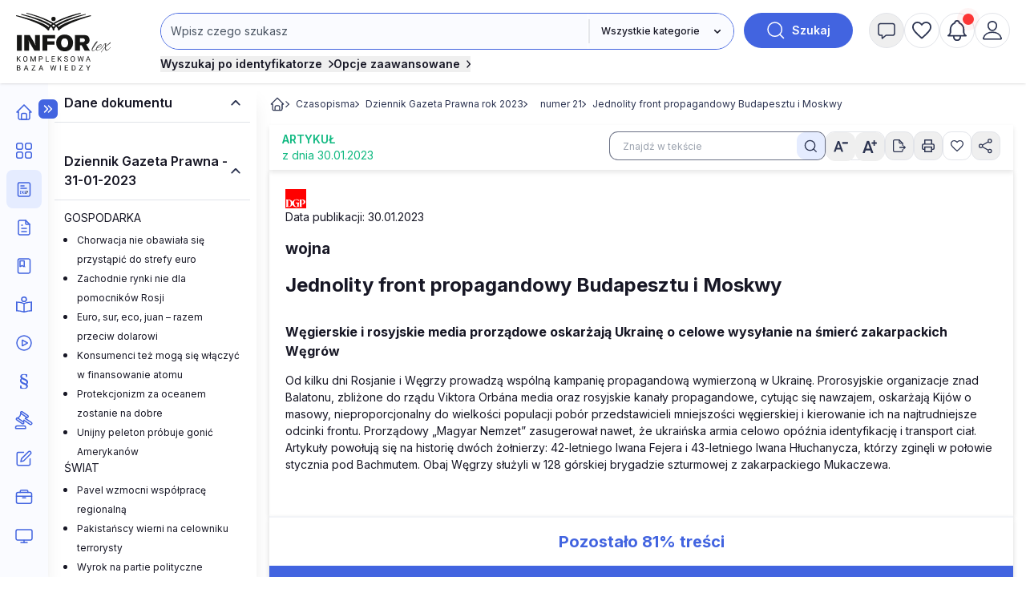

--- FILE ---
content_type: text/html; charset=UTF-8
request_url: https://www.inforlex.pl/czasopisma/I02/2023/21/tresc,I02.2023.021.000001502,Jednolity-front-propagandowy-Budapesztu-i-Moskwy.html
body_size: 27717
content:
<!DOCTYPE html>
<html lang="pl">
<head>
 <meta charset="utf-8">
<meta name="viewport" content="width=device-width, initial-scale=1, shrink-to-fit=no">
<!-- ###www.inforlex.pl### -->
 <script type="text/javascript" src="https://consensu.incdn.pl/index.js"></script>
<title>
  Jednolity front propagandowy Budapesztu i Moskwy -
    INFORLEX Freemium
  </title>
 <meta name="description" content="Węgierskie i rosyjskie media prorządowe oskarżają Ukrainę o celowe wysyłanie na śmierć zakarpackich Węgrów">
 
 <!-- Google Tag Manager -->
 <script>
 window.dataLayer = window.dataLayer || [];
 
 dataLayer.push({"wersja":"4","pageVersion":"Inforlex freemium","productTitle":"INFORLEX Freemium","playerPossible":false,"numberOfComments":0,"numberOfPictures":0,"numberOfPlayers":0,"contentFlags":"","login":false,"inforId":"I02.2023.021.000001502","articleId":"I02.2023.021.000001502 - Jednolity-front-propagandowy-Budapesztu-i-Moskwy","numberOfCharacters":3426,"numberOfWords":754,"type":"Category","datePublished":"2023-01-30","dzienmiesiaca":"1","pageCategory":"Artyku\u0142","name":"Micha\u0142 Potocki,","author":{"uuid":"GP2953,38937"},"source":"Dziennik Gazeta Prawna","rodzaj_artykulu":"zamkniety"}); 
 (function(w,d,s,l,i){w[l]=w[l]||[];w[l].push(
 {'gtm.start': new Date().getTime(),event:'gtm.js'}
 );var f=d.getElementsByTagName(s)[0],
 j=d.createElement(s),dl=l!='dataLayer'?'&l='+l:'';j.async=true;j.src=
 'https://www.googletagmanager.com/gtm.js?id='+i+dl;f.parentNode.insertBefore(j,f);
 })(window,document,'script','dataLayer','GTM-MX5SWN2');
 </script>
 <!-- End Google Tag Manager -->
 <!-- Begin Chartbeat -->
 <script>
 var _cbq = window._cbq = (window._cbq || []);
 
  _cbq.push(['_acct', 'anon']);
  
 </script>
 <!-- End Chartbeat -->
 <!-- Google tag (gtag.js) -->
 <script async src="https://www.googletagmanager.com/gtag/js?id=G-4B7R0RGTN6"></script>
 <script>
 function gtag(){dataLayer.push(arguments);}
 gtag('js', new Date());
 gtag('config', 'G-4B7R0RGTN6');
 </script>
 <!-- End Google tag (gtag.js) -->
 <script type="text/javascript">
 var pp_gemius_identifier = 'nXCaz37fv8RQPkFRFSt.MGazPziB3nuuWvwXoKgY.Hf.f7';
 // lines below shouldn't be edited
 function gemius_pending(i) { window[i] = window[i] || function() {var x = window[i+'_pdata'] = window[i+'_pdata'] || []; x[x.length]=Array.prototype.slice.call(arguments, 0);};};
 (function(cmds) { var c; while(c = cmds.pop()) gemius_pending(c)})(['gemius_cmd', 'gemius_hit', 'gemius_event', 'gemius_init', 'pp_gemius_hit', 'pp_gemius_event', 'pp_gemius_init']);
 window.pp_gemius_cmd = window.pp_gemius_cmd || window.gemius_cmd;
 (function(d,t) {try {var gt=d.createElement(t),s=d.getElementsByTagName(t)[0],l='http'+((location.protocol=='https:')?'s':''); gt.setAttribute('async','async');
 gt.setAttribute('defer','defer'); gt.src=l+'://gapl.hit.gemius.pl/xgemius.min.js'; s.parentNode.insertBefore(gt,s);} catch (e) {}})(document,'script');
 </script>

<link href="https://fonts.googleapis.com/css2?family=Inter:wght@100..900&display=swap" 
 rel="stylesheet" 
 type="text/css"
 media="print"
 onload="this.media='all'" >
<link rel="stylesheet" href="https://sm.incdn.pl/ilex4/build/css/main.6d7b1e7bdd6b83193048.css">
<script src="https://cdnjs.cloudflare.com/ajax/libs/FileSaver.js/2.0.5/FileSaver.min.js"></script>
<script>
       var App = {"user":{"isLogged":false,"justLogged":false,"token":""},"doc":{"inforId":"I02.2023.021.000001502","group":{"slug":"ko","title":"Artyku\u0142","menuName":"","icon":" <i class=\"material-icons\">comment<\/i>"}},"searchApiUrl":"https:\/\/search-api.infor.pl"}
 window.app = App;
 App.timestamp = 1764811909;
 App.date = '2025-12-04 02:31:49'; </script> 
 <script async src="https://securepubads.g.doubleclick.net/tag/js/gpt.js"></script>
 <script>
 window.googletag = window.googletag || {cmd: []};
 googletag.cmd.push(function() {
 googletag.defineSlot('/17796319/INFORLEX_4_0/pixel_freemium', [1, 1], 'pixel_freemium').addService(googletag.pubads());
 googletag.pubads().enableSingleRequest();
 googletag.pubads().collapseEmptyDivs();
 googletag.enableServices();
 });
 </script>
 
 <!-- schema.org -->
 <script type="application/ld+json">
 {
    "@context": "https://schema.org",
    "@type": "Article",
    "mainEntityOfPage": {
        "@type": "WebPage",
        "@id": "https://www.inforlex.pl/czasopisma/I02/2023/21/tresc,I02.2023.021.000001502,Jednolity-front-propagandowy-Budapesztu-i-Moskwy.html"
    },
    "headline": "Jednolity front propagandowy Budapesztu i Moskwy",
    "datePublished": "2023-01-31T00:00:00+01:00",
    "dateModified": "2023-01-31T00:00:00+01:00",
    "description": "Węgierskie i rosyjskie media prorządowe oskarżają Ukrainę o celowe wysyłanie na śmierć zakarpackich Węgrów",
    "author": [
        {
            "name": "Dominik Héjj",
            "@type": "Person"
        },
        {
            "name": "Michał Potocki",
            "@type": "Person"
        }
    ],
    "publisher": {
        "@type": "Organization",
        "name": "INFORLEX.PL",
        "logo": {
            "@type": "ImageObject",
            "url": "https://static-smj.infor.pl/ilex/_i/_wspolne/logo/infor-lex_2020_white.png",
            "width": "141",
            "height": "90"
        }
    },
    "isAccessibleForFree": false
}
 </script>

 <script>
 if (App.user.isLogged) {
 try {
 if (localStorage.theme === 'dark' || (!('theme' in localStorage) && window.matchMedia('(prefers-color-scheme: dark)').matches)) {
 document.documentElement.classList.add('dark')
 document.querySelector('meta[name="theme-color"]').setAttribute('content', '#0B1120')
 } else {
 document.documentElement.classList.remove('dark')
 }
 } catch (_) {}
 }
 </script>
</head>
<body class="font-inter group submenu-active">
 <noscript><iframe src="https://www.googletagmanager.com/ns.html?id=GTM-MX5SWN2"
height="0" width="0" style="display:none;visibility:hidden"></iframe></noscript>
 
  

 <script>
window.eventBus = {};
window.eventBus.__STATE__ = {"productName":"Inforlex","articleTrackPointId":"detailContentWrapper","debug":false};
</script>
<script src="https://widgets.infor.pl/widgets/eventBusLite2.js?version=122" defer > </script>
<header class="fixed z-50 w-full shadow h-14 lg:h-26 bg-white dark:bg-dark-darkCharcoal dark:border-b-2 dark:border-dark-gray group search-id-group">
 <div class="flex items-center justify-between px-5 h-14 lg:h-26 flex-colum">
 <div class="flex w-1/3 lg:hidden">
  <button class="flex items-center justify-center size-6 menu-mobile-handler">
 <img class="block group-[.menu-active]:hidden size-6 dark-color-blue"
 src="https://sm.incdn.pl/ilex4/img/icons/menu/menu-open.svg" alt="Otworz menu" />
 <img class="hidden group-[.menu-active]:block size-6 dark-color-blue"
 src="https://sm.incdn.pl/ilex4/img/icons/menu/menu-close.svg" alt="Zamknij menu" />
 </button>
 
 </div>
 <div class="flex justify-center lg:justify-start w-1/3 lg:w-32 xl:w-40">
 <a href="/" class="dark:hidden">
  <img class="h-10 lg:h-18" src="//g.infor.pl/p/_files/38318000/1-logo-38318073.svg" alt="Logo Inforlex">
  </a>
 <a href="/" class="hidden dark:inline-block">
  <img class="h-10 lg:h-18" src="//g.infor.pl/p/_files/38455000/logo-inforlex-38454898.svg" alt="Logo Inforlex">
  </a></div>
  <div
 class="hidden group-[.search-collapsed]:flex absolute left-0 right-0 flex-col flex-1 w-full p-5 shadow-xl lg:self-start lg:py-4 lg:pb-3 lg:px-5 lg:relative top-full lg:top-auto lg:flex lg:shadow-none bg-white dark:bg-dark-dimGray lg:dark:bg-transparent">
 <div id="searchByIdContainer" class="max-w-245 w-full mx-auto">
 <form id="searchContainer" action="/lista/czasopisma" method="GET">
 <div class="flex">
 <div
 class="group/select flex max-sm:flex-col justify-end w-full grow sm:rounded-3xl sm:border sm:border-royalBlue dark:border-dark-lightSilver max-sm:dark:border-0 dark:border-2">
 <div class="relative flex w-full max-sm:mb-4">
 <input
 class="w-full 
 p-3 text-base dark:text-dark-lightSilver lg:text-sm border-transparent 
 bg-white lg:bg-lightBlue dark:bg-dark-darkCharcoal placeholder:text-gray-600 dark:placeholder:text-dark-coolGray 
 rounded-3xl sm:rounded-r-none max-sm:border-2 max-sm:border-royalBlue dark:max-sm:border-dark-lightSilver 
 leading-4 focus:outline-royalBlue dark:focus:outline-dark-lightSilver focus:outline-2 sm:mr-0.25
 pr-28 sm:pr-3 "
 name="search" 
 placeholder="Wpisz czego szukasz" id="searchInput" value="" type="text" autocomplete="off" />
 
  <div class="search-suggestions-wrapper hidden z-20 absolute flex-col w-full right-0 top-full bg-pureWhite dark:bg-dark-darkCharcoal py-2 shadow-xl xl:rounded-xl border border-softBlue text-base lg:text-xs">
 <div class="hidden items-center justify-center w-full loaderIndicator">
 <img src="https://sm.incdn.pl/ilex4/img/spinner.svg" alt="Ładowanie" class="size-10 animate-spin-animation"></div>
 <div id="searchSuggestions" class="flex flex-col divide-y divide-mistyGray"></div></div></div>
     <input type="hidden" name="is[]" value="I02" id="issueSymbol">
        <input type="hidden" name="iy[]" value="2023" id="issueYear">
        <input type="hidden" name="in[]" value="21" id="issueNumber">
     <div class="grid relative">
  <svg
 class="pointer-events-none z-10 right-3 relative col-start-1 row-start-1 size-4 self-center justify-self-end forced-colors:hidden"
 viewBox="0 0 16 16" fill="currentColor" aria-hidden="true">
 <path fill-rule="evenodd"
 d="M4.22 6.22a.75.75 0 0 1 1.06 0L8 8.94l2.72-2.72a.75.75 0 1 1 1.06 1.06l-3.25 3.25a.75.75 0 0 1-1.06 0L4.22 7.28a.75.75 0 0 1 0-1.06Z"
 clip-rule="evenodd"></path>
 </svg>
 <select name="gr"
 aria-label="kategorie"
 class="peer appearance-none row-start-1 col-start-1 text-xs dark:text-dark-lightSilver font-medium bg-pureWhite dark:bg-dark-darkCharcoal dark:border-dark-lightSilver sm:dark:border-0 dark:border-2 border-l-0 lg:bg-lightBlue pl-4 pr-10 max-sm:p-3 rounded-3xl sm:rounded-l-none max-sm:bg-lightGray focus:outline-royalBlue focus:outline-2">
 <option value="">Wszystkie kategorie</option>
  <option value="aktualnosci">
 Aktualności
 </option>
  <option value="kopo">
 Porady i artykuły
 </option>
  <option value="ak">
 Akty prawne
 </option>
  <option value="or">
 Orzeczenia
 </option>
  <option value="wy">
 Interpretacje
 </option>
  <option value="fo">
 Formularze
 </option>
  <option value="wis">
 Wskaźniki i stawki
 </option>
  <option value="kalkulatory">
 Kalkulatory
 </option>
  <option value="wideo">
 Szkolenia
 </option>
  <option value="kp">
 Komentarze
 </option>
  <option value="sc">
 Ściągi
 </option>
  <option value="st">
 Streszczenia aktu UE
 </option>
  <option value="ksiazki">
 Książki
 </option>
  <option value="program-plan-kont">
 Program Plan kont
 </option>
  <option value="pisma-urzedowe">
 Pisma Urzędowe
 </option>
  <option value="ebooki">
 E-booki
 </option>
  </select>
 <span class="max-sm:hidden peer-focus:hidden absolute border-l-2 h-[70%] top-[15%]"></span>
 </div>
 </div>
 <button type="submit"
 class="flex items-center justify-center ml-3 font-semibold rounded-full w-11 h-11 lg:w-34 bg-royalBlue dark:bg-dark-primaryBlue text-pureWhite dark:text-dark-lightSilver font-sm group/search shrink-0">
 <img width="24px" height="24px" src="https://sm.incdn.pl/ilex4/img/icons/icon_search_white.svg" alt="lupa"
 class="transition-transform group-hover/search:scale-125">
 <span class="ml-2 text-sm hidden lg:inline">Szukaj</span>
 </button></div>
 <div class="flex flex-col items-start mt-1 lg:mt-2 lg:flex-row gap-2 lg:gap-8 ">
  <button type="button"
 class="flex items-center mt-3 text-sm font-semibold lg:mt-0 toggleSearchIdButton text-midnightBlack dark:text-dark-lightSilver dark:hover:text-dark-coolGray xl:mt-0">
 Wyszukaj po identyfikatorze
 <span class="ml-2 group-[.search-id-collapsed]:rotate-90">
 <svg xmlns="http://www.w3.org/2000/svg" width="5.726" height="9.951" viewBox="0 0 5.726 9.951"><path id="Path_546" data-name="Path 546" d="M9,6l3.915,3.915L9,13.83" transform="translate(-7.939 -4.939)" fill="none" stroke="currentColor" stroke-linecap="round" stroke-linejoin="round" stroke-width="1.5"/></svg></span>
 </button>
  <div class="relative w-full lg:w-auto">
 <button type="button"
 class="flex items-center mt-3 text-sm font-semibold lg:mt-0 toggleAdvancedSearch text-midnightBlack dark:text-dark-lightSilver dark:hover:text-dark-coolGray xl:mt-0">
 Opcje zaawansowane
 <span class="ml-2 group-[.search-id-collapsed]:rotate-90">
 <svg xmlns="http://www.w3.org/2000/svg" width="5.726" height="9.951" viewBox="0 0 5.726 9.951"><path id="Path_546" data-name="Path 546" d="M9,6l3.915,3.915L9,13.83" transform="translate(-7.939 -4.939)" fill="none" stroke="currentColor" stroke-linecap="round" stroke-linejoin="round" stroke-width="1.5"/></svg></span>
 </button>
 <div id="advanceSearchContainer" class="absolute hidden flex-col w-full lg:w-175 mx-auto -left-4 right-0 group-[.search-advanced-collapsed]:flex top-8 bg-pureWhite dark:bg-dark-darkCharcoal msx-5 p-5 pt-3 shadow-xl xl:rounded-xl border border-softBlue dark:border-dark-gray dark:text-dark-lightSilver text-xs">
 <div class="flex justify-between mb-2">
 <span class="text-sm font-semibold">Opcje zaawansowane</span>
 <button type="button" class="toggleAdvancedSearch">
 <img src="https://sm.incdn.pl/ilex4/img/icons/icon_close_black.svg" class="dark-color-blue" alt="Zamknij" />
 </button></div>
 <div class="flex flex-col md:flex-row gap-3 lg:gap-10 justify-between">
 <div class="flex flex-col gap-2">
 <p class="text-xs font-medium">Pokaż wyniki dla:</p>
 <label for="MainSearchSchemaAll" class="flex items-center gap-2">
 <input type="radio" name="qs" value="behavioral" id="MainSearchSchemaAll" class="searchEngine"  checked> wszystkich słów</label>
 <label for="MainSearchSchemaExact" class="flex items-center gap-2">
 <input type="radio" name="qs" value="behavioral-exact" id="MainSearchSchemaExact" class="searchEngine" > dokładnej frazy</label></div>
 <div class="flex flex-col gap-2">
 <p class="text-xs font-medium">Szukaj:</p>
 <label for="MainSearchRangeAll" class="flex items-center gap-2">
 <input type="radio" name="qr" value="" id="MainSearchRangeAll" class="searchEngine"  checked> w tytułach i treści</label>
 <label for="MainSearchRangeTitle" class="flex items-center gap-2">
 <input type="radio" name="qr" value="title" id="MainSearchRangeTitle" class="searchEngine" > w tytułach</label></div>
 <div class="max-sm:mt-4 w-full md:w-auto flex justify-center ">
 <button type="submit"
 class="flex items-center justify-center h-11 w-34 sm:w-14 sm:h-14 bg-softBlue dark:bg-transparent dark:border dark:border-dark-lightSilver rounded-xl group/searchId text-base">
 <img src="https://sm.incdn.pl/ilex4/img/icons/icon_search.svg" alt="Szukaj" class="transition-transform group-hover/searchId:scale-125 dark-color-silver" />
 <span class="block ml-3 sm:hidden">Szukaj</span>
 </button></div></div></div></div></div>
 </form>
  <form action="/lista/czasopisma" method="GET" class="searchByIdForm">
 <div id="searchById"
 class="absolute hidden max-w-320 mx-auto left-0 right-0 group-[.search-id-collapsed]:flex flex-col top-24 bg-pureWhite dark:bg-dark-darkCharcoal mx-5 p-5 pt-3 shadow-xl xl:rounded-xl border border-softBlue dark:border-dark-gray dark:text-dark-lightSilver z-20">
 <div class="flex justify-between mb-2">
 <span class="text-sm font-semibold">Wyszukiwanie po identyfikatorze</span>
 <button type="button" class="toggleSearchIdButton">
 <img src="https://sm.incdn.pl/ilex4/img/icons/icon_close_black.svg" class="dark-color-blue" alt="Zamknij" />
 </button></div>
 <div class="flex items-center justify-between sm:space-x-3 max-sm:flex-col">
 <div
 class="flex flex-col sm:flex-row max-md:flex-wrap lg:max-xl:flex-wrap w-full sm:flex-row sm:max-md:*:w-1/2 lg:max-xl:*:w-1/2 *:p-2">
 <div class="flex-1">
 <label class="block mb-2 text-xs font-semibold text-mediumGray">Typ dokumentu</label>
 <div class="grid">
 <svg
 class="pointer-events-none z-10 right-3 relative col-start-1 row-start-1 size-4 self-center justify-self-end forced-colors:hidden"
 viewBox="0 0 16 16" fill="currentColor" aria-hidden="true">
 <path fill-rule="evenodd"
 d="M4.22 6.22a.75.75 0 0 1 1.06 0L8 8.94l2.72-2.72a.75.75 0 1 1 1.06 1.06l-3.25 3.25a.75.75 0 0 1-1.06 0L4.22 7.28a.75.75 0 0 1 0-1.06Z"
 clip-rule="evenodd"></path>
 </svg>
 <select id="searchById_symbol" name="is"
 class="appearance-none row-start-1 col-start-1 w-full p-2 text-base lg:text-xs rounded-md bg-lightGray dark:bg-dark-darkCharcoal dark:border dark:border-dark-gray focus:outline-royalBlue focus:outline-1">
  <option value="blp.dzu.e0l.eli.mpo.u02.u03.u04.u05.u06.u07.u08.u09.u10.u11.u12.u13.u14.u15.u16.u17.u18.u19.u20.u21.u22.u23.u24.u25.u26.u27.u28.u29.u30.u31.u32.u33.u34.u35.u36.u37.u38.u39.u40.u41.u42.u43.u44.u45.u46.u47.u48.u49.u50.u51.u52.u53.u54.u55.u56.u57.u58.u59.u60.u61.u62.u63.u64.u65.u66.u67.u68.u69.u86.u87.u88.u89.u90.u91.u92.u93.u94.u95.u96.u97.u98.u99.u70.u71.u72.u73.u74.u75.u76.u77.u78.u79.u80.u81.u82.u83.u84.u85" class=" text-xs" > PRZEPISY</option>
  <option value="dzu" class="issue2012Search text-xs dark:dark:bg-transparent"  selected>&nbsp;&nbsp;&nbsp;Dziennik Ustaw</option>
  <option value="mpo" class="issue2012Search text-xs dark:dark:bg-transparent" >&nbsp;&nbsp;&nbsp;Monitor Polski</option>
  <option value="u02.u03.u04.u05.u06.u07.u08.u09.u10.u11.u12.u13.u14.u15.u16.u17.u18.u19.u20.u21.u22.u23.u24.u25.u26.u27.u28.u29.u30.u31.u32.u33.u34.u35.u36.u37.u38.u39.u40.u41.u42.u43.u44.u45.u46.u47.u48.u49.u50.u51.u52.u53.u54.u55.u56.u57.u58.u59.u60.u61.u62.u63.u64.u65.u66.u67.u68.u69.u86.u87.u88.u89.u90.u91.u92.u93.u94.u95.u96.u97.u98.u99" class="issue2012Search text-xs dark:dark:bg-transparent" >&nbsp;&nbsp;&nbsp;Dzienniki urzędowe</option>
  <option value="u70.u71.u72.u73.u74.u75.u76.u77.u78.u79.u80.u81.u82.u83.u84.u85" class="issue2012Search text-xs dark:dark:bg-transparent" >&nbsp;&nbsp;&nbsp;Prawo miejscowe</option>
  <option value="e0l" class="issue2023UeSearch text-xs dark:dark:bg-transparent" >&nbsp;&nbsp;&nbsp;Dziennik Urzędowy Unii Europejskiej, L</option>
  <option value="eli" class="issue2023UeSearch text-xs dark:dark:bg-transparent" >&nbsp;&nbsp;&nbsp;Dziennik Urzędowy Unii Europejskiej, LI</option>
  <option value="blp" class=" text-xs dark:dark:bg-transparent" >&nbsp;&nbsp;&nbsp;Biuletyn Informacyjny Lasów Państwowych</option>
   <option value="nsa.oan.oio.opi.osa.osk.osn.oso.oss.otk.ots.ozp.wsa" class="signatureSearch text-xs" > ORZECZENIA</option>
  <option value="osn" class="signatureSearch text-xs dark:dark:bg-transparent" >&nbsp;&nbsp;&nbsp;Orzeczenia Sądu Najwyższego</option>
  <option value="nsa" class="signatureSearch text-xs dark:dark:bg-transparent" >&nbsp;&nbsp;&nbsp;Orzeczenia Naczelnego Sądu Administracyjnego</option>
  <option value="wsa" class="signatureSearch text-xs dark:dark:bg-transparent" >&nbsp;&nbsp;&nbsp;Orzeczenia Wojewódzkich Sądów Administracyjnych</option>
  <option value="osa" class="signatureSearch text-xs dark:dark:bg-transparent" >&nbsp;&nbsp;&nbsp;Orzeczenia Sądów Apelacyjnych </option>
  <option value="otk" class="signatureSearch text-xs dark:dark:bg-transparent" >&nbsp;&nbsp;&nbsp;Orzeczenia Trybunału Konstytucyjnego</option>
  <option value="ots" class="signatureSearch text-xs dark:dark:bg-transparent" >&nbsp;&nbsp;&nbsp;Orzeczenia Trybunału Sprawiedliwości WE</option>
  <option value="opi" class="signatureSearch text-xs dark:dark:bg-transparent" >&nbsp;&nbsp;&nbsp;Orzeczenia Sądu Pierwszej Instancji WE</option>
  <option value="oan" class="signatureSearch text-xs dark:dark:bg-transparent" >&nbsp;&nbsp;&nbsp;Orzeczenia Sądu Antymonopolowego</option>
  <option value="oio" class="signatureSearch text-xs dark:dark:bg-transparent" >&nbsp;&nbsp;&nbsp;Orzeczenia Izb Obrachunkowych</option>
  <option value="osk" class="signatureSearch text-xs dark:dark:bg-transparent" >&nbsp;&nbsp;&nbsp;Orzeczenia Sądu Ochrony Konkurencji i Konsumentów </option>
  <option value="oso" class="signatureSearch text-xs dark:dark:bg-transparent" >&nbsp;&nbsp;&nbsp;Orzeczenia Sądów Okręgowych</option>
  <option value="oss" class="signatureSearch text-xs dark:dark:bg-transparent" >&nbsp;&nbsp;&nbsp;Orzeczenia Sądu ds. Służby Publicznej</option>
  <option value="ozp" class="signatureSearch text-xs dark:dark:bg-transparent" >&nbsp;&nbsp;&nbsp;Orzeczenia z zamówień publicznych </option>
   <option value="sip.str.sur" class="signatureSearch text-xs" > INTERPRETACJE URZĘDOW</option>
  <option value="sur" class="signatureSearch text-xs dark:dark:bg-transparent" >&nbsp;&nbsp;&nbsp;Interpretacje urzędów</option>
  <option value="sip" class="signatureSearch text-xs dark:dark:bg-transparent" >&nbsp;&nbsp;&nbsp;Interpretacje podatkowe</option>
  <option value="str" class="signatureSearch text-xs dark:dark:bg-transparent" >&nbsp;&nbsp;&nbsp;Standardy rachunkowości</option>
   <option value="i02.i03.i12.i13.i14.i16.i17.i21.i26.i32.i33.i34.i35.i40.i41.i65.i78.i79.i83.i87.x03" class=" text-xs" > CZASOPISMA</option>
  <option value="x03" class=" text-xs dark:dark:bg-transparent" >&nbsp;&nbsp;&nbsp;eporadnia.infor.pl</option>
  <option value="i21" class=" text-xs dark:dark:bg-transparent" >&nbsp;&nbsp;&nbsp;Poradnik Prawa Spółek </option>
  <option value="i26" class=" text-xs dark:dark:bg-transparent" >&nbsp;&nbsp;&nbsp;Serwis Prawno-Pracowniczy / Niezbędnik Kadrowo-Płacowy</option>
  <option value="i16" class=" text-xs dark:dark:bg-transparent" >&nbsp;&nbsp;&nbsp;Monitor Prawa Zamówień Publicznych</option>
  <option value="i32" class=" text-xs dark:dark:bg-transparent" >&nbsp;&nbsp;&nbsp;Sposób na płace</option>
  <option value="i33" class=" text-xs dark:dark:bg-transparent" >&nbsp;&nbsp;&nbsp;Poradnik Oświatowy</option>
  <option value="i34" class=" text-xs dark:dark:bg-transparent" >&nbsp;&nbsp;&nbsp;Poradnik Samorządowca</option>
  <option value="i35" class=" text-xs dark:dark:bg-transparent" >&nbsp;&nbsp;&nbsp;Poradnik Instytucji Pomocy Społecznej</option>
  <option value="i17" class=" text-xs dark:dark:bg-transparent" >&nbsp;&nbsp;&nbsp;Monitor BHP</option>
  <option value="i14" class=" text-xs dark:dark:bg-transparent" >&nbsp;&nbsp;&nbsp;Poradnik Gazety Prawnej</option>
  <option value="i41" class=" text-xs dark:dark:bg-transparent" >&nbsp;&nbsp;&nbsp;Gazeta Samorządu i Administracji</option>
  <option value="i13" class=" text-xs dark:dark:bg-transparent" >&nbsp;&nbsp;&nbsp;Personel i Zarządzanie</option>
  <option value="i02" class=" text-xs dark:dark:bg-transparent" >&nbsp;&nbsp;&nbsp;Dziennik Gazeta Prawna</option>
  <option value="i03" class=" text-xs dark:dark:bg-transparent" >&nbsp;&nbsp;&nbsp;Monitor Prawa Budowlanego i Nieruchomości</option>
  <option value="i12" class=" text-xs dark:dark:bg-transparent" >&nbsp;&nbsp;&nbsp;Monitor Prawa Ochrony Środowiska</option>
  <option value="i40" class=" text-xs dark:dark:bg-transparent" >&nbsp;&nbsp;&nbsp;Rachunkowość Budżetowa</option>
  <option value="i87" class=" text-xs dark:dark:bg-transparent" >&nbsp;&nbsp;&nbsp;Poradnik Rachunkowości Budżetowej</option>
  <option value="i65" class=" text-xs dark:dark:bg-transparent" >&nbsp;&nbsp;&nbsp;Monitor Prawa Pracy i Ubezpieczeń</option>
  <option value="i78" class=" text-xs dark:dark:bg-transparent" >&nbsp;&nbsp;&nbsp;Monitor Księgowego</option>
  <option value="i79" class=" text-xs dark:dark:bg-transparent" >&nbsp;&nbsp;&nbsp;Biuletyn VAT</option>
  <option value="i83" class=" text-xs dark:dark:bg-transparent" >&nbsp;&nbsp;&nbsp;Biuletyn Głównego Księgowego</option>
   <option value="fiw.fsi" class="signatureSearch text-xs" > Formularze i wzory</option>
   </select></div></div>
 <div class="searchById-group">
 <label class="block mb-2 text-xs font-semibold text-mediumGray">Rok</label>
 <div class="relative">
 <input type="number" id="searchById_year" name="iy"
 placeholder="Roczniki"
 class="w-40 p-2 text-base lg:text-xs rounded-md lg:max-xl:w-full max-md:w-full bg-lightGray dark:bg-dark-darkCharcoal dark:border dark:border-dark-gray focus:outline-royalBlue focus:outline-1" /></div></div>
 <div class="searchById-group">
 <label class="block mb-2 text-xs font-semibold text-mediumGray">Numer</label>
 <div class="relative">
 <input type="number" id="searchById_number" name="in"
 placeholder="Numer"
 class="w-40 p-2 text-base lg:text-xs rounded-md lg:max-xl:w-full max-md:w-full bg-lightGray dark:bg-dark-darkCharcoal dark:border dark:border-dark-gray focus:outline-royalBlue focus:outline-1" /></div></div>
 <div class="searchById-group">
 <label class="block mb-2 text-xs font-semibold text-mediumGray">Pozycja / strona</label>
 <div class="relative">
 <input type="number" id="searchById_position" name="ip"
 placeholder="Pozycja / strona"
 class="w-40 p-2 text-base lg:text-xs rounded-md lg:max-xl:w-full max-md:w-full bg-lightGray dark:bg-dark-darkCharcoal dark:border dark:border-dark-gray focus:outline-royalBlue focus:outline-1" /></div></div>
 <div class="searchById-group hidden flex-1">
 <label class="block mb-2 text-xs font-semibold text-mediumGray">Sygnatura</label>
 <div class="relative">
 <input type="text" id="searchById_signature" name="sig"
 placeholder="Sygnatura"
 class="w-40 p-2 text-base lg:text-xs rounded-md lg:max-xl:w-full max-md:w-full bg-lightGray dark:bg-dark-darkCharcoal dark:border dark:border-dark-gray focus:outline-royalBlue focus:outline-1" /></div></div></div>
 <div class="max-sm:mt-4">
 <button type="submit"
 class="flex items-center justify-center h-11 w-34 sm:w-14 sm:h-14 bg-softBlue dark:bg-transparent dark:border dark:border-dark-lightSilver rounded-xl group/searchId">
 <img src="https://sm.incdn.pl/ilex4/img/icons/icon_search.svg" alt="Szukaj" class="transition-transform group-hover/searchId:scale-125 dark-color-silver" />
 <span class="block ml-3 sm:hidden">Szukaj</span>
 </button></div></div></div>
 </form>
 </div></div>
  <div class="flex justify-end gap-3 lg:self-start lg:w-auto lg:py-4 lg:justify-between w-1/3">
  <button
 class="flex items-center justify-center size-8 lg:hidden lg:w-11 lg:h-11 lg:rounded-full lg:border lg:border-mistyGray lg:hover:bg-mistyGray group toggleSearchButton dark:hover:bg-dark-lightTranslucentBlueHover">
 <img height="24px" width="24px" src="https://sm.incdn.pl/ilex4/img/icons/icon_search.svg" alt="Wyszukaj" class="hover:animate-header-rotate-animation max-w-none dark-color-silver">
 </button>
  <div class="relative">
  <button title="Powiadomienia" 
 class=" paywall-modal-trigger  flex items-center justify-center size-8 lg:size-11 lg:rounded-full lg:border lg:border-mistyGray dark:border-lightGray lg:hover:bg-lightGray dark:hover:bg-dark-lightTranslucentBlueHover group-[.message-collapsed]:lg:bg-mistyGray">
 <img height="24px" width="24px" src="https://sm.incdn.pl/ilex4/img/icons/icon_message.svg" alt="powiadomienia" class="hover:animate-header-rotate-animation dark-color-silver">
 </button>
 <div class="absolute max-lg:right-0 lg:left-1/2 lg:-translate-x-1/2 top-full lg:top-[calc(100%+theme('spacing.3'))] w-max lg:w-96 lg:rounded shadow-container bg-pureWhite z-50 hidden group-[.message-collapsed]:block dark:bg-dark-darkCharcoal dark:border dark:border-dark-gray dark:text-dark-lightSilver">
 <div class="flex lg:rounded-t items-center justify-between py-2.5 px-3 border-b border-paleGray dark:border-b dark:border-dark-gray dark:bg-dark-dimGray">
 <span class="text-sm font-semibold">Powiadomienia</span>
 <button class="handleMessageBtn">
 <img src="https://sm.incdn.pl/ilex4/img/icons/icon_close_black.svg" class="dark-color-white" alt="Zamknij" />
 </button></div>
 <div class="p-3 text-sm">
  <div class="max-lg:text-center">
 <span >Nie masz nowych powiadomień</span></div>
  </div></div></div>
 <div id="myInforlex" class="flex gap-3 hidden lg:flex">
  <a
 href="/biuletyn"
 title="Schowek"
 class=" paywall-modal-trigger  items-center justify-center size-8 hidden lg:flex lg:w-11 lg:h-11 lg:rounded-full lg:border lg:border-mistyGray dark:border-lightGray lg:hover:bg-mistyGray group dark:hover:bg-dark-lightTranslucentBlueHover">
 <img height="24px" width="24px" src="https://sm.incdn.pl/ilex4/img/icons/icon_heart.svg" class="hover:animate-header-rotate-animation dark-color-silver " alt="Schowek">
 </a>
     <a href="/alerty" title="Moje alerty"
 class=" paywall-modal-trigger  relative hidden lg:flex items-center justify-center size-8 lg:w-11 lg:h-11 lg:rounded-full lg:border lg:border-mistyGray dark:border-lightGray dark:hover:bg-dark-lightTranslucentBlueHover lg:hover:bg-mistyGray group notificationAlert"
 data-alerts-count="">
 <span class=" absolute top-0 right-0 flex h-1.5 min-w-1.5 lg:h-3.5 lg:min-w-3.5 notificationAlertIcon">
 <span class="absolute inline-flex w-full h-full rounded-full opacity-75 animate-ping bg-red-soft"></span>
 <span class="relative inline-flex rounded-full h-1.5 min-w-1.5 lg:h-3.5 lg:min-w-3.5 bg-red-soft text-center"></span></span>
 <img height="24px" width="24px" src="https://sm.incdn.pl/ilex4/img/icons/icon_notification.svg" alt="notyfikacje"
 class="group-hover:animate-header-rotate-animation dark-color-silver">
 </a></div>
    <a id="yourAccount" href="/logowanie?redirect=/czasopisma/I02/2023/21/tresc%2CI02.2023.021.000001502%2CJednolity-front-propagandowy-Budapesztu-i-Moskwy.html"
 title="Zaloguj"
 class="flex items-center justify-center size-8 lg:size-11 flex lg:flex lg:rounded-full lg:border lg:border-mistyGray dark:border-dark-lightSilver lg:hover:bg-mistyGray group dark:hover:bg-dark-lightTranslucentBlueHover">
 <img height="24px" width="24px" src="https://sm.incdn.pl/ilex4/img/icons/icon_user.svg" alt="konto" class="hover:animate-header-rotate-animation dark-color-silver max-w-none">
 </a>
 <div class="hidden items-center justify-center size-8 lg:hidden account-trigger">
 <img height="24px" width="24px" src="https://sm.incdn.pl/ilex4/img/icons/icon_user.svg" alt="konto" class="hover:animate-header-rotate-animation dark-color-silver max-w-none">
 <div class="absolute hidden group-[.mobile-header-dropdown-active]:block right-1 divide-y shadow-md top-full z-50 bg-white dark:bg-dark-dimGray right-0 top-full py-3 px-3 shadow-rightAside rounded">
 <a href="/logowanie?redirect=/czasopisma/I02/2023/21/tresc%2CI02.2023.021.000001502%2CJednolity-front-propagandowy-Budapesztu-i-Moskwy.html"
 title="Zaloguj"
 class="flex pb-2">
 Zaloguj </a>
  <a href="/biuletyn"
 title="Schowek"
 class=" paywall-modal-trigger  flex py-2">
 Schowek
 </a>
     <a href="/alerty" title="Moje alerty"
 class=" paywall-modal-trigger  relative flex items-center group notificationAlert pt-2"
 data-alerts-count="">
 Moje alerty 
 <span class=" flex ml-2 size-4 notificationAlertIcon">
 <span class="absolute inline-flex size-3.5 rounded-full opacity-75 animate-ping bg-red-soft"></span>
 <span class="relative inline-flex rounded-full size-3.5 bg-red-soft text-center"></span></span>
 </a>
 </div></div></div></div>
</header> <div class="fixed hidden group-[.page-details-mobile-active]:block group-[.menu-active]:block group-[.search-id-collapsed]:block group-[.search-collapsed]:block group-[.search-advanced-collapsed]:block group-[.visible-question-box]:block group-[.modal-active]:block group-[.message-collapsed]:block group-[.mobile-header-dropdown-active]:block z-40 w-full h-screen bg-absoluteBlack opacity-35 group-[.page-details-mobile-active]:bg-transparent close-all-handler"></div>
 <div class="flex w-full pt-14 lg:pt-26 print:pt-0 menu-content group app-body group/menu  hasAside">
  <aside class="hidden hide-on-print shrink-0 group-[.menu-active]:flex group-[.menu-active]:absolute lg:flex w-full sm:w-72 group-[.menu-collapsed]:w-16 !w-15 text-sm z-40 lg:z-2">
 <div class="fixed w-full sm:w-80 group-[.menu-collapsed]:w-16 z-10">
 <nav class="h-[calc(100vh-theme('spacing.14'))] lg:h-[calc(100vh-theme('spacing.26'))]">
 <div class="relative h-[calc(100vh-theme('spacing.14'))] lg:h-[calc(100vh-theme('spacing.26'))]">
 <button id="toggleMenuButton"
 class="flex group-[.menu-active]:hidden items-center justify-center absolute top-5 -right-3 w-6 h-6 rounded-md bg-royalBlue z-10 rotate-0 group-[.menu-collapsed]:rotate-180 group-[.menu-items-active]:hidden">
 <img id="toggleMenuImgButton" width="20px" height="20px" src="https://sm.incdn.pl/ilex4/img/icons/arrow-left-double.svg" alt="Ikona akcji menu" />
 </button>
 <div
 class="w-full px-2 py-3 shadow-xl bg-lightBlue dark:bg-dark-darkCharcoal dark:border-r-2 dark:border-dark-gray group-[.menu-items-active]:w-full menuRenderedBox group-[.menu-items-active]:sm:w-80 group/menu isAsideContent lg:group-[.menu-items-active]:w-16 h-[calc(100vh-theme('spacing.14'))] lg:h-[calc(100vh-theme('spacing.26'))] w-full overflow-y-auto scrollbar">
  <ul ><li class="group/item-horizontal menu-item"><a href="/" title="Strona główna" class="group/mainItemMenu flex items-center rounded-lg text-midnightBlack hover:bg-lightGray dark:hover:bg-dark-lightTranslucentBlue group-[.activeItemMenu]/item-horizontal:bg-softBlue group-[.parentActiveItemMenu]/item-horizontal:bg-softBlue group-[.activeItemMenu]/item-horizontal:dark:bg-dark-lightTranslucentBlue dark:group-[.activeItemMenu]/item-horizontal:bg-dark-lightTranslucentBlue dark:group-[.parentActiveItemMenu]/item-horizontal:bg-dark-lightTranslucentBlue dark:group-[.activeItemMenu]/item-horizontal:dark:bg-dark-lightTranslucentBlue group-hover/item-horizontal:text-dark-mediumBlue" onclick="dataLayer.push({ &#039;event&#039;: &#039;ilexevent&#039;, &#039;eventCategory&#039;: &#039;Menu&#039;, &#039;eventAction&#039;: &#039;STRONA GŁÓWNA&#039;});"><span class="flex items-center justify-center size-12"><img src="https://sm.incdn.pl/ilex4/img/icons/menu/icon-svg_home-ilex.svg" class="dark-color-blue" alt="ikona elementu menu" loading="lazy"/></span><div class="flex-1 group-[.menu-collapsed]:hidden lg:group-[.menu-items-active]:hidden flex items-center grow text-base text-midnightBlack dark:text-dark-lightSilver font-semibold sm:text-sm"> Strona główna </div></a><div class="relative lg:absolute top-0 right-0 hidden w-full lg:w-56 group-[.isAsideContent]/menu:lg:w-65 lg:w-56 h-full px-3 lg:px-3 max-lg:pl-12 group-[.item-active]/item-horizontal:flex flex-col shadow-none lg:shadow-xl bg-pureWhite dark:bg-dark-darkCharcoal dark:border-r"><div tabindex="0" class="flex-row items-center hidden py-2 border-b-2 cursor-pointer lg:flex horizontalMenuButton"><span class="flex items-center justify-center rotate-180 w-6 h-10 shrink-0 text-deepNavy dark:text-dark-lightSilver"><svg xmlns="http://www.w3.org/2000/svg" width="5.726" height="9.951" viewBox="0 0 5.726 9.951"><path id="Path_546" data-name="Path 546" d="M9,6l3.915,3.915L9,13.83" transform="translate(-7.939 -4.939)" fill="none" stroke="currentColor" stroke-linecap="round" stroke-linejoin="round" stroke-width="1.5" /></svg></span><span class="ml-2 text-sm text-midnightBlack dark:text-dark-lightSilver font-semibold">Strona główna </span></div></div></li><li class="group/item-horizontal menu-item"><div tabindex="0" class="group/mainItemMenu flex items-center rounded-lg cursor-pointer group-[.activeItemMenu]/item-horizontal:bg-softBlue dark:group-[.activeItemMenu]/item-horizontal:bg-dark-lightTranslucentBlue dark:hover:bg-dark-lightTranslucentBlue group-[.parentActiveItemMenu]/item-horizontal:bg-softBlue dark:group-[.parentActiveItemMenu]/item-horizontal:bg-dark-lightTranslucentBlue hover:bg-lightGray horizontalMenuButton" title="Tematyka"><span class="flex items-center justify-center size-12"><img src="https://sm.incdn.pl/ilex4/img/icons/menu/icon-svg_taxonomy-ilex.svg" class="dark-color-blue" alt="ikona elementu menu" loading="lazy"/></span><div class="flex-1 group-[.menu-collapsed]:hidden lg:group-[.menu-items-active]:hidden flex items-center grow text-base text-midnightBlack dark:text-dark-lightSilver font-semibold sm:text-sm"> Tematyka <span class="flex items-center justify-center ml-auto rotate-90 group-[.item-active]/item-horizontal:-rotate-90 lg:rotate-0 w-6 h-12 text-deepNavy dark:text-dark-lightSilver"><svg xmlns="http://www.w3.org/2000/svg" width="5.726" height="9.951" viewBox="0 0 5.726 9.951"><path id="Path_546" data-name="Path 546" d="M9,6l3.915,3.915L9,13.83" transform="translate(-7.939 -4.939)" fill="none" stroke="currentColor" stroke-linecap="round" stroke-linejoin="round" stroke-width="1.5" /></svg></span></div></div><div class="relative lg:absolute top-0 right-0 hidden w-full lg:w-56 group-[.isAsideContent]/menu:lg:w-65 lg:w-56 h-full px-3 lg:px-3 max-lg:pl-12 group-[.item-active]/item-horizontal:flex flex-col shadow-none lg:shadow-xl bg-pureWhite dark:bg-dark-darkCharcoal dark:border-r"><div tabindex="0" class="flex-row items-center hidden py-2 border-b-2 cursor-pointer lg:flex horizontalMenuButton"><span class="flex items-center justify-center rotate-180 w-6 h-10 shrink-0 text-deepNavy dark:text-dark-lightSilver"><svg xmlns="http://www.w3.org/2000/svg" width="5.726" height="9.951" viewBox="0 0 5.726 9.951"><path id="Path_546" data-name="Path 546" d="M9,6l3.915,3.915L9,13.83" transform="translate(-7.939 -4.939)" fill="none" stroke="currentColor" stroke-linecap="round" stroke-linejoin="round" stroke-width="1.5" /></svg></span><span class="ml-2 text-sm text-midnightBlack dark:text-dark-lightSilver font-semibold">Tematyka </span></div><ul class="h-auto lg:h-screen py-2 scrollbar overflow-y-hidden lg:overflow-y-auto"><li class="py-1 min-h-8 group/item-menu-last"><a href="/lista/katalogi?ct=13&amp;mnuid=2" class="text-sm text-midnightBlack dark:text-dark-lightSilver sm:text-xs 2xl:text-sm group-[.activeItemMenu]/item-menu-last:text-royalBlue"> Branże (635038) </a></li><li class="py-1 min-h-8 group/item-menu-last"><a href="/lista/katalogi?ct=20&amp;mnuid=3" class="text-sm text-midnightBlack dark:text-dark-lightSilver sm:text-xs 2xl:text-sm group-[.activeItemMenu]/item-menu-last:text-royalBlue"> Budownictwo i nieruchomości (265059) </a></li><li class="py-1 min-h-8 group/item-menu-last"><a href="/lista/katalogi?ct=22&amp;mnuid=4" class="text-sm text-midnightBlack dark:text-dark-lightSilver sm:text-xs 2xl:text-sm group-[.activeItemMenu]/item-menu-last:text-royalBlue"> Controlling (3) </a></li><li class="py-1 min-h-8 group/item-menu-last"><a href="/lista/katalogi?ct=19&amp;mnuid=5" class="text-sm text-midnightBlack dark:text-dark-lightSilver sm:text-xs 2xl:text-sm group-[.activeItemMenu]/item-menu-last:text-royalBlue"> Finanse firm i controlling (445) </a></li><li class="py-1 min-h-8 group/item-menu-last"><a href="/lista/katalogi?ct=17&amp;mnuid=6" class="text-sm text-midnightBlack dark:text-dark-lightSilver sm:text-xs 2xl:text-sm group-[.activeItemMenu]/item-menu-last:text-royalBlue"> Finanse publiczne (15689) </a></li><li class="py-1 min-h-8 group/item-menu-last"><a href="/lista/katalogi?ct=02&amp;mnuid=7" class="text-sm text-midnightBlack dark:text-dark-lightSilver sm:text-xs 2xl:text-sm group-[.activeItemMenu]/item-menu-last:text-royalBlue"> Kadry i płace (82341) </a></li><li class="py-1 min-h-8 group/item-menu-last"><a href="/lista/katalogi?ct=29&amp;mnuid=8" class="text-sm text-midnightBlack dark:text-dark-lightSilver sm:text-xs 2xl:text-sm group-[.activeItemMenu]/item-menu-last:text-royalBlue"> Krajowy Plan Odbudowy i Fundusz Odbudowy (53) </a></li><li class="py-1 min-h-8 group/item-menu-last"><a href="/lista/katalogi?ct=25&amp;mnuid=9" class="text-sm text-midnightBlack dark:text-dark-lightSilver sm:text-xs 2xl:text-sm group-[.activeItemMenu]/item-menu-last:text-royalBlue"> Niezbędnik Dyrektora Przedszkola (20) </a></li><li class="py-1 min-h-8 group/item-menu-last"><a href="/lista/katalogi?ct=24&amp;mnuid=10" class="text-sm text-midnightBlack dark:text-dark-lightSilver sm:text-xs 2xl:text-sm group-[.activeItemMenu]/item-menu-last:text-royalBlue"> Niezbędnik Dyrektora Szkoły (88) </a></li><li class="py-1 min-h-8 group/item-menu-last"><a href="/lista/katalogi?ct=03&amp;mnuid=11" class="text-sm text-midnightBlack dark:text-dark-lightSilver sm:text-xs 2xl:text-sm group-[.activeItemMenu]/item-menu-last:text-royalBlue"> Obrót gospodarczy (276063) </a></li><li class="py-1 min-h-8 group/item-menu-last"><a href="/lista/katalogi?ct=12&amp;mnuid=12" class="text-sm text-midnightBlack dark:text-dark-lightSilver sm:text-xs 2xl:text-sm group-[.activeItemMenu]/item-menu-last:text-royalBlue"> Organy administracji publicznej (1616605) </a></li><li class="py-1 min-h-8 group/item-menu-last"><a href="/lista/katalogi?ct=27&amp;mnuid=13" class="text-sm text-midnightBlack dark:text-dark-lightSilver sm:text-xs 2xl:text-sm group-[.activeItemMenu]/item-menu-last:text-royalBlue"> Pakiet antykryzysowy (3851) </a></li><li class="py-1 min-h-8 group/item-menu-last"><a href="/lista/katalogi?ct=07&amp;mnuid=14" class="text-sm text-midnightBlack dark:text-dark-lightSilver sm:text-xs 2xl:text-sm group-[.activeItemMenu]/item-menu-last:text-royalBlue"> Personel i zarządzanie (7022) </a></li><li class="py-1 min-h-8 group/item-menu-last"><a href="/lista/katalogi?ct=01&amp;mnuid=15" class="text-sm text-midnightBlack dark:text-dark-lightSilver sm:text-xs 2xl:text-sm group-[.activeItemMenu]/item-menu-last:text-royalBlue"> Podatki (1121749) </a></li><li class="py-1 min-h-8 group/item-menu-last"><a href="/lista/katalogi?ct=30&amp;mnuid=16" class="text-sm text-midnightBlack dark:text-dark-lightSilver sm:text-xs 2xl:text-sm group-[.activeItemMenu]/item-menu-last:text-royalBlue"> Polski Ład (1484) </a></li><li class="py-1 min-h-8 group/item-menu-last"><a href="/lista/katalogi?ct=31&amp;mnuid=17" class="text-sm text-midnightBlack dark:text-dark-lightSilver sm:text-xs 2xl:text-sm group-[.activeItemMenu]/item-menu-last:text-royalBlue"> Pomoc Ukrainie – regulacje prawne (1132) </a></li><li class="py-1 min-h-8 group/item-menu-last"><a href="/lista/katalogi?ct=06&amp;mnuid=18" class="text-sm text-midnightBlack dark:text-dark-lightSilver sm:text-xs 2xl:text-sm group-[.activeItemMenu]/item-menu-last:text-royalBlue"> Prawo administracyjne (600703) </a></li><li class="py-1 min-h-8 group/item-menu-last"><a href="/lista/katalogi?ct=35&amp;mnuid=19" class="text-sm text-midnightBlack dark:text-dark-lightSilver sm:text-xs 2xl:text-sm group-[.activeItemMenu]/item-menu-last:text-royalBlue"> Prawo i życie (30) </a></li><li class="py-1 min-h-8 group/item-menu-last"><a href="/lista/katalogi?ct=08&amp;mnuid=20" class="text-sm text-midnightBlack dark:text-dark-lightSilver sm:text-xs 2xl:text-sm group-[.activeItemMenu]/item-menu-last:text-royalBlue"> Prawo karne (30821) </a></li><li class="py-1 min-h-8 group/item-menu-last"><a href="/lista/katalogi?ct=09&amp;mnuid=21" class="text-sm text-midnightBlack dark:text-dark-lightSilver sm:text-xs 2xl:text-sm group-[.activeItemMenu]/item-menu-last:text-royalBlue"> Prawo konstytucyjne (8024) </a></li><li class="py-1 min-h-8 group/item-menu-last"><a href="/lista/katalogi?ct=15&amp;mnuid=22" class="text-sm text-midnightBlack dark:text-dark-lightSilver sm:text-xs 2xl:text-sm group-[.activeItemMenu]/item-menu-last:text-royalBlue"> Rachunkowość budżetowa (10629) </a></li><li class="py-1 min-h-8 group/item-menu-last"><a href="/lista/katalogi?ct=04&amp;mnuid=23" class="text-sm text-midnightBlack dark:text-dark-lightSilver sm:text-xs 2xl:text-sm group-[.activeItemMenu]/item-menu-last:text-royalBlue"> Rachunkowość firm (13865) </a></li><li class="py-1 min-h-8 group/item-menu-last"><a href="/lista/katalogi?ct=16&amp;mnuid=24" class="text-sm text-midnightBlack dark:text-dark-lightSilver sm:text-xs 2xl:text-sm group-[.activeItemMenu]/item-menu-last:text-royalBlue"> Sprawozdawczość (2420) </a></li><li class="py-1 min-h-8 group/item-menu-last"><a href="/lista/katalogi?ct=05&amp;mnuid=25" class="text-sm text-midnightBlack dark:text-dark-lightSilver sm:text-xs 2xl:text-sm group-[.activeItemMenu]/item-menu-last:text-royalBlue"> Ubezpieczenia (130659) </a></li><li class="py-1 min-h-8 group/item-menu-last"><a href="/lista/katalogi?ct=11&amp;mnuid=26" class="text-sm text-midnightBlack dark:text-dark-lightSilver sm:text-xs 2xl:text-sm group-[.activeItemMenu]/item-menu-last:text-royalBlue"> Unia Europejska (33891) </a></li><li class="py-1 min-h-8 group/item-menu-last"><a href="/lista/katalogi?ct=10&amp;mnuid=27" class="text-sm text-midnightBlack dark:text-dark-lightSilver sm:text-xs 2xl:text-sm group-[.activeItemMenu]/item-menu-last:text-royalBlue"> Wiadomości gospodarcze (502) </a></li><li class="py-1 min-h-8 group/item-menu-last"><a href="/lista/katalogi?ct=18&amp;mnuid=28" class="text-sm text-midnightBlack dark:text-dark-lightSilver sm:text-xs 2xl:text-sm group-[.activeItemMenu]/item-menu-last:text-royalBlue"> Zamówienia publiczne (13216) </a></li><li class="py-1 min-h-8 group/item-menu-last"><a href="/lista/katalogi?ct=26&amp;mnuid=29" class="text-sm text-midnightBlack dark:text-dark-lightSilver sm:text-xs 2xl:text-sm group-[.activeItemMenu]/item-menu-last:text-royalBlue"> Zamówienia publiczne 2021 (12423) </a></li></ul></div></li><li class="group/item-horizontal menu-item activeItemMenu"><a href="/czasopisma/I02/?selectedMagazineSymbolList=I02" title="Dziennik Gazeta Prawna" onclick="dataLayer.push({ &#039;event&#039;: &#039;ilexevent&#039;, &#039;eventCategory&#039;: &#039;Menu&#039;, &#039;eventAction&#039;: &#039;DZIENNIK GAZETA PRAWNA&#039;});" class="group/mainItemMenu flex items-center rounded-lg text-midnightBlack hover:bg-lightGray dark:hover:bg-dark-lightTranslucentBlue group-[.activeItemMenu]/item-horizontal:bg-softBlue group-[.parentActiveItemMenu]/item-horizontal:bg-softBlue group-[.activeItemMenu]/item-horizontal:dark:bg-dark-lightTranslucentBlue dark:group-[.activeItemMenu]/item-horizontal:bg-dark-lightTranslucentBlue dark:group-[.parentActiveItemMenu]/item-horizontal:bg-dark-lightTranslucentBlue dark:group-[.activeItemMenu]/item-horizontal:dark:bg-dark-lightTranslucentBlue group-hover/item-horizontal:text-dark-mediumBlue"><span class="flex items-center justify-center size-12"><img src="https://sm.incdn.pl/ilex4/img/icons/menu/icon-svg_dgp-ilex.svg" class="dark-color-blue" alt="ikona elementu menu" loading="lazy"/></span><div class="flex-1 group-[.menu-collapsed]:hidden lg:group-[.menu-items-active]:hidden flex items-center grow text-base text-midnightBlack dark:text-dark-lightSilver font-semibold sm:text-sm"> Dziennik Gazeta Prawna </div></a><div class="relative lg:absolute top-0 right-0 hidden w-full lg:w-56 group-[.isAsideContent]/menu:lg:w-65 lg:w-56 h-full px-3 lg:px-3 max-lg:pl-12 group-[.item-active]/item-horizontal:flex flex-col shadow-none lg:shadow-xl bg-pureWhite dark:bg-dark-darkCharcoal dark:border-r"><div tabindex="0" class="flex-row items-center hidden py-2 border-b-2 cursor-pointer lg:flex horizontalMenuButton"><span class="flex items-center justify-center rotate-180 w-6 h-10 shrink-0 text-deepNavy dark:text-dark-lightSilver"><svg xmlns="http://www.w3.org/2000/svg" width="5.726" height="9.951" viewBox="0 0 5.726 9.951"><path id="Path_546" data-name="Path 546" d="M9,6l3.915,3.915L9,13.83" transform="translate(-7.939 -4.939)" fill="none" stroke="currentColor" stroke-linecap="round" stroke-linejoin="round" stroke-width="1.5" /></svg></span><span class="ml-2 text-sm text-midnightBlack dark:text-dark-lightSilver font-semibold">Dziennik Gazeta Prawna </span></div></div></li><li class="group/item-horizontal menu-item"><div tabindex="0" class="group/mainItemMenu flex items-center rounded-lg cursor-pointer group-[.activeItemMenu]/item-horizontal:bg-softBlue dark:group-[.activeItemMenu]/item-horizontal:bg-dark-lightTranslucentBlue dark:hover:bg-dark-lightTranslucentBlue group-[.parentActiveItemMenu]/item-horizontal:bg-softBlue dark:group-[.parentActiveItemMenu]/item-horizontal:bg-dark-lightTranslucentBlue hover:bg-lightGray horizontalMenuButton" title="Czasopisma"><span class="flex items-center justify-center size-12"><img src="https://sm.incdn.pl/ilex4/img/icons/menu/icon-svg_magazines-ilex.svg" class="dark-color-blue" alt="ikona elementu menu" loading="lazy"/></span><div class="flex-1 group-[.menu-collapsed]:hidden lg:group-[.menu-items-active]:hidden flex items-center grow text-base text-midnightBlack dark:text-dark-lightSilver font-semibold sm:text-sm"> Czasopisma <span class="flex items-center justify-center ml-auto rotate-90 group-[.item-active]/item-horizontal:-rotate-90 lg:rotate-0 w-6 h-12 text-deepNavy dark:text-dark-lightSilver"><svg xmlns="http://www.w3.org/2000/svg" width="5.726" height="9.951" viewBox="0 0 5.726 9.951"><path id="Path_546" data-name="Path 546" d="M9,6l3.915,3.915L9,13.83" transform="translate(-7.939 -4.939)" fill="none" stroke="currentColor" stroke-linecap="round" stroke-linejoin="round" stroke-width="1.5" /></svg></span></div></div><div class="relative lg:absolute top-0 right-0 hidden w-full lg:w-56 group-[.isAsideContent]/menu:lg:w-65 lg:w-56 h-full px-3 lg:px-3 max-lg:pl-12 group-[.item-active]/item-horizontal:flex flex-col shadow-none lg:shadow-xl bg-pureWhite dark:bg-dark-darkCharcoal dark:border-r"><div tabindex="0" class="flex-row items-center hidden py-2 border-b-2 cursor-pointer lg:flex horizontalMenuButton"><span class="flex items-center justify-center rotate-180 w-6 h-10 shrink-0 text-deepNavy dark:text-dark-lightSilver"><svg xmlns="http://www.w3.org/2000/svg" width="5.726" height="9.951" viewBox="0 0 5.726 9.951"><path id="Path_546" data-name="Path 546" d="M9,6l3.915,3.915L9,13.83" transform="translate(-7.939 -4.939)" fill="none" stroke="currentColor" stroke-linecap="round" stroke-linejoin="round" stroke-width="1.5" /></svg></span><span class="ml-2 text-sm text-midnightBlack dark:text-dark-lightSilver font-semibold">Czasopisma </span></div><ul class="h-auto lg:h-screen py-2 scrollbar overflow-y-hidden lg:overflow-y-auto"><li class="py-1 min-h-8 group/item-menu-last"><a href="/czasopisma/" class="text-sm text-midnightBlack dark:text-dark-lightSilver sm:text-xs 2xl:text-sm group-[.activeItemMenu]/item-menu-last:text-royalBlue"> Zobacz wszystkie </a></li><li class="py-1 min-h-8 group/item-menu-last"><a href="/czasopisma/I83/" class="text-sm text-midnightBlack dark:text-dark-lightSilver sm:text-xs 2xl:text-sm group-[.activeItemMenu]/item-menu-last:text-royalBlue"> Biuletyn Głównego Księgowego </a></li><li class="py-1 min-h-8 group/item-menu-last"><a href="/czasopisma/I79/" class="text-sm text-midnightBlack dark:text-dark-lightSilver sm:text-xs 2xl:text-sm group-[.activeItemMenu]/item-menu-last:text-royalBlue"> Biuletyn VAT </a></li><li class="py-1 min-h-8 group/item-menu-last"><a href="/czasopisma/I41/" class="text-sm text-midnightBlack dark:text-dark-lightSilver sm:text-xs 2xl:text-sm group-[.activeItemMenu]/item-menu-last:text-royalBlue"> Gazeta Samorządu i Administracji </a></li><li class="py-1 min-h-8 group/item-menu-last"><a href="/czasopisma/I78/" class="text-sm text-midnightBlack dark:text-dark-lightSilver sm:text-xs 2xl:text-sm group-[.activeItemMenu]/item-menu-last:text-royalBlue"> Monitor Księgowego </a></li><li class="py-1 min-h-8 group/item-menu-last"><a href="/czasopisma/I65/" class="text-sm text-midnightBlack dark:text-dark-lightSilver sm:text-xs 2xl:text-sm group-[.activeItemMenu]/item-menu-last:text-royalBlue"> Monitor Prawa Pracy i Ubezpieczeń </a></li><li class="py-1 min-h-8 group/item-menu-last"><a href="/czasopisma/I13/" class="text-sm text-midnightBlack dark:text-dark-lightSilver sm:text-xs 2xl:text-sm group-[.activeItemMenu]/item-menu-last:text-royalBlue"> Personel i Zarządzanie </a></li><li class="py-1 min-h-8 group/item-menu-last"><a href="/czasopisma/I14/" class="text-sm text-midnightBlack dark:text-dark-lightSilver sm:text-xs 2xl:text-sm group-[.activeItemMenu]/item-menu-last:text-royalBlue"> Poradnik Gazety Prawnej </a></li><li class="py-1 min-h-8 group/item-menu-last"><a href="/czasopisma/I33/" class="text-sm text-midnightBlack dark:text-dark-lightSilver sm:text-xs 2xl:text-sm group-[.activeItemMenu]/item-menu-last:text-royalBlue"> Poradnik Oświatowy </a></li><li class="py-1 min-h-8 group/item-menu-last"><a href="/czasopisma/I87/" class="text-sm text-midnightBlack dark:text-dark-lightSilver sm:text-xs 2xl:text-sm group-[.activeItemMenu]/item-menu-last:text-royalBlue"> Poradnik Rachunkowości Budżetowej </a></li><li class="py-1 min-h-8 group/item-menu-last"><a href="/czasopisma/I40/" class="text-sm text-midnightBlack dark:text-dark-lightSilver sm:text-xs 2xl:text-sm group-[.activeItemMenu]/item-menu-last:text-royalBlue"> Rachunkowość Budżetowa </a></li><li class="py-1 min-h-8 group/item-menu-last"><a href="/czasopisma/I26/" class="text-sm text-midnightBlack dark:text-dark-lightSilver sm:text-xs 2xl:text-sm group-[.activeItemMenu]/item-menu-last:text-royalBlue"> Serwis Prawno-Pracowniczy / Niezbędnik Kadrowo-Płacowy </a></li><li class="py-1 min-h-8 group/item-menu-last"><a href="/czasopisma/I03/" class="text-sm text-midnightBlack dark:text-dark-lightSilver sm:text-xs 2xl:text-sm group-[.activeItemMenu]/item-menu-last:text-royalBlue"> Monitor Prawa Budowlanego i Nieruchomości </a></li><li class="py-1 min-h-8 group/item-menu-last"><a href="/czasopisma/I12/" class="text-sm text-midnightBlack dark:text-dark-lightSilver sm:text-xs 2xl:text-sm group-[.activeItemMenu]/item-menu-last:text-royalBlue"> Monitor Prawa Ochrony Środowiska </a></li><li class="py-1 min-h-8 group/item-menu-last"><a href="/czasopisma/I16/" class="text-sm text-midnightBlack dark:text-dark-lightSilver sm:text-xs 2xl:text-sm group-[.activeItemMenu]/item-menu-last:text-royalBlue"> Monitor Prawa Zamówień Publicznych </a></li><li class="py-1 min-h-8 group/item-menu-last"><a href="/czasopisma/I17/" class="text-sm text-midnightBlack dark:text-dark-lightSilver sm:text-xs 2xl:text-sm group-[.activeItemMenu]/item-menu-last:text-royalBlue"> Monitor BHP </a></li><li class="py-1 min-h-8 group/item-menu-last"><a href="/czasopisma/I20/" class="text-sm text-midnightBlack dark:text-dark-lightSilver sm:text-xs 2xl:text-sm group-[.activeItemMenu]/item-menu-last:text-royalBlue"> Prosto o biznesie </a></li></ul></div></li><li class="group/item-horizontal menu-item"><a href="/lista?gr=ksiazki&amp;mnuid=30" title="Książki" class="group/mainItemMenu flex items-center rounded-lg text-midnightBlack hover:bg-lightGray dark:hover:bg-dark-lightTranslucentBlue group-[.activeItemMenu]/item-horizontal:bg-softBlue group-[.parentActiveItemMenu]/item-horizontal:bg-softBlue group-[.activeItemMenu]/item-horizontal:dark:bg-dark-lightTranslucentBlue dark:group-[.activeItemMenu]/item-horizontal:bg-dark-lightTranslucentBlue dark:group-[.parentActiveItemMenu]/item-horizontal:bg-dark-lightTranslucentBlue dark:group-[.activeItemMenu]/item-horizontal:dark:bg-dark-lightTranslucentBlue group-hover/item-horizontal:text-dark-mediumBlue" onclick="dataLayer.push({ &#039;event&#039;: &#039;ilexevent&#039;, &#039;eventCategory&#039;: &#039;Menu&#039;, &#039;eventAction&#039;: &#039;KSIĄŻKI&#039;});"><span class="flex items-center justify-center size-12"><img src="https://sm.incdn.pl/ilex4/img/icons/menu/icon-svg_books-ilex.svg" class="dark-color-blue" alt="ikona elementu menu" loading="lazy"/></span><div class="flex-1 group-[.menu-collapsed]:hidden lg:group-[.menu-items-active]:hidden flex items-center grow text-base text-midnightBlack dark:text-dark-lightSilver font-semibold sm:text-sm"> Książki </div></a><div class="relative lg:absolute top-0 right-0 hidden w-full lg:w-56 group-[.isAsideContent]/menu:lg:w-65 lg:w-56 h-full px-3 lg:px-3 max-lg:pl-12 group-[.item-active]/item-horizontal:flex flex-col shadow-none lg:shadow-xl bg-pureWhite dark:bg-dark-darkCharcoal dark:border-r"><div tabindex="0" class="flex-row items-center hidden py-2 border-b-2 cursor-pointer lg:flex horizontalMenuButton"><span class="flex items-center justify-center rotate-180 w-6 h-10 shrink-0 text-deepNavy dark:text-dark-lightSilver"><svg xmlns="http://www.w3.org/2000/svg" width="5.726" height="9.951" viewBox="0 0 5.726 9.951"><path id="Path_546" data-name="Path 546" d="M9,6l3.915,3.915L9,13.83" transform="translate(-7.939 -4.939)" fill="none" stroke="currentColor" stroke-linecap="round" stroke-linejoin="round" stroke-width="1.5" /></svg></span><span class="ml-2 text-sm text-midnightBlack dark:text-dark-lightSilver font-semibold">Książki </span></div></div></li><li class="group/item-horizontal menu-item"><a href="/lista?kw=komentarze%20prawne&amp;mnuid=31" title="Komentarze prawne" class="group/mainItemMenu flex items-center rounded-lg text-midnightBlack hover:bg-lightGray dark:hover:bg-dark-lightTranslucentBlue group-[.activeItemMenu]/item-horizontal:bg-softBlue group-[.parentActiveItemMenu]/item-horizontal:bg-softBlue group-[.activeItemMenu]/item-horizontal:dark:bg-dark-lightTranslucentBlue dark:group-[.activeItemMenu]/item-horizontal:bg-dark-lightTranslucentBlue dark:group-[.parentActiveItemMenu]/item-horizontal:bg-dark-lightTranslucentBlue dark:group-[.activeItemMenu]/item-horizontal:dark:bg-dark-lightTranslucentBlue group-hover/item-horizontal:text-dark-mediumBlue" onclick="dataLayer.push({ &#039;event&#039;: &#039;ilexevent&#039;, &#039;eventCategory&#039;: &#039;Menu&#039;, &#039;eventAction&#039;: &#039;KOMENTARZE PRAWNE&#039;});"><span class="flex items-center justify-center size-12"><img src="https://sm.incdn.pl/ilex4/img/icons/menu/icon-svg_comments-ilex.svg" class="dark-color-blue" alt="ikona elementu menu" loading="lazy"/></span><div class="flex-1 group-[.menu-collapsed]:hidden lg:group-[.menu-items-active]:hidden flex items-center grow text-base text-midnightBlack dark:text-dark-lightSilver font-semibold sm:text-sm"> Komentarze prawne </div></a><div class="relative lg:absolute top-0 right-0 hidden w-full lg:w-56 group-[.isAsideContent]/menu:lg:w-65 lg:w-56 h-full px-3 lg:px-3 max-lg:pl-12 group-[.item-active]/item-horizontal:flex flex-col shadow-none lg:shadow-xl bg-pureWhite dark:bg-dark-darkCharcoal dark:border-r"><div tabindex="0" class="flex-row items-center hidden py-2 border-b-2 cursor-pointer lg:flex horizontalMenuButton"><span class="flex items-center justify-center rotate-180 w-6 h-10 shrink-0 text-deepNavy dark:text-dark-lightSilver"><svg xmlns="http://www.w3.org/2000/svg" width="5.726" height="9.951" viewBox="0 0 5.726 9.951"><path id="Path_546" data-name="Path 546" d="M9,6l3.915,3.915L9,13.83" transform="translate(-7.939 -4.939)" fill="none" stroke="currentColor" stroke-linecap="round" stroke-linejoin="round" stroke-width="1.5" /></svg></span><span class="ml-2 text-sm text-midnightBlack dark:text-dark-lightSilver font-semibold">Komentarze prawne </span></div></div></li><li class="group/item-horizontal menu-item"><a href="/lista?gr=wideo&amp;mnuid=32" title="Szkolenia" class="group/mainItemMenu flex items-center rounded-lg text-midnightBlack hover:bg-lightGray dark:hover:bg-dark-lightTranslucentBlue group-[.activeItemMenu]/item-horizontal:bg-softBlue group-[.parentActiveItemMenu]/item-horizontal:bg-softBlue group-[.activeItemMenu]/item-horizontal:dark:bg-dark-lightTranslucentBlue dark:group-[.activeItemMenu]/item-horizontal:bg-dark-lightTranslucentBlue dark:group-[.parentActiveItemMenu]/item-horizontal:bg-dark-lightTranslucentBlue dark:group-[.activeItemMenu]/item-horizontal:dark:bg-dark-lightTranslucentBlue group-hover/item-horizontal:text-dark-mediumBlue" onclick="dataLayer.push({ &#039;event&#039;: &#039;ilexevent&#039;, &#039;eventCategory&#039;: &#039;Menu&#039;, &#039;eventAction&#039;: &#039;SZKOLENIA&#039;});"><span class="flex items-center justify-center size-12"><img src="https://sm.incdn.pl/ilex4/img/icons/menu/icon-svg_inforacademy-ilex.svg" class="dark-color-blue" alt="ikona elementu menu" loading="lazy"/></span><div class="flex-1 group-[.menu-collapsed]:hidden lg:group-[.menu-items-active]:hidden flex items-center grow text-base text-midnightBlack dark:text-dark-lightSilver font-semibold sm:text-sm"> Szkolenia </div></a><div class="relative lg:absolute top-0 right-0 hidden w-full lg:w-56 group-[.isAsideContent]/menu:lg:w-65 lg:w-56 h-full px-3 lg:px-3 max-lg:pl-12 group-[.item-active]/item-horizontal:flex flex-col shadow-none lg:shadow-xl bg-pureWhite dark:bg-dark-darkCharcoal dark:border-r"><div tabindex="0" class="flex-row items-center hidden py-2 border-b-2 cursor-pointer lg:flex horizontalMenuButton"><span class="flex items-center justify-center rotate-180 w-6 h-10 shrink-0 text-deepNavy dark:text-dark-lightSilver"><svg xmlns="http://www.w3.org/2000/svg" width="5.726" height="9.951" viewBox="0 0 5.726 9.951"><path id="Path_546" data-name="Path 546" d="M9,6l3.915,3.915L9,13.83" transform="translate(-7.939 -4.939)" fill="none" stroke="currentColor" stroke-linecap="round" stroke-linejoin="round" stroke-width="1.5" /></svg></span><span class="ml-2 text-sm text-midnightBlack dark:text-dark-lightSilver font-semibold">Szkolenia </span></div></div></li><li class="group/item-horizontal menu-item"><div tabindex="0" class="group/mainItemMenu flex items-center rounded-lg cursor-pointer group-[.activeItemMenu]/item-horizontal:bg-softBlue dark:group-[.activeItemMenu]/item-horizontal:bg-dark-lightTranslucentBlue dark:hover:bg-dark-lightTranslucentBlue group-[.parentActiveItemMenu]/item-horizontal:bg-softBlue dark:group-[.parentActiveItemMenu]/item-horizontal:bg-dark-lightTranslucentBlue hover:bg-lightGray horizontalMenuButton" title="Akty prawne"><span class="flex items-center justify-center size-12"><img src="https://sm.incdn.pl/ilex4/img/icons/menu/icon-svg_acts-ilex.svg" class="dark-color-blue" alt="ikona elementu menu" loading="lazy"/></span><div class="flex-1 group-[.menu-collapsed]:hidden lg:group-[.menu-items-active]:hidden flex items-center grow text-base text-midnightBlack dark:text-dark-lightSilver font-semibold sm:text-sm"> Akty prawne <span class="flex items-center justify-center ml-auto rotate-90 group-[.item-active]/item-horizontal:-rotate-90 lg:rotate-0 w-6 h-12 text-deepNavy dark:text-dark-lightSilver"><svg xmlns="http://www.w3.org/2000/svg" width="5.726" height="9.951" viewBox="0 0 5.726 9.951"><path id="Path_546" data-name="Path 546" d="M9,6l3.915,3.915L9,13.83" transform="translate(-7.939 -4.939)" fill="none" stroke="currentColor" stroke-linecap="round" stroke-linejoin="round" stroke-width="1.5" /></svg></span></div></div><div class="relative lg:absolute top-0 right-0 hidden w-full lg:w-56 group-[.isAsideContent]/menu:lg:w-65 lg:w-56 h-full px-3 lg:px-3 max-lg:pl-12 group-[.item-active]/item-horizontal:flex flex-col shadow-none lg:shadow-xl bg-pureWhite dark:bg-dark-darkCharcoal dark:border-r"><div tabindex="0" class="flex-row items-center hidden py-2 border-b-2 cursor-pointer lg:flex horizontalMenuButton"><span class="flex items-center justify-center rotate-180 w-6 h-10 shrink-0 text-deepNavy dark:text-dark-lightSilver"><svg xmlns="http://www.w3.org/2000/svg" width="5.726" height="9.951" viewBox="0 0 5.726 9.951"><path id="Path_546" data-name="Path 546" d="M9,6l3.915,3.915L9,13.83" transform="translate(-7.939 -4.939)" fill="none" stroke="currentColor" stroke-linecap="round" stroke-linejoin="round" stroke-width="1.5" /></svg></span><span class="ml-2 text-sm text-midnightBlack dark:text-dark-lightSilver font-semibold">Akty prawne </span></div><ul class="h-auto lg:h-screen py-2 scrollbar overflow-y-hidden lg:overflow-y-auto"><li class="py-1 min-h-8 group/item-menu-last"><a href="/lista?gr=ak&amp;is=dzu&amp;mnuid=34" class="text-sm text-midnightBlack dark:text-dark-lightSilver sm:text-xs 2xl:text-sm group-[.activeItemMenu]/item-menu-last:text-royalBlue"> Dziennik Ustaw (96270) </a></li><li class="py-1 min-h-8 group/item-menu-last"><a href="/lista?gr=ak&amp;is=mpo&amp;mnuid=35" class="text-sm text-midnightBlack dark:text-dark-lightSilver sm:text-xs 2xl:text-sm group-[.activeItemMenu]/item-menu-last:text-royalBlue"> Monitor Polski (61108) </a></li><li class="py-1 min-h-8 group/item-menu-last group/item-vertical menu-item"><div tabindex="0" class="flex items-center justify-between w-full text-sm text-midnightBlack dark:text-dark-lightSilver cursor-pointer sm:text-xs 2xl:text-sm verticalMenuButton group-[.parentActiveItemMenu]/item-vertical:text-royalBlue"> Dzienniki urzędowe <div class="ml-1"><span class="size-6 flex items-center justify-center rotate-90 group-[.item-active]/item-vertical:-rotate-90 text-deepNavy dark:text-dark-lightSilver"><svg xmlns="http://www.w3.org/2000/svg" width="5.726" height="9.951" viewBox="0 0 5.726 9.951" ><path id="Path_546" data-name="Path 546" d="M9,6l3.915,3.915L9,13.83" transform="translate(-7.939 -4.939)" fill="none" stroke="currentColor" stroke-linecap="round" stroke-linejoin="round" stroke-width="1.5" /></svg></span></div></div><div class="hidden ml-4 my-2 lg:my-2 group-[.item-active]/item-vertical:flex"><ul class=""><li class="py-1 min-h-8 group/item-menu-last"><a href="/lista?gr=ak&amp;is=u02&amp;mnuid=37" class="text-sm text-midnightBlack dark:text-dark-lightSilver sm:text-xs 2xl:text-sm group-[.activeItemMenu]/item-menu-last:text-royalBlue"> Dziennik Urzędowy Ministra Finansów (2301) </a></li><li class="py-1 min-h-8 group/item-menu-last"><a href="/lista?gr=ak&amp;is=u03&amp;mnuid=38" class="text-sm text-midnightBlack dark:text-dark-lightSilver sm:text-xs 2xl:text-sm group-[.activeItemMenu]/item-menu-last:text-royalBlue"> Dziennik Urzędowy Ministra Spraw Wewnętrznych (277) </a></li><li class="py-1 min-h-8 group/item-menu-last"><a href="/lista?gr=ak&amp;is=u04&amp;mnuid=39" class="text-sm text-midnightBlack dark:text-dark-lightSilver sm:text-xs 2xl:text-sm group-[.activeItemMenu]/item-menu-last:text-royalBlue"> Dziennik Urzędowy Ministra Zdrowia (2612) </a></li><li class="py-1 min-h-8 group/item-menu-last"><a href="/lista?gr=ak&amp;is=u05&amp;mnuid=40" class="text-sm text-midnightBlack dark:text-dark-lightSilver sm:text-xs 2xl:text-sm group-[.activeItemMenu]/item-menu-last:text-royalBlue"> Dziennik Urzędowy Narodowego Banku Polskiego (646) </a></li><li class="py-1 min-h-8 group/item-menu-last"><a href="/lista?gr=ak&amp;is=u06&amp;mnuid=41" class="text-sm text-midnightBlack dark:text-dark-lightSilver sm:text-xs 2xl:text-sm group-[.activeItemMenu]/item-menu-last:text-royalBlue"> Dziennik Urzędowy Ministra Sprawiedliwości (4630) </a></li><li class="py-1 min-h-8 group/item-menu-last"><a href="/lista?gr=ak&amp;is=u07&amp;mnuid=42" class="text-sm text-midnightBlack dark:text-dark-lightSilver sm:text-xs 2xl:text-sm group-[.activeItemMenu]/item-menu-last:text-royalBlue"> Dziennik Urzędowy Ministra Środowiska i Głównego Inspektora Ochrony Środowiska (676) </a></li><li class="py-1 min-h-8 group/item-menu-last"><a href="/lista?gr=ak&amp;is=u08&amp;mnuid=43" class="text-sm text-midnightBlack dark:text-dark-lightSilver sm:text-xs 2xl:text-sm group-[.activeItemMenu]/item-menu-last:text-royalBlue"> Dziennik Urzędowy Ministra Skarbu Państwa (220) </a></li><li class="py-1 min-h-8 group/item-menu-last"><a href="/lista?gr=ak&amp;is=u09&amp;mnuid=44" class="text-sm text-midnightBlack dark:text-dark-lightSilver sm:text-xs 2xl:text-sm group-[.activeItemMenu]/item-menu-last:text-royalBlue"> Dziennik Urzędowy Ministra Infrastruktury (757) </a></li><li class="py-1 min-h-8 group/item-menu-last"><a href="/lista?gr=ak&amp;is=u10&amp;mnuid=45" class="text-sm text-midnightBlack dark:text-dark-lightSilver sm:text-xs 2xl:text-sm group-[.activeItemMenu]/item-menu-last:text-royalBlue"> Dziennik Urzędowy Urzędu Regulacji Telekomunikacji i Poczty (58) </a></li><li class="py-1 min-h-8 group/item-menu-last"><a href="/lista?gr=ak&amp;is=u11&amp;mnuid=46" class="text-sm text-midnightBlack dark:text-dark-lightSilver sm:text-xs 2xl:text-sm group-[.activeItemMenu]/item-menu-last:text-royalBlue"> Dziennik Urzędowy Ministra Transportu i Budownictwa (23) </a></li><li class="py-1 min-h-8 group/item-menu-last"><a href="/lista?gr=ak&amp;is=u12&amp;mnuid=47" class="text-sm text-midnightBlack dark:text-dark-lightSilver sm:text-xs 2xl:text-sm group-[.activeItemMenu]/item-menu-last:text-royalBlue"> Dziennik Urzędowy Urzędu Komunikacji Elektronicznej (1791) </a></li><li class="py-1 min-h-8 group/item-menu-last"><a href="/lista?gr=ak&amp;is=u13&amp;mnuid=48" class="text-sm text-midnightBlack dark:text-dark-lightSilver sm:text-xs 2xl:text-sm group-[.activeItemMenu]/item-menu-last:text-royalBlue"> Dziennik Urzędowy Ministra Spraw Wewnętrznych i Administracji (1126) </a></li><li class="py-1 min-h-8 group/item-menu-last"><a href="/lista?gr=ak&amp;is=u14&amp;mnuid=49" class="text-sm text-midnightBlack dark:text-dark-lightSilver sm:text-xs 2xl:text-sm group-[.activeItemMenu]/item-menu-last:text-royalBlue"> Dziennik Urzędowy Ministra Transportu (95) </a></li><li class="py-1 min-h-8 group/item-menu-last"><a href="/lista?gr=ak&amp;is=u15&amp;mnuid=50" class="text-sm text-midnightBlack dark:text-dark-lightSilver sm:text-xs 2xl:text-sm group-[.activeItemMenu]/item-menu-last:text-royalBlue"> Dziennik Urzędowy Ministra Budownictwa (28) </a></li><li class="py-1 min-h-8 group/item-menu-last"><a href="/lista?gr=ak&amp;is=u16&amp;mnuid=51" class="text-sm text-midnightBlack dark:text-dark-lightSilver sm:text-xs 2xl:text-sm group-[.activeItemMenu]/item-menu-last:text-royalBlue"> Dziennik Urzędowy Ministra Nauki i Szkolnictwa Wyższego (1135) </a></li><li class="py-1 min-h-8 group/item-menu-last"><a href="/lista?gr=ak&amp;is=u17&amp;mnuid=52" class="text-sm text-midnightBlack dark:text-dark-lightSilver sm:text-xs 2xl:text-sm group-[.activeItemMenu]/item-menu-last:text-royalBlue"> Dziennik Urzędowy Głównego Urzędu Miar (564) </a></li><li class="py-1 min-h-8 group/item-menu-last"><a href="/lista?gr=ak&amp;is=u18&amp;mnuid=53" class="text-sm text-midnightBlack dark:text-dark-lightSilver sm:text-xs 2xl:text-sm group-[.activeItemMenu]/item-menu-last:text-royalBlue"> Dziennik Urzędowy Ministra Rolnictwa i Rozwoju Wsi (1308) </a></li><li class="py-1 min-h-8 group/item-menu-last"><a href="/lista?gr=ak&amp;is=u19&amp;mnuid=54" class="text-sm text-midnightBlack dark:text-dark-lightSilver sm:text-xs 2xl:text-sm group-[.activeItemMenu]/item-menu-last:text-royalBlue"> Dziennik Urzędowy Ministra Edukacji Narodowej i Sportu (11) </a></li><li class="py-1 min-h-8 group/item-menu-last"><a href="/lista?gr=ak&amp;is=u20&amp;mnuid=55" class="text-sm text-midnightBlack dark:text-dark-lightSilver sm:text-xs 2xl:text-sm group-[.activeItemMenu]/item-menu-last:text-royalBlue"> Dziennik Urzędowy Ministra Edukacji i Nauki (451) </a></li><li class="py-1 min-h-8 group/item-menu-last"><a href="/lista?gr=ak&amp;is=u21&amp;mnuid=56" class="text-sm text-midnightBlack dark:text-dark-lightSilver sm:text-xs 2xl:text-sm group-[.activeItemMenu]/item-menu-last:text-royalBlue"> Dziennik Urzędowy Ministra Edukacji Narodowej (435) </a></li><li class="py-1 min-h-8 group/item-menu-last"><a href="/lista?gr=ak&amp;is=u22&amp;mnuid=57" class="text-sm text-midnightBlack dark:text-dark-lightSilver sm:text-xs 2xl:text-sm group-[.activeItemMenu]/item-menu-last:text-royalBlue"> Dziennik Urzędowy Ministra Gospodarki Morskiej (11) </a></li><li class="py-1 min-h-8 group/item-menu-last"><a href="/lista?gr=ak&amp;is=u23&amp;mnuid=58" class="text-sm text-midnightBlack dark:text-dark-lightSilver sm:text-xs 2xl:text-sm group-[.activeItemMenu]/item-menu-last:text-royalBlue"> Dziennik Urzędowy Ministra Obrony Narodowej (7035) </a></li><li class="py-1 min-h-8 group/item-menu-last"><a href="/lista?gr=ak&amp;is=u24&amp;mnuid=59" class="text-sm text-midnightBlack dark:text-dark-lightSilver sm:text-xs 2xl:text-sm group-[.activeItemMenu]/item-menu-last:text-royalBlue"> Dziennik Urzędowy Komendy Głównej Państwowej Straży Pożarnej (540) </a></li><li class="py-1 min-h-8 group/item-menu-last"><a href="/lista?gr=ak&amp;is=u25&amp;mnuid=60" class="text-sm text-midnightBlack dark:text-dark-lightSilver sm:text-xs 2xl:text-sm group-[.activeItemMenu]/item-menu-last:text-royalBlue"> Dziennik Urzędowy Głównego Urzędu Statystycznego (1087) </a></li><li class="py-1 min-h-8 group/item-menu-last"><a href="/lista?gr=ak&amp;is=u26&amp;mnuid=61" class="text-sm text-midnightBlack dark:text-dark-lightSilver sm:text-xs 2xl:text-sm group-[.activeItemMenu]/item-menu-last:text-royalBlue"> Dziennik Urzędowy Ministra Kultury i Dziedzictwa Narodowego (1477) </a></li><li class="py-1 min-h-8 group/item-menu-last"><a href="/lista?gr=ak&amp;is=u27&amp;mnuid=62" class="text-sm text-midnightBlack dark:text-dark-lightSilver sm:text-xs 2xl:text-sm group-[.activeItemMenu]/item-menu-last:text-royalBlue"> Dziennik Urzędowy Komendy Głównej Policji (2994) </a></li><li class="py-1 min-h-8 group/item-menu-last"><a href="/lista?gr=ak&amp;is=u28&amp;mnuid=63" class="text-sm text-midnightBlack dark:text-dark-lightSilver sm:text-xs 2xl:text-sm group-[.activeItemMenu]/item-menu-last:text-royalBlue"> Dziennik Urzędowy Ministra Gospodarki (288) </a></li><li class="py-1 min-h-8 group/item-menu-last"><a href="/lista?gr=ak&amp;is=u29&amp;mnuid=64" class="text-sm text-midnightBlack dark:text-dark-lightSilver sm:text-xs 2xl:text-sm group-[.activeItemMenu]/item-menu-last:text-royalBlue"> Dziennik Urzędowy Urzędu Ochrony Konkurencji i Konsumentów (107) </a></li><li class="py-1 min-h-8 group/item-menu-last"><a href="/lista?gr=ak&amp;is=u30&amp;mnuid=65" class="text-sm text-midnightBlack dark:text-dark-lightSilver sm:text-xs 2xl:text-sm group-[.activeItemMenu]/item-menu-last:text-royalBlue"> Dziennik Urzędowy Ministra Pracy i Polityki Społecznej (240) </a></li><li class="py-1 min-h-8 group/item-menu-last"><a href="/lista?gr=ak&amp;is=u31&amp;mnuid=66" class="text-sm text-midnightBlack dark:text-dark-lightSilver sm:text-xs 2xl:text-sm group-[.activeItemMenu]/item-menu-last:text-royalBlue"> Dziennik Urzędowy Ministra Spraw Zagranicznych (1083) </a></li><li class="py-1 min-h-8 group/item-menu-last"><a href="/lista?gr=ak&amp;is=u32&amp;mnuid=67" class="text-sm text-midnightBlack dark:text-dark-lightSilver sm:text-xs 2xl:text-sm group-[.activeItemMenu]/item-menu-last:text-royalBlue"> Dziennik Urzędowy Urzędu Lotnictwa Cywilnego (2499) </a></li><li class="py-1 min-h-8 group/item-menu-last"><a href="/lista?gr=ak&amp;is=u33&amp;mnuid=68" class="text-sm text-midnightBlack dark:text-dark-lightSilver sm:text-xs 2xl:text-sm group-[.activeItemMenu]/item-menu-last:text-royalBlue"> Dziennik Urzędowy Komisji Nadzoru Finansowego (690) </a></li><li class="py-1 min-h-8 group/item-menu-last"><a href="/lista?gr=ak&amp;is=u34&amp;mnuid=69" class="text-sm text-midnightBlack dark:text-dark-lightSilver sm:text-xs 2xl:text-sm group-[.activeItemMenu]/item-menu-last:text-royalBlue"> Dziennik Urzędowy Ministerstwa Hutnictwa i Przemysłu Maszynowego (2) </a></li><li class="py-1 min-h-8 group/item-menu-last"><a href="/lista?gr=ak&amp;is=u35&amp;mnuid=70" class="text-sm text-midnightBlack dark:text-dark-lightSilver sm:text-xs 2xl:text-sm group-[.activeItemMenu]/item-menu-last:text-royalBlue"> Dziennik Urzędowy Ministerstwa Zdrowia i Opieki Społecznej (1) </a></li><li class="py-1 min-h-8 group/item-menu-last"><a href="/lista?gr=ak&amp;is=u36&amp;mnuid=71" class="text-sm text-midnightBlack dark:text-dark-lightSilver sm:text-xs 2xl:text-sm group-[.activeItemMenu]/item-menu-last:text-royalBlue"> Dziennik Urzędowy Ministerstwa Rolnictwa, Leśnictwa i Gospodarki Żywnościowej (1) </a></li><li class="py-1 min-h-8 group/item-menu-last"><a href="/lista?gr=ak&amp;is=u37&amp;mnuid=72" class="text-sm text-midnightBlack dark:text-dark-lightSilver sm:text-xs 2xl:text-sm group-[.activeItemMenu]/item-menu-last:text-royalBlue"> Dziennik Urzędowy Ministra Transportu, Budownictwa i Gospodarki Morskiej (168) </a></li><li class="py-1 min-h-8 group/item-menu-last"><a href="/lista?gr=ak&amp;is=u38&amp;mnuid=73" class="text-sm text-midnightBlack dark:text-dark-lightSilver sm:text-xs 2xl:text-sm group-[.activeItemMenu]/item-menu-last:text-royalBlue"> Dziennik Urzędowy Ministra Administracji i Cyfryzacji (187) </a></li><li class="py-1 min-h-8 group/item-menu-last"><a href="/lista?gr=ak&amp;is=u39&amp;mnuid=74" class="text-sm text-midnightBlack dark:text-dark-lightSilver sm:text-xs 2xl:text-sm group-[.activeItemMenu]/item-menu-last:text-royalBlue"> Dziennik Urzędowy Głównego Inspektora Ochrony Środowiska (25) </a></li><li class="py-1 min-h-8 group/item-menu-last"><a href="/lista?gr=ak&amp;is=u40&amp;mnuid=75" class="text-sm text-midnightBlack dark:text-dark-lightSilver sm:text-xs 2xl:text-sm group-[.activeItemMenu]/item-menu-last:text-royalBlue"> Dziennik Urzędowy Ministra Środowiska (678) </a></li><li class="py-1 min-h-8 group/item-menu-last"><a href="/lista?gr=ak&amp;is=u41&amp;mnuid=76" class="text-sm text-midnightBlack dark:text-dark-lightSilver sm:text-xs 2xl:text-sm group-[.activeItemMenu]/item-menu-last:text-royalBlue"> Dziennik Urzędowy Ministra Sportu i Turystyki (562) </a></li><li class="py-1 min-h-8 group/item-menu-last"><a href="/lista?gr=ak&amp;is=u42&amp;mnuid=77" class="text-sm text-midnightBlack dark:text-dark-lightSilver sm:text-xs 2xl:text-sm group-[.activeItemMenu]/item-menu-last:text-royalBlue"> Dziennik Urzędowy Ministra Rozwoju Regionalnego (16) </a></li><li class="py-1 min-h-8 group/item-menu-last"><a href="/lista?gr=ak&amp;is=u43&amp;mnuid=78" class="text-sm text-midnightBlack dark:text-dark-lightSilver sm:text-xs 2xl:text-sm group-[.activeItemMenu]/item-menu-last:text-royalBlue"> Dziennik Urzędowy Ministra Budownictwa i Przemysłu Materiałów Budowlanych (5) </a></li><li class="py-1 min-h-8 group/item-menu-last"><a href="/lista?gr=ak&amp;is=u44&amp;mnuid=79" class="text-sm text-midnightBlack dark:text-dark-lightSilver sm:text-xs 2xl:text-sm group-[.activeItemMenu]/item-menu-last:text-royalBlue"> Dziennik Urzędowy Ministra Infrastruktury i Rozwoju (147) </a></li><li class="py-1 min-h-8 group/item-menu-last"><a href="/lista?gr=ak&amp;is=u45&amp;mnuid=80" class="text-sm text-midnightBlack dark:text-dark-lightSilver sm:text-xs 2xl:text-sm group-[.activeItemMenu]/item-menu-last:text-royalBlue"> Dziennik Urzędowy Generalnej Dyrekcji Ochrony Środowiska (99) </a></li><li class="py-1 min-h-8 group/item-menu-last"><a href="/lista?gr=ak&amp;is=u46&amp;mnuid=81" class="text-sm text-midnightBlack dark:text-dark-lightSilver sm:text-xs 2xl:text-sm group-[.activeItemMenu]/item-menu-last:text-royalBlue"> Dziennik Urzędowy Ministerstwa Administracji, Gospodarki Terenowej i Ochrony Środowiska (2) </a></li><li class="py-1 min-h-8 group/item-menu-last"><a href="/lista?gr=ak&amp;is=u47&amp;mnuid=82" class="text-sm text-midnightBlack dark:text-dark-lightSilver sm:text-xs 2xl:text-sm group-[.activeItemMenu]/item-menu-last:text-royalBlue"> Dziennik Urzędowy Ministerstwa Administracji i Gospodarki Przestrzennej (1) </a></li><li class="py-1 min-h-8 group/item-menu-last"><a href="/lista?gr=ak&amp;is=u48&amp;mnuid=83" class="text-sm text-midnightBlack dark:text-dark-lightSilver sm:text-xs 2xl:text-sm group-[.activeItemMenu]/item-menu-last:text-royalBlue"> Dziennik Urzędowy Ministerstwa Przemysłu Chemicznego i Lekkiego (1) </a></li><li class="py-1 min-h-8 group/item-menu-last"><a href="/lista?gr=ak&amp;is=u49&amp;mnuid=84" class="text-sm text-midnightBlack dark:text-dark-lightSilver sm:text-xs 2xl:text-sm group-[.activeItemMenu]/item-menu-last:text-royalBlue"> Dziennik Urzędowy Ministerstwa Komunikacji (1) </a></li><li class="py-1 min-h-8 group/item-menu-last"><a href="/lista?gr=ak&amp;is=u50&amp;mnuid=85" class="text-sm text-midnightBlack dark:text-dark-lightSilver sm:text-xs 2xl:text-sm group-[.activeItemMenu]/item-menu-last:text-royalBlue"> Dziennik Urzędowy Ministerstwa Rolnictwa i Gospodarki Żywnościowej (1) </a></li><li class="py-1 min-h-8 group/item-menu-last"><a href="/lista?gr=ak&amp;is=u51&amp;mnuid=86" class="text-sm text-midnightBlack dark:text-dark-lightSilver sm:text-xs 2xl:text-sm group-[.activeItemMenu]/item-menu-last:text-royalBlue"> Dziennik Urzędowy Ministra Rodziny, Pracy i Polityki Społecznej (282) </a></li><li class="py-1 min-h-8 group/item-menu-last"><a href="/lista?gr=ak&amp;is=u52&amp;mnuid=87" class="text-sm text-midnightBlack dark:text-dark-lightSilver sm:text-xs 2xl:text-sm group-[.activeItemMenu]/item-menu-last:text-royalBlue"> Dziennik Urzędowy Ministra Cyfryzacji (355) </a></li><li class="py-1 min-h-8 group/item-menu-last"><a href="/lista?gr=ak&amp;is=u53&amp;mnuid=88" class="text-sm text-midnightBlack dark:text-dark-lightSilver sm:text-xs 2xl:text-sm group-[.activeItemMenu]/item-menu-last:text-royalBlue"> Dziennik Urzędowy Ministra Rozwoju (88) </a></li><li class="py-1 min-h-8 group/item-menu-last"><a href="/lista?gr=ak&amp;is=u54&amp;mnuid=89" class="text-sm text-midnightBlack dark:text-dark-lightSilver sm:text-xs 2xl:text-sm group-[.activeItemMenu]/item-menu-last:text-royalBlue"> Dziennik Urzędowy Ministra Infrastruktury i Budownictwa (176) </a></li><li class="py-1 min-h-8 group/item-menu-last"><a href="/lista?gr=ak&amp;is=u55&amp;mnuid=90" class="text-sm text-midnightBlack dark:text-dark-lightSilver sm:text-xs 2xl:text-sm group-[.activeItemMenu]/item-menu-last:text-royalBlue"> Dziennik Urzędowy Ministra Gospodarki Morskiej i Żeglugi Śródlądowej (192) </a></li><li class="py-1 min-h-8 group/item-menu-last"><a href="/lista?gr=ak&amp;is=u56&amp;mnuid=91" class="text-sm text-midnightBlack dark:text-dark-lightSilver sm:text-xs 2xl:text-sm group-[.activeItemMenu]/item-menu-last:text-royalBlue"> Dziennik Urzędowy Ministra Energii (93) </a></li><li class="py-1 min-h-8 group/item-menu-last"><a href="/lista?gr=ak&amp;is=u57&amp;mnuid=92" class="text-sm text-midnightBlack dark:text-dark-lightSilver sm:text-xs 2xl:text-sm group-[.activeItemMenu]/item-menu-last:text-royalBlue"> Dziennik Urzędowy Ministra Rozwoju i Finansów (314) </a></li><li class="py-1 min-h-8 group/item-menu-last"><a href="/lista?gr=ak&amp;is=u58&amp;mnuid=93" class="text-sm text-midnightBlack dark:text-dark-lightSilver sm:text-xs 2xl:text-sm group-[.activeItemMenu]/item-menu-last:text-royalBlue"> Dziennik Urzędowy Wyższego Urzędu Górniczego (916) </a></li><li class="py-1 min-h-8 group/item-menu-last"><a href="/lista?gr=ak&amp;is=u59&amp;mnuid=94" class="text-sm text-midnightBlack dark:text-dark-lightSilver sm:text-xs 2xl:text-sm group-[.activeItemMenu]/item-menu-last:text-royalBlue"> Dziennik Urzędowy Prezesa Urzędu Transportu Kolejowego (313) </a></li><li class="py-1 min-h-8 group/item-menu-last"><a href="/lista?gr=ak&amp;is=u60&amp;mnuid=95" class="text-sm text-midnightBlack dark:text-dark-lightSilver sm:text-xs 2xl:text-sm group-[.activeItemMenu]/item-menu-last:text-royalBlue"> Dziennik Urzędowy Ministra Przedsiębiorczości i Technologii (84) </a></li><li class="py-1 min-h-8 group/item-menu-last"><a href="/lista?gr=ak&amp;is=u61&amp;mnuid=96" class="text-sm text-midnightBlack dark:text-dark-lightSilver sm:text-xs 2xl:text-sm group-[.activeItemMenu]/item-menu-last:text-royalBlue"> Dziennik Urzędowy Ministra Inwestycji i Rozwoju (89) </a></li><li class="py-1 min-h-8 group/item-menu-last"><a href="/lista?gr=ak&amp;is=u62&amp;mnuid=97" class="text-sm text-midnightBlack dark:text-dark-lightSilver sm:text-xs 2xl:text-sm group-[.activeItemMenu]/item-menu-last:text-royalBlue"> Dziennik Urzędowy Naczelnego Dyrektora Archiwów Państwowych (210) </a></li><li class="py-1 min-h-8 group/item-menu-last"><a href="/lista?gr=ak&amp;is=u63&amp;mnuid=98" class="text-sm text-midnightBlack dark:text-dark-lightSilver sm:text-xs 2xl:text-sm group-[.activeItemMenu]/item-menu-last:text-royalBlue"> Dziennik Urzędowy Ministra Finansów, Inwestycji i Rozwoju (31) </a></li><li class="py-1 min-h-8 group/item-menu-last"><a href="/lista?gr=ak&amp;is=u64&amp;mnuid=99" class="text-sm text-midnightBlack dark:text-dark-lightSilver sm:text-xs 2xl:text-sm group-[.activeItemMenu]/item-menu-last:text-royalBlue"> Dziennik Urzędowy Ministra Klimatu (58) </a></li><li class="py-1 min-h-8 group/item-menu-last"><a href="/lista?gr=ak&amp;is=u65&amp;mnuid=100" class="text-sm text-midnightBlack dark:text-dark-lightSilver sm:text-xs 2xl:text-sm group-[.activeItemMenu]/item-menu-last:text-royalBlue"> Dziennik Urzędowy Ministra Sportu (65) </a></li><li class="py-1 min-h-8 group/item-menu-last"><a href="/lista?gr=ak&amp;is=u66&amp;mnuid=101" class="text-sm text-midnightBlack dark:text-dark-lightSilver sm:text-xs 2xl:text-sm group-[.activeItemMenu]/item-menu-last:text-royalBlue"> Dziennik Urzędowy Ministra Funduszy i Polityki Regionalnej (211) </a></li><li class="py-1 min-h-8 group/item-menu-last"><a href="/lista?gr=ak&amp;is=u67&amp;mnuid=102" class="text-sm text-midnightBlack dark:text-dark-lightSilver sm:text-xs 2xl:text-sm group-[.activeItemMenu]/item-menu-last:text-royalBlue"> Dziennik Urzędowy Ministra Aktywów Państwowych (210) </a></li><li class="py-1 min-h-8 group/item-menu-last"><a href="/lista?gr=ak&amp;is=u68&amp;mnuid=103" class="text-sm text-midnightBlack dark:text-dark-lightSilver sm:text-xs 2xl:text-sm group-[.activeItemMenu]/item-menu-last:text-royalBlue"> Dziennik Urzędowy Ministra Rozwoju, Pracy i Technologii (75) </a></li><li class="py-1 min-h-8 group/item-menu-last"><a href="/lista?gr=ak&amp;is=u69&amp;mnuid=104" class="text-sm text-midnightBlack dark:text-dark-lightSilver sm:text-xs 2xl:text-sm group-[.activeItemMenu]/item-menu-last:text-royalBlue"> Dziennik Urzędowy Ministra Klimatu i Środowiska (434) </a></li><li class="py-1 min-h-8 group/item-menu-last"><a href="/lista?gr=ak&amp;is=u86&amp;mnuid=105" class="text-sm text-midnightBlack dark:text-dark-lightSilver sm:text-xs 2xl:text-sm group-[.activeItemMenu]/item-menu-last:text-royalBlue"> Dziennik Urzędowy Ministra Kultury, Dziedzictwa Narodowego i Sportu (105) </a></li><li class="py-1 min-h-8 group/item-menu-last"><a href="/lista?gr=ak&amp;is=u87&amp;mnuid=106" class="text-sm text-midnightBlack dark:text-dark-lightSilver sm:text-xs 2xl:text-sm group-[.activeItemMenu]/item-menu-last:text-royalBlue"> Dziennik Urzędowy Ministra Finansów, Funduszy i Polityki Regionalnej (189) </a></li><li class="py-1 min-h-8 group/item-menu-last"><a href="/lista?gr=ak&amp;is=u88&amp;mnuid=107" class="text-sm text-midnightBlack dark:text-dark-lightSilver sm:text-xs 2xl:text-sm group-[.activeItemMenu]/item-menu-last:text-royalBlue"> Dziennik Urzędowy Ministra Rodziny i Polityki Społecznej (154) </a></li><li class="py-1 min-h-8 group/item-menu-last"><a href="/lista?gr=ak&amp;is=u89&amp;mnuid=108" class="text-sm text-midnightBlack dark:text-dark-lightSilver sm:text-xs 2xl:text-sm group-[.activeItemMenu]/item-menu-last:text-royalBlue"> Dziennik Urzędowy Komendy Głównej Straży Granicznej (510) </a></li><li class="py-1 min-h-8 group/item-menu-last"><a href="/lista?gr=ak&amp;is=u90&amp;mnuid=109" class="text-sm text-midnightBlack dark:text-dark-lightSilver sm:text-xs 2xl:text-sm group-[.activeItemMenu]/item-menu-last:text-royalBlue"> Dziennik Urzędowy Głównego Inspektoratu Transportu Drogowego (159) </a></li><li class="py-1 min-h-8 group/item-menu-last"><a href="/lista?gr=ak&amp;is=u91&amp;mnuid=110" class="text-sm text-midnightBlack dark:text-dark-lightSilver sm:text-xs 2xl:text-sm group-[.activeItemMenu]/item-menu-last:text-royalBlue"> Dziennik Urzędowy Ministra Rozwoju i Technologii (153) </a></li><li class="py-1 min-h-8 group/item-menu-last"><a href="/lista?gr=ak&amp;is=u92&amp;mnuid=111" class="text-sm text-midnightBlack dark:text-dark-lightSilver sm:text-xs 2xl:text-sm group-[.activeItemMenu]/item-menu-last:text-royalBlue"> Dziennik Urzędowy Centralnego Biura Antykorupcyjnego (199) </a></li><li class="py-1 min-h-8 group/item-menu-last"><a href="/lista?gr=ak&amp;is=u93&amp;mnuid=112" class="text-sm text-midnightBlack dark:text-dark-lightSilver sm:text-xs 2xl:text-sm group-[.activeItemMenu]/item-menu-last:text-royalBlue"> Dziennik Urzędowy Agencji Bezpieczeństwa Wewnętrznego (133) </a></li><li class="py-1 min-h-8 group/item-menu-last"><a href="/lista?gr=ak&amp;is=u94&amp;mnuid=113" class="text-sm text-midnightBlack dark:text-dark-lightSilver sm:text-xs 2xl:text-sm group-[.activeItemMenu]/item-menu-last:text-royalBlue"> Dziennik Urzędowy Generalnej Dyrekcji Dróg Krajowych i Autostrad (225) </a></li><li class="py-1 min-h-8 group/item-menu-last"><a href="/lista?gr=ak&amp;is=u95&amp;mnuid=114" class="text-sm text-midnightBlack dark:text-dark-lightSilver sm:text-xs 2xl:text-sm group-[.activeItemMenu]/item-menu-last:text-royalBlue"> Dziennik Urzędowy Urzędu Patentowego Rzeczypospolitej Polskiej (51) </a></li><li class="py-1 min-h-8 group/item-menu-last"><a href="/lista?gr=ak&amp;is=u96&amp;mnuid=115" class="text-sm text-midnightBlack dark:text-dark-lightSilver sm:text-xs 2xl:text-sm group-[.activeItemMenu]/item-menu-last:text-royalBlue"> Dziennik Urzędowy Ministra Edukacji (139) </a></li><li class="py-1 min-h-8 group/item-menu-last"><a href="/lista?gr=ak&amp;is=u97&amp;mnuid=116" class="text-sm text-midnightBlack dark:text-dark-lightSilver sm:text-xs 2xl:text-sm group-[.activeItemMenu]/item-menu-last:text-royalBlue"> Dziennik Urzędowy Ministra Nauki (111) </a></li><li class="py-1 min-h-8 group/item-menu-last"><a href="/lista?gr=ak&amp;is=u98&amp;mnuid=117" class="text-sm text-midnightBlack dark:text-dark-lightSilver sm:text-xs 2xl:text-sm group-[.activeItemMenu]/item-menu-last:text-royalBlue"> Dziennik Urzędowy Ministra Przemysłu (36) </a></li><li class="py-1 min-h-8 group/item-menu-last"><a href="/lista?gr=ak&amp;is=u99&amp;mnuid=118" class="text-sm text-midnightBlack dark:text-dark-lightSilver sm:text-xs 2xl:text-sm group-[.activeItemMenu]/item-menu-last:text-royalBlue"> Dziennik Urzędowy Ministra Finansów i Gospodarki (41) </a></li><li class="py-1 min-h-8 group/item-menu-last"><a href="/lista?gr=ak&amp;is=blp&amp;mnuid=119" class="text-sm text-midnightBlack dark:text-dark-lightSilver sm:text-xs 2xl:text-sm group-[.activeItemMenu]/item-menu-last:text-royalBlue"> Biuletyn Informacyjny Lasów Państwowych (537) </a></li></ul></div></li><li class="py-1 min-h-8 group/item-menu-last group/item-vertical menu-item"><div tabindex="0" class="flex items-center justify-between w-full text-sm text-midnightBlack dark:text-dark-lightSilver cursor-pointer sm:text-xs 2xl:text-sm verticalMenuButton group-[.parentActiveItemMenu]/item-vertical:text-royalBlue"> Prawo miejscowe <div class="ml-1"><span class="size-6 flex items-center justify-center rotate-90 group-[.item-active]/item-vertical:-rotate-90 text-deepNavy dark:text-dark-lightSilver"><svg xmlns="http://www.w3.org/2000/svg" width="5.726" height="9.951" viewBox="0 0 5.726 9.951" ><path id="Path_546" data-name="Path 546" d="M9,6l3.915,3.915L9,13.83" transform="translate(-7.939 -4.939)" fill="none" stroke="currentColor" stroke-linecap="round" stroke-linejoin="round" stroke-width="1.5" /></svg></span></div></div><div class="hidden ml-4 my-2 lg:my-2 group-[.item-active]/item-vertical:flex"><ul class=""><li class="py-1 min-h-8 group/item-menu-last"><a href="/lista?gr=ak&amp;is=u70&amp;mnuid=121" class="text-sm text-midnightBlack dark:text-dark-lightSilver sm:text-xs 2xl:text-sm group-[.activeItemMenu]/item-menu-last:text-royalBlue"> Dziennik Urzędowy Województwa Dolnośląskiego (102540) </a></li><li class="py-1 min-h-8 group/item-menu-last"><a href="/lista?gr=ak&amp;is=u71&amp;mnuid=122" class="text-sm text-midnightBlack dark:text-dark-lightSilver sm:text-xs 2xl:text-sm group-[.activeItemMenu]/item-menu-last:text-royalBlue"> Dziennik Urzędowy Województwa Lubuskiego (47417) </a></li><li class="py-1 min-h-8 group/item-menu-last"><a href="/lista?gr=ak&amp;is=u72&amp;mnuid=123" class="text-sm text-midnightBlack dark:text-dark-lightSilver sm:text-xs 2xl:text-sm group-[.activeItemMenu]/item-menu-last:text-royalBlue"> Dziennik Urzędowy Województwa Łódzkiego (113447) </a></li><li class="py-1 min-h-8 group/item-menu-last"><a href="/lista?gr=ak&amp;is=u73&amp;mnuid=124" class="text-sm text-midnightBlack dark:text-dark-lightSilver sm:text-xs 2xl:text-sm group-[.activeItemMenu]/item-menu-last:text-royalBlue"> Dziennik Urzędowy Województwa Mazowieckiego (183308) </a></li><li class="py-1 min-h-8 group/item-menu-last"><a href="/lista?gr=ak&amp;is=u74&amp;mnuid=125" class="text-sm text-midnightBlack dark:text-dark-lightSilver sm:text-xs 2xl:text-sm group-[.activeItemMenu]/item-menu-last:text-royalBlue"> Dziennik Urzędowy Województwa Opolskiego (47593) </a></li><li class="py-1 min-h-8 group/item-menu-last"><a href="/lista?gr=ak&amp;is=u75&amp;mnuid=126" class="text-sm text-midnightBlack dark:text-dark-lightSilver sm:text-xs 2xl:text-sm group-[.activeItemMenu]/item-menu-last:text-royalBlue"> Dziennik Urzędowy Województwa Świętokrzyskiego (71951) </a></li><li class="py-1 min-h-8 group/item-menu-last"><a href="/lista?gr=ak&amp;is=u76&amp;mnuid=127" class="text-sm text-midnightBlack dark:text-dark-lightSilver sm:text-xs 2xl:text-sm group-[.activeItemMenu]/item-menu-last:text-royalBlue"> Dziennik Urzędowy Województwa Kujawsko-Pomorskiego (88201) </a></li><li class="py-1 min-h-8 group/item-menu-last"><a href="/lista?gr=ak&amp;is=u77&amp;mnuid=128" class="text-sm text-midnightBlack dark:text-dark-lightSilver sm:text-xs 2xl:text-sm group-[.activeItemMenu]/item-menu-last:text-royalBlue"> Dziennik Urzędowy Województwa Podlaskiego (78355) </a></li><li class="py-1 min-h-8 group/item-menu-last"><a href="/lista?gr=ak&amp;is=u78&amp;mnuid=129" class="text-sm text-midnightBlack dark:text-dark-lightSilver sm:text-xs 2xl:text-sm group-[.activeItemMenu]/item-menu-last:text-royalBlue"> Dziennik Urzędowy Województwa Podkarpackiego (77739) </a></li><li class="py-1 min-h-8 group/item-menu-last"><a href="/lista?gr=ak&amp;is=u79&amp;mnuid=130" class="text-sm text-midnightBlack dark:text-dark-lightSilver sm:text-xs 2xl:text-sm group-[.activeItemMenu]/item-menu-last:text-royalBlue"> Dziennik Urzędowy Województwa Pomorskiego (79492) </a></li><li class="py-1 min-h-8 group/item-menu-last"><a href="/lista?gr=ak&amp;is=u80&amp;mnuid=131" class="text-sm text-midnightBlack dark:text-dark-lightSilver sm:text-xs 2xl:text-sm group-[.activeItemMenu]/item-menu-last:text-royalBlue"> Dziennik Urzędowy Województwa Małopolskiego (128436) </a></li><li class="py-1 min-h-8 group/item-menu-last"><a href="/lista?gr=ak&amp;is=u81&amp;mnuid=132" class="text-sm text-midnightBlack dark:text-dark-lightSilver sm:text-xs 2xl:text-sm group-[.activeItemMenu]/item-menu-last:text-royalBlue"> Dziennik Urzędowy Województwa Lubelskiego (85334) </a></li><li class="py-1 min-h-8 group/item-menu-last"><a href="/lista?gr=ak&amp;is=u82&amp;mnuid=133" class="text-sm text-midnightBlack dark:text-dark-lightSilver sm:text-xs 2xl:text-sm group-[.activeItemMenu]/item-menu-last:text-royalBlue"> Dziennik Urzędowy Województwa Warmińsko-Mazurskiego (79067) </a></li><li class="py-1 min-h-8 group/item-menu-last"><a href="/lista?gr=ak&amp;is=u83&amp;mnuid=134" class="text-sm text-midnightBlack dark:text-dark-lightSilver sm:text-xs 2xl:text-sm group-[.activeItemMenu]/item-menu-last:text-royalBlue"> Dziennik Urzędowy Województwa Zachodniopomorskiego (84712) </a></li><li class="py-1 min-h-8 group/item-menu-last"><a href="/lista?gr=ak&amp;is=u84&amp;mnuid=135" class="text-sm text-midnightBlack dark:text-dark-lightSilver sm:text-xs 2xl:text-sm group-[.activeItemMenu]/item-menu-last:text-royalBlue"> Dziennik Urzędowy Województwa Wielkopolskiego (137211) </a></li><li class="py-1 min-h-8 group/item-menu-last"><a href="/lista?gr=ak&amp;is=u85&amp;mnuid=136" class="text-sm text-midnightBlack dark:text-dark-lightSilver sm:text-xs 2xl:text-sm group-[.activeItemMenu]/item-menu-last:text-royalBlue"> Dziennik Urzędowy Województwa Śląskiego (122300) </a></li></ul></div></li><li class="py-1 min-h-8 group/item-menu-last"><a href="/lista?gr=ak&amp;is=e0l&amp;mnuid=137" class="text-sm text-midnightBlack dark:text-dark-lightSilver sm:text-xs 2xl:text-sm group-[.activeItemMenu]/item-menu-last:text-royalBlue"> Dziennik Urzędowy Unii Europejskiej, L (65527) </a></li><li class="py-1 min-h-8 group/item-menu-last"><a href="/lista?gr=ak&amp;is=eli&amp;mnuid=138" class="text-sm text-midnightBlack dark:text-dark-lightSilver sm:text-xs 2xl:text-sm group-[.activeItemMenu]/item-menu-last:text-royalBlue"> Dziennik Urzędowy Unii Europejskiej, LI (301) </a></li><li class="py-1 min-h-8 group/item-menu-last group/item-vertical menu-item"><div tabindex="0" class="flex items-center justify-between w-full text-sm text-midnightBlack dark:text-dark-lightSilver cursor-pointer sm:text-xs 2xl:text-sm verticalMenuButton group-[.parentActiveItemMenu]/item-vertical:text-royalBlue"> Dziennik Urzędowy Unii Europejskiej, C <div class="ml-1"><span class="size-6 flex items-center justify-center rotate-90 group-[.item-active]/item-vertical:-rotate-90 text-deepNavy dark:text-dark-lightSilver"><svg xmlns="http://www.w3.org/2000/svg" width="5.726" height="9.951" viewBox="0 0 5.726 9.951" ><path id="Path_546" data-name="Path 546" d="M9,6l3.915,3.915L9,13.83" transform="translate(-7.939 -4.939)" fill="none" stroke="currentColor" stroke-linecap="round" stroke-linejoin="round" stroke-width="1.5" /></svg></span></div></div><div class="hidden ml-4 my-2 lg:my-2 group-[.item-active]/item-vertical:flex"><ul class=""><li class="py-1 min-h-8 group/item-menu-last"><a href="/akty-pdf/E0C,2025,dziennik-urzedowy-unii-europejskiej-c-2025.html?mnuid=140" class="text-sm text-midnightBlack dark:text-dark-lightSilver sm:text-xs 2xl:text-sm group-[.activeItemMenu]/item-menu-last:text-royalBlue"> 2025 (21) </a></li><li class="py-1 min-h-8 group/item-menu-last"><a href="/akty-pdf/E0C,2024,dziennik-urzedowy-unii-europejskiej-c-2024.html?mnuid=141" class="text-sm text-midnightBlack dark:text-dark-lightSilver sm:text-xs 2xl:text-sm group-[.activeItemMenu]/item-menu-last:text-royalBlue"> 2024 (242) </a></li><li class="py-1 min-h-8 group/item-menu-last"><a href="/akty-pdf/E0C,2023,dziennik-urzedowy-unii-europejskiej-c-2023.html?mnuid=142" class="text-sm text-midnightBlack dark:text-dark-lightSilver sm:text-xs 2xl:text-sm group-[.activeItemMenu]/item-menu-last:text-royalBlue"> 2023 (356) </a></li><li class="py-1 min-h-8 group/item-menu-last"><a href="/akty-pdf/E0C,2022,dziennik-urzedowy-unii-europejskiej-c-2022.html?mnuid=143" class="text-sm text-midnightBlack dark:text-dark-lightSilver sm:text-xs 2xl:text-sm group-[.activeItemMenu]/item-menu-last:text-royalBlue"> 2022 (478) </a></li><li class="py-1 min-h-8 group/item-menu-last"><a href="/akty-pdf/E0C,2021,dziennik-urzedowy-unii-europejskiej-c-2021.html?mnuid=144" class="text-sm text-midnightBlack dark:text-dark-lightSilver sm:text-xs 2xl:text-sm group-[.activeItemMenu]/item-menu-last:text-royalBlue"> 2021 (507) </a></li><li class="py-1 min-h-8 group/item-menu-last"><a href="/akty-pdf/E0C,2020,dziennik-urzedowy-unii-europejskiej-c-2020.html?mnuid=145" class="text-sm text-midnightBlack dark:text-dark-lightSilver sm:text-xs 2xl:text-sm group-[.activeItemMenu]/item-menu-last:text-royalBlue"> 2020 (419) </a></li><li class="py-1 min-h-8 group/item-menu-last"><a href="/akty-pdf/E0C,2019,dziennik-urzedowy-unii-europejskiej-c-2019.html?mnuid=146" class="text-sm text-midnightBlack dark:text-dark-lightSilver sm:text-xs 2xl:text-sm group-[.activeItemMenu]/item-menu-last:text-royalBlue"> 2019 (393) </a></li><li class="py-1 min-h-8 group/item-menu-last"><a href="/akty-pdf/E0C,2018,dziennik-urzedowy-unii-europejskiej-c-2018.html?mnuid=147" class="text-sm text-midnightBlack dark:text-dark-lightSilver sm:text-xs 2xl:text-sm group-[.activeItemMenu]/item-menu-last:text-royalBlue"> 2018 (385) </a></li><li class="py-1 min-h-8 group/item-menu-last"><a href="/akty-pdf/E0C,2017,dziennik-urzedowy-unii-europejskiej-c-2017.html?mnuid=148" class="text-sm text-midnightBlack dark:text-dark-lightSilver sm:text-xs 2xl:text-sm group-[.activeItemMenu]/item-menu-last:text-royalBlue"> 2017 (407) </a></li><li class="py-1 min-h-8 group/item-menu-last"><a href="/akty-pdf/E0C,2016,dziennik-urzedowy-unii-europejskiej-c-2016.html?mnuid=149" class="text-sm text-midnightBlack dark:text-dark-lightSilver sm:text-xs 2xl:text-sm group-[.activeItemMenu]/item-menu-last:text-royalBlue"> 2016 (563) </a></li><li class="py-1 min-h-8 group/item-menu-last"><a href="/akty-pdf/E0C,2015,dziennik-urzedowy-unii-europejskiej-c-2015.html?mnuid=150" class="text-sm text-midnightBlack dark:text-dark-lightSilver sm:text-xs 2xl:text-sm group-[.activeItemMenu]/item-menu-last:text-royalBlue"> 2015 (440) </a></li><li class="py-1 min-h-8 group/item-menu-last"><a href="/akty-pdf/E0C,2014,dziennik-urzedowy-unii-europejskiej-c-2014.html?mnuid=151" class="text-sm text-midnightBlack dark:text-dark-lightSilver sm:text-xs 2xl:text-sm group-[.activeItemMenu]/item-menu-last:text-royalBlue"> 2014 (468) </a></li><li class="py-1 min-h-8 group/item-menu-last"><a href="/akty-pdf/E0C,2013,dziennik-urzedowy-unii-europejskiej-c-2013.html?mnuid=152" class="text-sm text-midnightBlack dark:text-dark-lightSilver sm:text-xs 2xl:text-sm group-[.activeItemMenu]/item-menu-last:text-royalBlue"> 2013 (382) </a></li><li class="py-1 min-h-8 group/item-menu-last"><a href="/akty-pdf/E0C,2012,dziennik-urzedowy-unii-europejskiej-c-2012.html?mnuid=153" class="text-sm text-midnightBlack dark:text-dark-lightSilver sm:text-xs 2xl:text-sm group-[.activeItemMenu]/item-menu-last:text-royalBlue"> 2012 (402) </a></li><li class="py-1 min-h-8 group/item-menu-last"><a href="/akty-pdf/E0C,2011,dziennik-urzedowy-unii-europejskiej-c-2011.html?mnuid=154" class="text-sm text-midnightBlack dark:text-dark-lightSilver sm:text-xs 2xl:text-sm group-[.activeItemMenu]/item-menu-last:text-royalBlue"> 2011 (384) </a></li><li class="py-1 min-h-8 group/item-menu-last"><a href="/akty-pdf/E0C,2010,dziennik-urzedowy-unii-europejskiej-c-2010.html?mnuid=155" class="text-sm text-midnightBlack dark:text-dark-lightSilver sm:text-xs 2xl:text-sm group-[.activeItemMenu]/item-menu-last:text-royalBlue"> 2010 (331) </a></li><li class="py-1 min-h-8 group/item-menu-last"><a href="/akty-pdf/E0C,2009,dziennik-urzedowy-unii-europejskiej-c-2009.html?mnuid=156" class="text-sm text-midnightBlack dark:text-dark-lightSilver sm:text-xs 2xl:text-sm group-[.activeItemMenu]/item-menu-last:text-royalBlue"> 2009 (323) </a></li><li class="py-1 min-h-8 group/item-menu-last"><a href="/akty-pdf/E0C,2008,dziennik-urzedowy-unii-europejskiej-c-2008.html?mnuid=157" class="text-sm text-midnightBlack dark:text-dark-lightSilver sm:text-xs 2xl:text-sm group-[.activeItemMenu]/item-menu-last:text-royalBlue"> 2008 (331) </a></li><li class="py-1 min-h-8 group/item-menu-last"><a href="/akty-pdf/E0C,2007,dziennik-urzedowy-unii-europejskiej-c-2007.html?mnuid=158" class="text-sm text-midnightBlack dark:text-dark-lightSilver sm:text-xs 2xl:text-sm group-[.activeItemMenu]/item-menu-last:text-royalBlue"> 2007 (318) </a></li><li class="py-1 min-h-8 group/item-menu-last"><a href="/akty-pdf/E0C,2006,dziennik-urzedowy-unii-europejskiej-c-2006.html?mnuid=159" class="text-sm text-midnightBlack dark:text-dark-lightSilver sm:text-xs 2xl:text-sm group-[.activeItemMenu]/item-menu-last:text-royalBlue"> 2006 (326) </a></li><li class="py-1 min-h-8 group/item-menu-last"><a href="/akty-pdf/E0C,2005,dziennik-urzedowy-unii-europejskiej-c-2005.html?mnuid=160" class="text-sm text-midnightBlack dark:text-dark-lightSilver sm:text-xs 2xl:text-sm group-[.activeItemMenu]/item-menu-last:text-royalBlue"> 2005 (303) </a></li><li class="py-1 min-h-8 group/item-menu-last"><a href="/akty-pdf/E0C,2004,dziennik-urzedowy-unii-europejskiej-c-2004.html?mnuid=161" class="text-sm text-midnightBlack dark:text-dark-lightSilver sm:text-xs 2xl:text-sm group-[.activeItemMenu]/item-menu-last:text-royalBlue"> 2004 (169) </a></li><li class="py-1 min-h-8 group/item-menu-last"><a href="/akty-pdf/E0C,1970,dziennik-urzedowy-unii-europejskiej-c-1970.html?mnuid=162" class="text-sm text-midnightBlack dark:text-dark-lightSilver sm:text-xs 2xl:text-sm group-[.activeItemMenu]/item-menu-last:text-royalBlue"> 1970 (96) </a></li></ul></div></li></ul></div></li><li class="group/item-horizontal menu-item"><div tabindex="0" class="group/mainItemMenu flex items-center rounded-lg cursor-pointer group-[.activeItemMenu]/item-horizontal:bg-softBlue dark:group-[.activeItemMenu]/item-horizontal:bg-dark-lightTranslucentBlue dark:hover:bg-dark-lightTranslucentBlue group-[.parentActiveItemMenu]/item-horizontal:bg-softBlue dark:group-[.parentActiveItemMenu]/item-horizontal:bg-dark-lightTranslucentBlue hover:bg-lightGray horizontalMenuButton" title="Orzeczenia i interpretacje"><span class="flex items-center justify-center size-12"><img src="https://sm.incdn.pl/ilex4/img/icons/menu/icon-svg_judgments-ilex.svg" class="dark-color-blue" alt="ikona elementu menu" loading="lazy"/></span><div class="flex-1 group-[.menu-collapsed]:hidden lg:group-[.menu-items-active]:hidden flex items-center grow text-base text-midnightBlack dark:text-dark-lightSilver font-semibold sm:text-sm"> Orzeczenia i interpretacje <span class="flex items-center justify-center ml-auto rotate-90 group-[.item-active]/item-horizontal:-rotate-90 lg:rotate-0 w-6 h-12 text-deepNavy dark:text-dark-lightSilver"><svg xmlns="http://www.w3.org/2000/svg" width="5.726" height="9.951" viewBox="0 0 5.726 9.951"><path id="Path_546" data-name="Path 546" d="M9,6l3.915,3.915L9,13.83" transform="translate(-7.939 -4.939)" fill="none" stroke="currentColor" stroke-linecap="round" stroke-linejoin="round" stroke-width="1.5" /></svg></span></div></div><div class="relative lg:absolute top-0 right-0 hidden w-full lg:w-56 group-[.isAsideContent]/menu:lg:w-65 lg:w-56 h-full px-3 lg:px-3 max-lg:pl-12 group-[.item-active]/item-horizontal:flex flex-col shadow-none lg:shadow-xl bg-pureWhite dark:bg-dark-darkCharcoal dark:border-r"><div tabindex="0" class="flex-row items-center hidden py-2 border-b-2 cursor-pointer lg:flex horizontalMenuButton"><span class="flex items-center justify-center rotate-180 w-6 h-10 shrink-0 text-deepNavy dark:text-dark-lightSilver"><svg xmlns="http://www.w3.org/2000/svg" width="5.726" height="9.951" viewBox="0 0 5.726 9.951"><path id="Path_546" data-name="Path 546" d="M9,6l3.915,3.915L9,13.83" transform="translate(-7.939 -4.939)" fill="none" stroke="currentColor" stroke-linecap="round" stroke-linejoin="round" stroke-width="1.5" /></svg></span><span class="ml-2 text-sm text-midnightBlack dark:text-dark-lightSilver font-semibold">Orzeczenia i interpretacje </span></div><ul class="h-auto lg:h-screen py-2 scrollbar overflow-y-hidden lg:overflow-y-auto"><li class="py-1 min-h-8 group/item-menu-last"><a href="/lista?gr=or&amp;ht=true&amp;mnuid=164" class="text-sm text-midnightBlack dark:text-dark-lightSilver sm:text-xs 2xl:text-sm group-[.activeItemMenu]/item-menu-last:text-royalBlue"> Orzeczenia (1769155) </a></li><li class="py-1 min-h-8 group/item-menu-last"><a href="/lista?gr=wy&amp;mnuid=165" class="text-sm text-midnightBlack dark:text-dark-lightSilver sm:text-xs 2xl:text-sm group-[.activeItemMenu]/item-menu-last:text-royalBlue"> Interpretacje (580558) </a></li></ul></div></li><li class="group/item-horizontal menu-item"><a href="/lista?gr=fo&amp;mnuid=166" title="Formularze wzory i umowy" class="group/mainItemMenu flex items-center rounded-lg text-midnightBlack hover:bg-lightGray dark:hover:bg-dark-lightTranslucentBlue group-[.activeItemMenu]/item-horizontal:bg-softBlue group-[.parentActiveItemMenu]/item-horizontal:bg-softBlue group-[.activeItemMenu]/item-horizontal:dark:bg-dark-lightTranslucentBlue dark:group-[.activeItemMenu]/item-horizontal:bg-dark-lightTranslucentBlue dark:group-[.parentActiveItemMenu]/item-horizontal:bg-dark-lightTranslucentBlue dark:group-[.activeItemMenu]/item-horizontal:dark:bg-dark-lightTranslucentBlue group-hover/item-horizontal:text-dark-mediumBlue" onclick="dataLayer.push({ &#039;event&#039;: &#039;ilexevent&#039;, &#039;eventCategory&#039;: &#039;Menu&#039;, &#039;eventAction&#039;: &#039;FORMULARZE WZORY I UMOWY&#039;});"><span class="flex items-center justify-center size-12"><img src="https://sm.incdn.pl/ilex4/img/icons/menu/icon-svg_forms-ilex.svg" class="dark-color-blue" alt="ikona elementu menu" loading="lazy"/></span><div class="flex-1 group-[.menu-collapsed]:hidden lg:group-[.menu-items-active]:hidden flex items-center grow text-base text-midnightBlack dark:text-dark-lightSilver font-semibold sm:text-sm"> Formularze wzory i umowy </div></a><div class="relative lg:absolute top-0 right-0 hidden w-full lg:w-56 group-[.isAsideContent]/menu:lg:w-65 lg:w-56 h-full px-3 lg:px-3 max-lg:pl-12 group-[.item-active]/item-horizontal:flex flex-col shadow-none lg:shadow-xl bg-pureWhite dark:bg-dark-darkCharcoal dark:border-r"><div tabindex="0" class="flex-row items-center hidden py-2 border-b-2 cursor-pointer lg:flex horizontalMenuButton"><span class="flex items-center justify-center rotate-180 w-6 h-10 shrink-0 text-deepNavy dark:text-dark-lightSilver"><svg xmlns="http://www.w3.org/2000/svg" width="5.726" height="9.951" viewBox="0 0 5.726 9.951"><path id="Path_546" data-name="Path 546" d="M9,6l3.915,3.915L9,13.83" transform="translate(-7.939 -4.939)" fill="none" stroke="currentColor" stroke-linecap="round" stroke-linejoin="round" stroke-width="1.5" /></svg></span><span class="ml-2 text-sm text-midnightBlack dark:text-dark-lightSilver font-semibold">Formularze wzory i umowy </span></div></div></li><li class="group/item-horizontal menu-item"><div tabindex="0" class="group/mainItemMenu flex items-center rounded-lg cursor-pointer group-[.activeItemMenu]/item-horizontal:bg-softBlue dark:group-[.activeItemMenu]/item-horizontal:bg-dark-lightTranslucentBlue dark:hover:bg-dark-lightTranslucentBlue group-[.parentActiveItemMenu]/item-horizontal:bg-softBlue dark:group-[.parentActiveItemMenu]/item-horizontal:bg-dark-lightTranslucentBlue hover:bg-lightGray horizontalMenuButton" title="Narzędzia i programy"><span class="flex items-center justify-center size-12"><img src="https://sm.incdn.pl/ilex4/img/icons/menu/icon-svg_tools-ilex.svg" class="dark-color-blue" alt="ikona elementu menu" loading="lazy"/></span><div class="flex-1 group-[.menu-collapsed]:hidden lg:group-[.menu-items-active]:hidden flex items-center grow text-base text-midnightBlack dark:text-dark-lightSilver font-semibold sm:text-sm"> Narzędzia i programy <span class="flex items-center justify-center ml-auto rotate-90 group-[.item-active]/item-horizontal:-rotate-90 lg:rotate-0 w-6 h-12 text-deepNavy dark:text-dark-lightSilver"><svg xmlns="http://www.w3.org/2000/svg" width="5.726" height="9.951" viewBox="0 0 5.726 9.951"><path id="Path_546" data-name="Path 546" d="M9,6l3.915,3.915L9,13.83" transform="translate(-7.939 -4.939)" fill="none" stroke="currentColor" stroke-linecap="round" stroke-linejoin="round" stroke-width="1.5" /></svg></span></div></div><div class="relative lg:absolute top-0 right-0 hidden w-full lg:w-56 group-[.isAsideContent]/menu:lg:w-65 lg:w-56 h-full px-3 lg:px-3 max-lg:pl-12 group-[.item-active]/item-horizontal:flex flex-col shadow-none lg:shadow-xl bg-pureWhite dark:bg-dark-darkCharcoal dark:border-r"><div tabindex="0" class="flex-row items-center hidden py-2 border-b-2 cursor-pointer lg:flex horizontalMenuButton"><span class="flex items-center justify-center rotate-180 w-6 h-10 shrink-0 text-deepNavy dark:text-dark-lightSilver"><svg xmlns="http://www.w3.org/2000/svg" width="5.726" height="9.951" viewBox="0 0 5.726 9.951"><path id="Path_546" data-name="Path 546" d="M9,6l3.915,3.915L9,13.83" transform="translate(-7.939 -4.939)" fill="none" stroke="currentColor" stroke-linecap="round" stroke-linejoin="round" stroke-width="1.5" /></svg></span><span class="ml-2 text-sm text-midnightBlack dark:text-dark-lightSilver font-semibold">Narzędzia i programy </span></div><ul class="h-auto lg:h-screen py-2 scrollbar overflow-y-hidden lg:overflow-y-auto"><li class="py-1 min-h-8 group/item-menu-last"><a href="/lista?kw=%C5%9Bci%C4%85ga&amp;mnuid=168" class="text-sm text-midnightBlack dark:text-dark-lightSilver sm:text-xs 2xl:text-sm group-[.activeItemMenu]/item-menu-last:text-royalBlue" onclick="dataLayer.push({ &#039;event&#039;: &#039;ilexevent&#039;, &#039;eventCategory&#039;: &#039;Menu&#039;, &#039;eventAction&#039;: &#039;ŚCIĄGA&#039;});"> Ściągi i instrukcje </a></li><li class="py-1 min-h-8 group/item-menu-last"><a href="/lista?gr=wis&amp;mnuid=169" class="text-sm text-midnightBlack dark:text-dark-lightSilver sm:text-xs 2xl:text-sm group-[.activeItemMenu]/item-menu-last:text-royalBlue"> Wskaźniki i stawki </a></li><li class="py-1 min-h-8 group/item-menu-last"><a href="/lista?gr=kalkulatory&amp;mnuid=170" class="text-sm text-midnightBlack dark:text-dark-lightSilver sm:text-xs 2xl:text-sm group-[.activeItemMenu]/item-menu-last:text-royalBlue"> Kalkulatory </a></li><li class="py-1 min-h-8 group/item-menu-last"><a href="https://ems.ms.gov.pl/krs/wyszukiwaniepodmiotu?mnuid=171" class="text-sm text-midnightBlack dark:text-dark-lightSilver sm:text-xs 2xl:text-sm group-[.activeItemMenu]/item-menu-last:text-royalBlue" target="_blank"> Krajowy Rejestr Sądowy </a></li><li class="py-1 min-h-8 group/item-menu-last"><a href="http://www.stat.gov.pl/regon/?mnuid=172" class="text-sm text-midnightBlack dark:text-dark-lightSilver sm:text-xs 2xl:text-sm group-[.activeItemMenu]/item-menu-last:text-royalBlue" target="_blank"> Baza REGON </a></li><li class="py-1 min-h-8 group/item-menu-last"><a href="https://ekw.ms.gov.pl/eukw_ogol/menu.do?mnuid=173" class="text-sm text-midnightBlack dark:text-dark-lightSilver sm:text-xs 2xl:text-sm group-[.activeItemMenu]/item-menu-last:text-royalBlue" target="_blank"> Księgi Wieczyste </a></li><li class="py-1 min-h-8 group/item-menu-last"><a href="https://prod.ceidg.gov.pl/CEIDG/CEIDG.Public.UI/Search.aspx?mnuid=174" class="text-sm text-midnightBlack dark:text-dark-lightSilver sm:text-xs 2xl:text-sm group-[.activeItemMenu]/item-menu-last:text-royalBlue" target="_blank"> Centralna Ewidencja Działalności Gospodarczej </a></li><li class="py-1 min-h-8 group/item-menu-last"><a href="/kursy-walut" class="text-sm text-midnightBlack dark:text-dark-lightSilver sm:text-xs 2xl:text-sm group-[.activeItemMenu]/item-menu-last:text-royalBlue"> Kursy walut </a></li><li class="py-1 min-h-8 group/item-menu-last"><a href="/wazne-linki.html?mnuid=175" class="text-sm text-midnightBlack dark:text-dark-lightSilver sm:text-xs 2xl:text-sm group-[.activeItemMenu]/item-menu-last:text-royalBlue"> Zamówienia publiczne - ważne linki </a></li><li class="py-1 min-h-8 group/item-menu-last"><a href="https://www.podatki.gov.pl/wykaz-podatnikow-vat-wyszukiwarka/?mnuid=176" class="text-sm text-midnightBlack dark:text-dark-lightSilver sm:text-xs 2xl:text-sm group-[.activeItemMenu]/item-menu-last:text-royalBlue" target="_blank"> Biała lista podatników VAT – wyszukiwarka MF </a></li><li class="py-1 min-h-8 group/item-menu-last"><a href="https://www.biznes.gov.pl/pl/kap/?mnuid=177" class="text-sm text-midnightBlack dark:text-dark-lightSilver sm:text-xs 2xl:text-sm group-[.activeItemMenu]/item-menu-last:text-royalBlue" target="_blank"> Wyszukiwarka instytucji </a></li><li class="py-1 min-h-8 group/item-menu-last"><a href="/dok/tresc,FOB0000000000006843661,Klucz-powiazan-PKD-2007-PKD-2025.html?mnuid=178" class="text-sm text-midnightBlack dark:text-dark-lightSilver sm:text-xs 2xl:text-sm group-[.activeItemMenu]/item-menu-last:text-royalBlue"> PKD </a></li><li class="py-1 min-h-8 group/item-menu-last"><a href="/klasyfikacja/pkwiu-towary-uslugi" class="text-sm text-midnightBlack dark:text-dark-lightSilver sm:text-xs 2xl:text-sm group-[.activeItemMenu]/item-menu-last:text-royalBlue"> PKWiU 2015 </a></li><li class="py-1 min-h-8 group/item-menu-last"><a href="/klasyfikacja/kst2016" class="text-sm text-midnightBlack dark:text-dark-lightSilver sm:text-xs 2xl:text-sm group-[.activeItemMenu]/item-menu-last:text-royalBlue"> KŚT ze stawkami amortyzacji </a></li><li class="py-1 min-h-8 group/item-menu-last"><a href="/klasyfikacja/pkob" class="text-sm text-midnightBlack dark:text-dark-lightSilver sm:text-xs 2xl:text-sm group-[.activeItemMenu]/item-menu-last:text-royalBlue"> PKOB z interpretacjami </a></li><li class="py-1 min-h-8 group/item-menu-last"><a href="http://isztar.mf.gov.pl/isztar/taryfa_celna/web/main_PL?mnuid=179" class="text-sm text-midnightBlack dark:text-dark-lightSilver sm:text-xs 2xl:text-sm group-[.activeItemMenu]/item-menu-last:text-royalBlue" target="_blank"> Informacja Taryfowa ISZTAR </a></li><li class="py-1 min-h-8 group/item-menu-last"><a href="https://mdr.mf.gov.pl?mnuid=180" class="text-sm text-midnightBlack dark:text-dark-lightSilver sm:text-xs 2xl:text-sm group-[.activeItemMenu]/item-menu-last:text-royalBlue" target="_blank"> Informacje o schematach podatkowych MDR </a></li></ul></div></li><li class="group/item-horizontal menu-item" id="menu-desktop-aplication"><a href="http://www.infororganizer.pl?mnuid=181" title="Aplikacja na pulpit" class="group/mainItemMenu flex items-center rounded-lg text-midnightBlack hover:bg-lightGray dark:hover:bg-dark-lightTranslucentBlue group-[.activeItemMenu]/item-horizontal:bg-softBlue group-[.parentActiveItemMenu]/item-horizontal:bg-softBlue group-[.activeItemMenu]/item-horizontal:dark:bg-dark-lightTranslucentBlue dark:group-[.activeItemMenu]/item-horizontal:bg-dark-lightTranslucentBlue dark:group-[.parentActiveItemMenu]/item-horizontal:bg-dark-lightTranslucentBlue dark:group-[.activeItemMenu]/item-horizontal:dark:bg-dark-lightTranslucentBlue group-hover/item-horizontal:text-dark-mediumBlue" onclick="dataLayer.push({ &#039;event&#039;: &#039;ilexevent&#039;, &#039;eventCategory&#039;: &#039;Menu&#039;, &#039;eventAction&#039;: &#039;APLIKACJA NA PULPIT&#039;});" target="_blank"><span class="flex items-center justify-center size-12"><img src="https://sm.incdn.pl/ilex4/img/icons/menu/icon-svg_apps-ilex.svg" class="dark-color-blue" alt="ikona elementu menu" loading="lazy"/></span><div class="flex-1 group-[.menu-collapsed]:hidden lg:group-[.menu-items-active]:hidden flex items-center grow text-base text-midnightBlack dark:text-dark-lightSilver font-semibold sm:text-sm"> Aplikacja na pulpit </div></a><div class="relative lg:absolute top-0 right-0 hidden w-full lg:w-56 group-[.isAsideContent]/menu:lg:w-65 lg:w-56 h-full px-3 lg:px-3 max-lg:pl-12 group-[.item-active]/item-horizontal:flex flex-col shadow-none lg:shadow-xl bg-pureWhite dark:bg-dark-darkCharcoal dark:border-r"><div tabindex="0" class="flex-row items-center hidden py-2 border-b-2 cursor-pointer lg:flex horizontalMenuButton"><span class="flex items-center justify-center rotate-180 w-6 h-10 shrink-0 text-deepNavy dark:text-dark-lightSilver"><svg xmlns="http://www.w3.org/2000/svg" width="5.726" height="9.951" viewBox="0 0 5.726 9.951"><path id="Path_546" data-name="Path 546" d="M9,6l3.915,3.915L9,13.83" transform="translate(-7.939 -4.939)" fill="none" stroke="currentColor" stroke-linecap="round" stroke-linejoin="round" stroke-width="1.5" /></svg></span><span class="ml-2 text-sm text-midnightBlack dark:text-dark-lightSilver font-semibold">Aplikacja na pulpit </span></div></div></li></ul><div class="hidden min-h-8 group-[.activeItemMenu]/item-menu-last:text-royalBlue"></div></div></div>
 </nav></div>
 </aside>
  <main class="flex flex-1 max-lg:w-full dark:bg-dark-darkCharcoal">
  <div class="hidden hide-on-print max-lg:fixed max-lg:z-40 max-lg:right-0 lg:group-[.submenu-active]:flex group-[.page-details-mobile-active]:flex w-65 shrink-0 bg-pureWhite dark:bg-dark-darkCharcoal dark:border dark:border-dark-gray">
 <div class="lg:fixed w-65 h-[calc(100vh-theme('spacing.14'))] lg:h-[calc(100vh-theme('spacing.26'))] shadow-xl overflow-y-auto scrollbar">
 <button class="flex lg:hidden items-center justify-center absolute top-5 -left-3 w-6 h-6 rounded-md bg-royalBlue z-10 group-[.menu-collapsed]:rotate-0 group-[.menu-items-active]:hidden right-aside-trigger">
 <img src="https://sm.incdn.pl/ilex4/img/icons/icon_arrow_white.svg" alt="ikona">
 </button>
 
 <div class="text-base sm:text-base h-full overflow-y-auto scrollbar">
 <div class="group section-container px-2">
 <div class="sticky top-0 flex justify-between items-center gap-x-1 p-3 toggle-section text-sm lg:text-base font-semibold border-b border-paleGray dark:border-dark-gray bg-pureWhite dark:bg-dark-dimGray dark:text-dark-lightSilver cursor-pointer">
 <span>
 Dane dokumentu </span>
 <img width="12px" height="7px" class="group-[.hidden-section]:hidden section-arrow w-3 shrink-0 rotate-180 dark-color-white" src="https://sm.incdn.pl/ilex4/img/icons/icon_arrow_down.svg" alt="Pokaż">
 <img width="12px" height="7px" class="hidden group-[.hidden-section]:flex section-arrow w-3 shrink-0 rotate-0 dark-color-white" src="https://sm.incdn.pl/ilex4/img/icons/icon_arrow_down.svg" alt="Ukryj"></div> <div class="group-[.hidden-section]:hidden">
   <div class="p-3 flex flex-col gap-5 dark:text-dark-lightSilver">
              </div>
</div></div>
   <div class="group section-container px-2">
 <div class="sticky top-0 flex justify-between items-center gap-x-1 p-3 toggle-section text-sm lg:text-base font-semibold border-b border-paleGray dark:border-dark-gray bg-pureWhite dark:bg-dark-dimGray dark:text-dark-lightSilver cursor-pointer">
 <span>
 Dziennik Gazeta Prawna - 31-01-2023</span>
 <img width="12px" height="7px" class="group-[.hidden-section]:hidden section-arrow w-3 shrink-0 rotate-180 dark-color-white" src="https://sm.incdn.pl/ilex4/img/icons/icon_arrow_down.svg" alt="Pokaż">
 <img width="12px" height="7px" class="hidden group-[.hidden-section]:flex section-arrow w-3 shrink-0 rotate-0 dark-color-white" src="https://sm.incdn.pl/ilex4/img/icons/icon_arrow_down.svg" alt="Ukryj"></div> <ul class="flex flex-col gap-1 group-[.hidden-section]:hidden p-3">
  <li>
 <div class="mb-1 text-sm">GOSPODARKA</div>
 <ul class="pl-4">
  <li class="list-disc basic-link">
 <a href="/czasopisma/I02/2023/21/tresc,I02.2023.021.000001201,Chorwacja-nie-obawiala-sie-przystapic-do-strefy-euro.html"
 class=" text-xs">
 Chorwacja nie obawiała się przystąpić do strefy euro
 </a>
 </li>
  <li class="list-disc basic-link">
 <a href="/czasopisma/I02/2023/21/tresc,I02.2023.021.000001001,Zachodnie-rynki-nie-dla-pomocnikow-Rosji.html"
 class=" text-xs">
 Zachodnie rynki nie dla pomocników Rosji
 </a>
 </li>
  <li class="list-disc basic-link">
 <a href="/czasopisma/I02/2023/21/tresc,I02.2023.021.000001102,Euro-sur-eco-juan-razem-przeciw-dolarowi.html"
 class=" text-xs">
 Euro, sur, eco, juan – razem przeciw dolarowi
 </a>
 </li>
  <li class="list-disc basic-link">
 <a href="/czasopisma/I02/2023/21/tresc,I02.2023.021.000001002,Konsumenci-tez-moga-sie-wlaczyc-w-finansowanie-atomu.html"
 class=" text-xs">
 Konsumenci też mogą się włączyć w finansowanie atomu
 </a>
 </li>
  <li class="list-disc basic-link">
 <a href="/czasopisma/I02/2023/21/tresc,I02.2023.021.000000901,Protekcjonizm-za-oceanem-zostanie-na-dobre.html"
 class=" text-xs">
 Protekcjonizm za oceanem zostanie na dobre
 </a>
 </li>
  <li class="list-disc basic-link">
 <a href="/czasopisma/I02/2023/21/tresc,I02.2023.021.000000801,Unijny-peleton-probuje-gonic-Amerykanow.html"
 class=" text-xs">
 Unijny peleton próbuje gonić Amerykanów
 </a>
 </li>
  </ul>
 </li>
  <li>
 <div class="mb-1 text-sm">ŚWIAT</div>
 <ul class="pl-4">
  <li class="list-disc basic-link">
 <a href="/czasopisma/I02/2023/21/tresc,I02.2023.021.000001601,Pavel-wzmocni-wspolprace-regionalna.html"
 class=" text-xs">
 Pavel wzmocni współpracę regionalną
 </a>
 </li>
  <li class="list-disc basic-link">
 <a href="/czasopisma/I02/2023/21/tresc,I02.2023.021.000001602,Pakistanscy-wierni-na-celowniku-terrorysty.html"
 class=" text-xs">
 Pakistańscy wierni na celowniku terrorysty
 </a>
 </li>
  <li class="list-disc basic-link">
 <a href="/czasopisma/I02/2023/21/tresc,I02.2023.021.000001501,Wyrok-na-partie-polityczne.html"
 class=" text-xs">
 Wyrok na partie polityczne
 </a>
 </li>
  <li class="list-disc basic-link">
 <a href="/czasopisma/I02/2023/21/tresc,I02.2023.021.000001502,Jednolity-front-propagandowy-Budapesztu-i-Moskwy.html"
 class="-active text-xs">
 Jednolity front propagandowy Budapesztu i Moskwy
 </a>
 </li>
  <li class="list-disc basic-link">
 <a href="/czasopisma/I02/2023/21/tresc,I02.2023.021.000001401,Drony-przeciw-iranskim-ambicjom.html"
 class=" text-xs">
 Drony przeciw irańskim ambicjom
 </a>
 </li>
  </ul>
 </li>
  <li>
 <div class="mb-1 text-sm">KRAJ</div>
 <ul class="pl-4">
  <li class="list-disc basic-link">
 <a href="/czasopisma/I02/2023/21/tresc,I02.2023.021.000000601,Jest-projekt-regulaminu-kontroli-srodkow-z-KPO-I-sa-watpliwosci.html"
 class=" text-xs">
 Jest projekt regulaminu kontroli środków z KPO. I są wątpliwości
 </a>
 </li>
  <li class="list-disc basic-link">
 <a href="/czasopisma/I02/2023/21/tresc,I02.2023.021.000000602,Unia-chce-zabronic-politycznego-freestyle-u.html"
 class=" text-xs">
 Unia chce zabronić politycznego freestyle’u
 </a>
 </li>
  <li class="list-disc basic-link">
 <a href="/czasopisma/I02/2023/21/tresc,I02.2023.021.000000603,Koncowka-roku-byla-lepsza-od-oczekiwan.html"
 class=" text-xs">
 Końcówka roku była lepsza od oczekiwań
 </a>
 </li>
  <li class="list-disc basic-link">
 <a href="/czasopisma/I02/2023/21/tresc,I02.2023.021.000000401,Coraz-mniej-dzieci-coraz-wiecej-samotnych.html"
 class=" text-xs">
 Coraz mniej dzieci, coraz więcej samotnych
 </a>
 </li>
  </ul>
 </li>
  <li>
 <div class="mb-1 text-sm">TEMAT DNIA</div>
 <ul class="pl-4">
  <li class="list-disc basic-link">
 <a href="/czasopisma/I02/2023/21/tresc,I02.2023.021.000000202,Recepta-bez-kolejki-zwolnienie-w-pakiecie.html"
 class=" text-xs">
 Recepta bez kolejki, zwolnienie w pakiecie
 </a>
 </li>
  <li class="list-disc basic-link">
 <a href="/czasopisma/I02/2023/21/tresc,I02.2023.021.000000302,Dzwonie-do-pacjenta-kiedy-jest-potrzeba.html"
 class=" text-xs">
 Dzwonię do pacjenta, kiedy jest potrzeba
 </a>
 </li>
  </ul>
 </li>
  <li>
 <div class="mb-1 text-sm">PIERWSZA STRONA DGP</div>
 <ul class="pl-4">
  <li class="list-disc basic-link">
 <a href="/czasopisma/I02/2023/21/tresc,I02.2023.021.000000103,Starzejmy-sie-w-pojedynke-Dzieci-znowu-mniej.html"
 class=" text-xs">
 Starzejmy się w pojedynkę. Dzieci znowu mniej
 </a>
 </li>
  <li class="list-disc basic-link">
 <a href="/czasopisma/I02/2023/21/tresc,I02.2023.021.000000104,Zielony-wyscig-transatlantycki.html"
 class=" text-xs">
 Zielony wyścig transatlantycki
 </a>
 </li>
  <li class="list-disc basic-link">
 <a href="/czasopisma/I02/2023/21/tresc,I02.2023.021.000000101,Zloty-biznes-na-e-zdrowiu.html"
 class=" text-xs">
 Złoty biznes na e-zdrowiu
 </a>
 </li>
  <li class="list-disc basic-link">
 <a href="/czasopisma/I02/2023/21/tresc,I02.2023.021.000000102,Widmo-recesji-sie-oddalilo.html"
 class=" text-xs">
 Widmo recesji się oddaliło
 </a>
 </li>
  </ul>
 </li>
  <li>
 <div class="mb-1 text-sm">PREZENTACJA</div>
 <ul class="pl-4">
  <li class="list-disc basic-link">
 <a href="/czasopisma/I02/2023/21/tresc,I02.2023.021.000000501,Inwestycje-w-petrochemie-umocnia-pozycje-Orlenu-w-regionie.html"
 class=" text-xs">
 Inwestycje w petrochemię umocnią pozycję Orlenu w regionie
 </a>
 </li>
  </ul>
 </li>
  <li>
 <div class="mb-1 text-sm">SUBIEKTYWNIE</div>
 <ul class="pl-4">
  <li class="list-disc basic-link">
 <a href="/czasopisma/I02/2023/21/tresc,I02.2023.021.000001301,Regulacje-cyberbezpieczenstwa-do-poprawy.html"
 class=" text-xs">
 Regulacje cyberbezpieczeństwa do poprawy
 </a>
 </li>
  </ul>
 </li>
  </ul></div>
  <div class="group section-container hidden-section px-2">
 <div class="sticky top-0 flex justify-between items-center gap-x-1 p-3 toggle-section text-sm lg:text-base font-semibold border-b border-paleGray dark:border-dark-gray bg-pureWhite dark:bg-dark-dimGray dark:text-dark-lightSilver cursor-pointer">
 <span>
 Gazeta Prawna </span>
 <img width="12px" height="7px" class="group-[.hidden-section]:hidden section-arrow w-3 shrink-0 rotate-180 dark-color-white" src="https://sm.incdn.pl/ilex4/img/icons/icon_arrow_down.svg" alt="Pokaż">
 <img width="12px" height="7px" class="hidden group-[.hidden-section]:flex section-arrow w-3 shrink-0 rotate-0 dark-color-white" src="https://sm.incdn.pl/ilex4/img/icons/icon_arrow_down.svg" alt="Ukryj"></div> <div class="group-[.hidden-section]:hidden p-3">
 <ul class="flex flex-col gap-1">
  <li>
 <div class="mb-1 text-sm">KADRY I PŁACE</div>
 <ul class="pl-4">
  <li class="list-disc basic-link">
 <a href="/czasopisma/I02/2023/21/tresc,I02.2023.021.183001102,Rzecznik-przedsiebiorcow-pojdzie-do-sadu-przeciwko-ZUS.html"
 class=" text-xs">
 Rzecznik przedsiębiorców pójdzie do sądu przeciwko ZUS
 </a>
 </li>
  <li class="list-disc basic-link">
 <a href="/czasopisma/I02/2023/21/tresc,I02.2023.021.183001103,Pracodawca-decyduje-o-dacie-dyscyplinarki.html"
 class=" text-xs">
 Pracodawca decyduje o dacie dyscyplinarki
 </a>
 </li>
  <li class="list-disc basic-link">
 <a href="/czasopisma/I02/2023/21/tresc,I02.2023.021.183001002,Studenci-musza-oddawac-stypendia-bo-za-dlugo-studiuja.html"
 class=" text-xs">
 Studenci muszą oddawać stypendia, bo za długo studiują
 </a>
 </li>
  <li class="list-disc basic-link">
 <a href="/czasopisma/I02/2023/21/tresc,I02.2023.021.183001001,ZUS-myli-sie-na-swoj-koszt-emeryt-nie-placi-za-bledy.html"
 class=" text-xs">
 ZUS myli się na swój koszt, emeryt nie płaci za błędy
 </a>
 </li>
  </ul>
 </li>
  <li>
 <div class="mb-1 text-sm">KRONIKA PRAWA</div>
 <ul class="pl-4">
  <li class="list-disc basic-link">
 <a href="/czasopisma/I02/2023/21/tresc,I02.2023.021.183001201,Kronika-prawa.html"
 class=" text-xs">
 Kronika prawa
 </a>
 </li>
  </ul>
 </li>
  <li>
 <div class="mb-1 text-sm">PRAWNIK</div>
 <ul class="pl-4">
  <li class="list-disc basic-link">
 <a href="/czasopisma/I02/2023/21/tresc,I02.2023.021.183000802,Wiecej-spraw-cywilnych-trafi-do-sadow-rejonowych.html"
 class=" text-xs">
 Więcej spraw cywilnych trafi do sądów rejonowych
 </a>
 </li>
  <li class="list-disc basic-link">
 <a href="/czasopisma/I02/2023/21/tresc,I02.2023.021.183000803,Pelnomocnik-ds-legislacji-nie-dostanie-wynagrodzenia.html"
 class=" text-xs">
 Pełnomocnik ds. legislacji nie dostanie wynagrodzenia
 </a>
 </li>
  <li class="list-disc basic-link">
 <a href="/czasopisma/I02/2023/21/tresc,I02.2023.021.183000804,Do-zbierania-danych-policja-musi-miec-okreslony-cel.html"
 class=" text-xs">
 Do zbierania danych policja musi mieć określony cel
 </a>
 </li>
  <li class="list-disc basic-link">
 <a href="/czasopisma/I02/2023/21/tresc,I02.2023.021.183000701,Polska-spozniona-w-walce-z-terrorystycznymi-wpisami.html"
 class=" text-xs">
 Polska spóźniona w walce z terrorystycznymi wpisami
 </a>
 </li>
  <li class="list-disc basic-link">
 <a href="/czasopisma/I02/2023/21/tresc,I02.2023.021.183000702,SN-pyta-o-zasady-przesuwania-sedziow.html"
 class=" text-xs">
 SN pyta o zasady przesuwania sędziów
 </a>
 </li>
  </ul>
 </li>
  <li>
 <div class="mb-1 text-sm">SAMORZĄD I ADMINISTRACJA</div>
 <ul class="pl-4">
  <li class="list-disc basic-link">
 <a href="/czasopisma/I02/2023/21/tresc,I02.2023.021.183000901,Faktura-z-prognoza-zuzycia-gazu-nie-uprawnia-do-refundacji.html"
 class=" text-xs">
 Faktura z prognozą zużycia gazu nie uprawnia do refundacji
 </a>
 </li>
  <li class="list-disc basic-link">
 <a href="/czasopisma/I02/2023/21/tresc,I02.2023.021.183000902,Gminy-wola-staly-dochod-niz-jednorazowy-zastrzyk.html"
 class=" text-xs">
 Gminy wolą stały dochód niż jednorazowy zastrzyk
 </a>
 </li>
  </ul>
 </li>
  <li>
 <div class="mb-1 text-sm">FIRMA I PRAWO</div>
 <ul class="pl-4">
  <li class="list-disc basic-link">
 <a href="/czasopisma/I02/2023/21/tresc,I02.2023.021.183000601,Warunki-przetargu-musza-byc-znane-przedsiebiorcom.html"
 class=" text-xs">
 Warunki przetargu muszą być znane przedsiębiorcom
 </a>
 </li>
  <li class="list-disc basic-link">
 <a href="/czasopisma/I02/2023/21/tresc,I02.2023.021.183000501,Interesy-spolki-i-czlonka-zarzadu-nie-moga-byc-konkurencyjne.html"
 class=" text-xs">
 Interesy spółki i członka zarządu nie mogą być konkurencyjne
 </a>
 </li>
  <li class="list-disc basic-link">
 <a href="/czasopisma/I02/2023/21/tresc,I02.2023.021.183000502,Polityczne-wrzutki-nie-poprawia-sytuacji-na-rynku-mieszkaniowym.html"
 class=" text-xs">
 Polityczne wrzutki nie poprawią sytuacji na rynku mieszkaniowym
 </a>
 </li>
  <li class="list-disc basic-link">
 <a href="/czasopisma/I02/2023/21/tresc,I02.2023.021.183000503,Serwisy-umozliwiajace-przyjmowanie-darowizn-musza-przeciwdzialac-praniu-brudnych-pieniedzy.html"
 class=" text-xs">
 Serwisy umożliwiające przyjmowanie darowizn muszą przeciwdziałać praniu brudnych pieniędzy
 </a>
 </li>
  <li class="list-disc basic-link">
 <a href="/czasopisma/I02/2023/21/tresc,I02.2023.021.183000402,Do-blokady-telefonu-wystarczy-oswiadczenie.html"
 class=" text-xs">
 Do blokady telefonu wystarczy oświadczenie
 </a>
 </li>
  <li class="list-disc basic-link">
 <a href="/czasopisma/I02/2023/21/tresc,I02.2023.021.183000401,Rzadowe-SMS-y-na-bakier-z-RODO.html"
 class=" text-xs">
 Rządowe SMS-y na bakier z RODO
 </a>
 </li>
  </ul>
 </li>
  <li>
 <div class="mb-1 text-sm">PODATKI I KSIĘGOWOŚĆ</div>
 <ul class="pl-4">
  <li class="list-disc basic-link">
 <a href="/czasopisma/I02/2023/21/tresc,I02.2023.021.183000201,Faktoring-moze-wykluczyc-prawo-do-estonskiego-CIT.html"
 class=" text-xs">
 Faktoring może wykluczyć prawo do estońskiego CIT
 </a>
 </li>
  <li class="list-disc basic-link">
 <a href="/czasopisma/I02/2023/21/tresc,I02.2023.021.183000301,Podatek-od-nieruchomosci-kolejowych-troche-jasniejszy.html"
 class=" text-xs">
 Podatek od nieruchomości kolejowych trochę jaśniejszy
 </a>
 </li>
  <li class="list-disc basic-link">
 <a href="/czasopisma/I02/2023/21/tresc,I02.2023.021.183000302,Wymiana-silnika-nie-moze-byc-sposobem-na-podatkowe-oszczednosci.html"
 class=" text-xs">
 Wymiana silnika nie może być sposobem na podatkowe oszczędności
 </a>
 </li>
  </ul>
 </li>
  <li>
 <div class="mb-1 text-sm">PIERWSZA STRONA GP</div>
 <ul class="pl-4">
  <li class="list-disc basic-link">
 <a href="/czasopisma/I02/2023/21/tresc,I02.2023.021.183000101,Sad-zabiera-prawo-jazdy-na-jedna-kategorie-a-starosta-na-pozostale.html"
 class=" text-xs">
 Sąd zabiera prawo jazdy na jedną kategorię, a starosta na pozostałe
 </a>
 </li>
  </ul>
 </li>
  </ul></div></div>
  <div class="group section-container hidden-section px-2">
 <div class="sticky top-0 flex justify-between items-center gap-x-1 p-3 toggle-section text-sm lg:text-base font-semibold border-b border-paleGray dark:border-dark-gray bg-pureWhite dark:bg-dark-dimGray dark:text-dark-lightSilver cursor-pointer">
 <span>
 Firma i prawo </span>
 <img width="12px" height="7px" class="group-[.hidden-section]:hidden section-arrow w-3 shrink-0 rotate-180 dark-color-white" src="https://sm.incdn.pl/ilex4/img/icons/icon_arrow_down.svg" alt="Pokaż">
 <img width="12px" height="7px" class="hidden group-[.hidden-section]:flex section-arrow w-3 shrink-0 rotate-0 dark-color-white" src="https://sm.incdn.pl/ilex4/img/icons/icon_arrow_down.svg" alt="Ukryj"></div> <div class="group-[.hidden-section]:hidden p-3">
 <ul class="flex flex-col gap-1">
  <li>
 <div class="mb-1 text-sm">FIRMA I PRAWO</div>
 <ul class="pl-4">
  <li class="list-disc basic-link">
 <a href="/czasopisma/I02/2023/21/tresc,I02.2023.021.215000102,Promocje-po-zmianach-nie-zawsze-trzeba-informowac-o-najnizszej-cenie.html"
 class=" text-xs">
 Promocje po zmianach: nie zawsze trzeba informować o najniższej cenie
 </a>
 </li>
  <li class="list-disc basic-link">
 <a href="/czasopisma/I02/2023/21/tresc,I02.2023.021.215000202,Sprzedaz-oryginalnych-produktow-z-zagranicy-ale-przeznaczonych-na-inny-rynek-moze-byc-nielegalna.html"
 class=" text-xs">
 Sprzedaż oryginalnych produktów z zagranicy, ale przeznaczonych na inny rynek, może być nielegalna
 </a>
 </li>
  <li class="list-disc basic-link">
 <a href="/czasopisma/I02/2023/21/tresc,I02.2023.021.215000301,Spolke-mozna-opuscic-na-wiele-sposobow.html"
 class=" text-xs">
 Spółkę można opuścić na wiele sposobów
 </a>
 </li>
  <li class="list-disc basic-link">
 <a href="/czasopisma/I02/2023/21/tresc,I02.2023.021.215000402,Kiedy-podwykonawca-moze-dochodzic-od-inwestora-zaplaty-za-roboty-dodatkowe.html"
 class=" text-xs">
 Kiedy podwykonawca może dochodzić od inwestora zapłaty za roboty dodatkowe
 </a>
 </li>
  <li class="list-disc basic-link">
 <a href="/czasopisma/I02/2023/21/tresc,I02.2023.021.215000401,Zaskarzenie-decyzji-burmistrza-o-rozgraniczeniu-dzialek-nie-zwalnia-strony-z-uregulowania-kosztow-postepowania.html"
 class=" text-xs">
 Zaskarżenie decyzji burmistrza o rozgraniczeniu działek nie zwalnia strony z uregulowania kosztów postępowania
 </a>
 </li>
  </ul>
 </li>
  </ul></div></div>
  <div class="group section-container hidden-section px-2">
 <div class="sticky top-0 flex justify-between items-center gap-x-1 p-3 toggle-section text-sm lg:text-base font-semibold border-b border-paleGray dark:border-dark-gray bg-pureWhite dark:bg-dark-dimGray dark:text-dark-lightSilver cursor-pointer">
 <span>
 Prawnik </span>
 <img width="12px" height="7px" class="group-[.hidden-section]:hidden section-arrow w-3 shrink-0 rotate-180 dark-color-white" src="https://sm.incdn.pl/ilex4/img/icons/icon_arrow_down.svg" alt="Pokaż">
 <img width="12px" height="7px" class="hidden group-[.hidden-section]:flex section-arrow w-3 shrink-0 rotate-0 dark-color-white" src="https://sm.incdn.pl/ilex4/img/icons/icon_arrow_down.svg" alt="Ukryj"></div> <div class="group-[.hidden-section]:hidden p-3">
 <ul class="flex flex-col gap-1">
  <li>
 <div class="mb-1 text-sm">PRAWNIK</div>
 <ul class="pl-4">
  <li class="list-disc basic-link">
 <a href="/czasopisma/I02/2023/21/tresc,I02.2023.021.070000303,Inwigilacyjna-koza-zostala-wyprowadzona.html"
 class=" text-xs">
 Inwigilacyjna koza została wyprowadzona
 </a>
 </li>
  <li class="list-disc basic-link">
 <a href="/czasopisma/I02/2023/21/tresc,I02.2023.021.070000302,Przesladowanie-aktywistow-praw-czlowieka-w-Rosji.html"
 class=" text-xs">
 Prześladowanie aktywistów praw człowieka w Rosji
 </a>
 </li>
  <li class="list-disc basic-link">
 <a href="/czasopisma/I02/2023/21/tresc,I02.2023.021.070000201,Czy-to-AI-narusza-prawa-autorskie.html"
 class=" text-xs">
 Czy to AI narusza prawa autorskie?
 </a>
 </li>
  <li class="list-disc basic-link">
 <a href="/czasopisma/I02/2023/21/tresc,I02.2023.021.070000401,Nie-tylko-RODO.html"
 class=" text-xs">
 Nie tylko RODO!
 </a>
 </li>
  </ul>
 </li>
  </ul></div></div>
  <div class="group section-container hidden-section px-2">
 <div class="sticky top-0 flex justify-between items-center gap-x-1 p-3 toggle-section text-sm lg:text-base font-semibold border-b border-paleGray dark:border-dark-gray bg-pureWhite dark:bg-dark-dimGray dark:text-dark-lightSilver cursor-pointer">
 <span>
 ESG </span>
 <img width="12px" height="7px" class="group-[.hidden-section]:hidden section-arrow w-3 shrink-0 rotate-180 dark-color-white" src="https://sm.incdn.pl/ilex4/img/icons/icon_arrow_down.svg" alt="Pokaż">
 <img width="12px" height="7px" class="hidden group-[.hidden-section]:flex section-arrow w-3 shrink-0 rotate-0 dark-color-white" src="https://sm.incdn.pl/ilex4/img/icons/icon_arrow_down.svg" alt="Ukryj"></div> <div class="group-[.hidden-section]:hidden p-3">
 <ul class="flex flex-col gap-1">
  <li>
 <div class="mb-1 text-sm">ESG</div>
 <ul class="pl-4">
  <li class="list-disc basic-link">
 <a href="/czasopisma/I02/2023/21/tresc,I02.2023.021.214000402,Konsumenci-wplywaja-na-dzialania-firm.html"
 class=" text-xs">
 Konsumenci wpływają na działania firm
 </a>
 </li>
  <li class="list-disc basic-link">
 <a href="/czasopisma/I02/2023/21/tresc,I02.2023.021.214000401,Dluga-droga-do-zielonej-zmiany.html"
 class=" text-xs">
 Długa droga do zielonej zmiany
 </a>
 </li>
  <li class="list-disc basic-link">
 <a href="/czasopisma/I02/2023/21/tresc,I02.2023.021.214000302,Amazon-opakowania-algorytmy-ekologia.html"
 class=" text-xs">
 Amazon: opakowania, algorytmy, ekologia
 </a>
 </li>
  <li class="list-disc basic-link">
 <a href="/czasopisma/I02/2023/21/tresc,I02.2023.021.214000301,Niuanse-finansowania-zrownowazonych-przemian.html"
 class=" text-xs">
 Niuanse finansowania zrównoważonych przemian
 </a>
 </li>
  <li class="list-disc basic-link">
 <a href="/czasopisma/I02/2023/21/tresc,I02.2023.021.214000202,Rozni-ale-rowni-na-rynku-pracy.html"
 class=" text-xs">
 Różni, ale równi na rynku pracy
 </a>
 </li>
  <li class="list-disc basic-link">
 <a href="/czasopisma/I02/2023/21/tresc,I02.2023.021.214000201,Nowe-wyzwania-i-strategiczne-szanse.html"
 class=" text-xs">
 Nowe wyzwania i strategiczne szanse
 </a>
 </li>
  <li class="list-disc basic-link">
 <a href="/czasopisma/I02/2023/21/tresc,I02.2023.021.214000101,Dobre-zmiany-wbrew-zlej-wojnie.html"
 class=" text-xs">
 Dobre zmiany wbrew złej wojnie
 </a>
 </li>
  <li class="list-disc basic-link">
 <a href="/czasopisma/I02/2023/21/tresc,I02.2023.021.214000802,Amazon-OZE-w-regulacyjnym-wirze.html"
 class=" text-xs">
 Amazon: OZE w regulacyjnym wirze
 </a>
 </li>
  <li class="list-disc basic-link">
 <a href="/czasopisma/I02/2023/21/tresc,I02.2023.021.214000801,Specjalisci-do-spraw-ESG-poszukiwani.html"
 class=" text-xs">
 Specjaliści do spraw ESG poszukiwani
 </a>
 </li>
  <li class="list-disc basic-link">
 <a href="/czasopisma/I02/2023/21/tresc,I02.2023.021.214000701,ESG-wsrod-fundamentow-odbudowy-Ukrainy.html"
 class=" text-xs">
 ESG wśród fundamentów odbudowy Ukrainy
 </a>
 </li>
  <li class="list-disc basic-link">
 <a href="/czasopisma/I02/2023/21/tresc,I02.2023.021.214000602,Finansujemy-inwestycje-zwiazane-z-ESG.html"
 class=" text-xs">
 Finansujemy inwestycje związane z ESG
 </a>
 </li>
  <li class="list-disc basic-link">
 <a href="/czasopisma/I02/2023/21/tresc,I02.2023.021.214000601,Zielona-energia-na-co-moga-liczyc-inwestorzy-w-swiecie-drogiego-pieniadza.html"
 class=" text-xs">
 Zielona energia: na co mogą liczyć inwestorzy w świecie drogiego pieniądza
 </a>
 </li>
  <li class="list-disc basic-link">
 <a href="/czasopisma/I02/2023/21/tresc,I02.2023.021.214000502,BOS-doceniony-za-dzialania-ESG.html"
 class=" text-xs">
 BOŚ doceniony za działania ESG
 </a>
 </li>
  <li class="list-disc basic-link">
 <a href="/czasopisma/I02/2023/21/tresc,I02.2023.021.214000501,Zrownowazona-troska-o-polskie-bogactwo.html"
 class=" text-xs">
 Zrównoważona troska o polskie bogactwo
 </a>
 </li>
  </ul>
 </li>
  </ul></div></div>
    <div class="group section-container px-2">
 <div class="sticky top-0 flex justify-between items-center gap-x-1 p-3 toggle-section text-sm lg:text-base font-semibold border-b border-paleGray dark:border-dark-gray bg-pureWhite dark:bg-dark-dimGray dark:text-dark-lightSilver cursor-pointer">
 <span>
 Czasopisma </span>
 <img width="12px" height="7px" class="group-[.hidden-section]:hidden section-arrow w-3 shrink-0 rotate-180 dark-color-white" src="https://sm.incdn.pl/ilex4/img/icons/icon_arrow_down.svg" alt="Pokaż">
 <img width="12px" height="7px" class="hidden group-[.hidden-section]:flex section-arrow w-3 shrink-0 rotate-0 dark-color-white" src="https://sm.incdn.pl/ilex4/img/icons/icon_arrow_down.svg" alt="Ukryj"></div> <ul class="list text-base group-[.hidden-section]:hidden">
  <li> 
 <div class="flex justify-between items-center rounded p-1.5 mt-1 hover:bg-lightGray dark:hover:bg-dark-gray bg-lightGray dark:bg-dark-gray">
 <a class="text-sm flex  font-semibold mr-2 w-11/12 " href="/czasopisma/I02/"
 title="988 nr / 44711 dok.">
 Dziennik Gazeta Prawna
 </a>
  <a class="inline-block" href="/czasopisma/">
 <img class="w-3 dark-color-white" src="https://sm.incdn.pl/ilex4/img/icons/ic_close.svg" alt="zamknij"/>
 </a>
 </div>
 </li>
  </ul></div>
  <div class="group section-container px-2">
 <div class="sticky top-0 flex justify-between items-center gap-x-1 p-3 toggle-section text-sm lg:text-base font-semibold border-b border-paleGray dark:border-dark-gray bg-pureWhite dark:bg-dark-dimGray dark:text-dark-lightSilver cursor-pointer">
 <span>
 Roczniki </span>
 <img width="12px" height="7px" class="group-[.hidden-section]:hidden section-arrow w-3 shrink-0 rotate-180 dark-color-white" src="https://sm.incdn.pl/ilex4/img/icons/icon_arrow_down.svg" alt="Pokaż">
 <img width="12px" height="7px" class="hidden group-[.hidden-section]:flex section-arrow w-3 shrink-0 rotate-0 dark-color-white" src="https://sm.incdn.pl/ilex4/img/icons/icon_arrow_down.svg" alt="Ukryj"></div> <ul class="flex flex-col list text-base group-[.hidden-section]:hidden">
  <li>
 <div class="flex justify-between items-center rounded p-1.5 mt-1 text-sm hover:bg-lightGray dark:hover:bg-dark-gray ">
 <a class="flex items-center w-full justify-between " href="/czasopisma/I02/2025/"
 title="234 nr / 9302 dok.">
 <span>Rok 2025</span>
 <span class="bg-softBlue dark:bg-transparent dark:border dark:border-dark-gray text-xs py-1 px-1.5 rounded-md">234 nr / 9302 </span>
 </a>
 </div>
 </li>
  <li>
 <div class="flex justify-between items-center rounded p-1.5 mt-1 text-sm hover:bg-lightGray dark:hover:bg-dark-gray ">
 <a class="flex items-center w-full justify-between " href="/czasopisma/I02/2024/"
 title="252 nr / 11218 dok.">
 <span>Rok 2024</span>
 <span class="bg-softBlue dark:bg-transparent dark:border dark:border-dark-gray text-xs py-1 px-1.5 rounded-md">252 nr / 11218 </span>
 </a>
 </div>
 </li>
  <li>
 <div class="flex justify-between items-center rounded p-1.5 mt-1 text-sm hover:bg-lightGray dark:hover:bg-dark-gray bg-lightGray dark:bg-dark-gray">
 <a class="flex items-center w-full justify-between  font-semibold mr-2 w-11/12 " href="/czasopisma/I02/2023/"
 title="251 nr / 11618 dok.">
 <span>Rok 2023</span>
 <span class="bg-softBlue dark:bg-transparent dark:border dark:border-dark-gray text-xs py-1 px-1.5 rounded-md">251 nr / 11618 </span>
 </a>
  <a class="inline-block" href="/czasopisma/I02/">
 <img class="w-3 dark-color-white" src="https://sm.incdn.pl/ilex4/img/icons/ic_close.svg" alt="zamknij"/>
 </a>
 </div>
 </li>
  <li>
 <div class="flex justify-between items-center rounded p-1.5 mt-1 text-sm hover:bg-lightGray dark:hover:bg-dark-gray ">
 <a class="flex items-center w-full justify-between " href="/czasopisma/I02/2022/"
 title="251 nr / 12573 dok.">
 <span>Rok 2022</span>
 <span class="bg-softBlue dark:bg-transparent dark:border dark:border-dark-gray text-xs py-1 px-1.5 rounded-md">251 nr / 12573 </span>
 </a>
 </div>
 </li>
  </ul></div>
    </div></div></div>
  <div class="w-full p-4 relative">
    
 <!-- /17796319/INFORLEX_4_0/pixel_freemium -->
 <div id="pixel_freemium">
 <script>
 googletag.cmd.push(function() { googletag.display('pixel_freemium'); });
 </script></div>
 
  
 <!-- eventBusWatchedView.tpl -->
 <script type="text/javascript" defer>
 document.addEventListener('sessionInitialized', function() {
 window.eventBus.pushEvent(window.eventBus.EVENTS.createWatched, {"infor_id":"I02.2023.021.000001502","article_title":"Jednolity front propagandowy Budapesztu i Moskwy","canonical_url":"https:\/\/www.inforlex.pl\/dok\/tresc,I02.2023.021.000001502,Jednolity-front-propagandowy-Budapesztu-i-Moskwy.html","article_publication_date":"2023-01-30","authors":[{"fullName":"Dominik H\u00e9jj"},{"fullName":"Micha\u0142 Potocki"}],"type":"Artyku\u0142y"});
 window.eventBus.pushEvent(window.eventBus.EVENTS.commit, {});
 });
 </script>
<div class="h-full">
 <div class="flex gap-5 flex-col 2xl:flex-row">
 <div>
 <!-- By okruszki się zawijały, potrzebne id referenceContainerForBreadcrumbs na kontenerze na którym będą opierać swoją szerokość.
 Klasa początkowa w-0 potrzebna by za długie okruszki nie rozciągały layoutu zanim funkcja skracania ostatniego okruszka zadziała.
 Jeśli nie ma potrzeby skracania,klasa się usuwa.
 CAŁA FUNKCJONALNOŚĆ W PLIKU web/static/ilex4/src/_breadcrumbs.js
 -->
 <nav id="breadcrumbs" class="hide-on-print hidden lg:flex sm:flex group/breadcrumbs w-0 mb-4">
 <ul class="flex items-center gap-2 text-xs text-deepNavy dark:text-dark-lightSilver flex-nowrap ">
 <li class="inline-block w-5">
 <a href="/" class="text-nowrap" aria-label="strona główna">
 <img width="20px" height="20px" class="size-5 dark-color-white" src="https://sm.incdn.pl/ilex4/img/icons/ic_home.svg" alt="strona główna">
 </a>
 </li>
 <!--- LEAVING THIS FOR POSSIBLE FUTURE USE --->
   <li class="flex items-center dynamic-item h-5 relative group-[.itemTooltip]/breadcrumbs:max-w-64 " id="1:4">
 <img width="5px" height="8px" src="https://sm.incdn.pl/ilex4/img/icons/ic_arrow_right.svg" alt="ikona strzałki" class="dark-color-white">
  <span class="breadcrumb-item group-[.itemTooltip]/breadcrumbs:truncate">
 <a class="text-nowrap ml-2" href="/czasopisma/">Czasopisma</a></span>
  <div class="hidden absolute top-full w-4/5 left-1/2 transform -translate-x-1/2 z-50 rounded-lg bg-softBlue py-1.5 px-3 font-medium text-xxs text-midnightBlack shadow group-hover/tooltip:flex">Czasopisma</div>
 </li>
  <li class="flex items-center dynamic-item h-5 relative group-[.itemTooltip]/breadcrumbs:max-w-64 " id="2:4">
 <img width="5px" height="8px" src="https://sm.incdn.pl/ilex4/img/icons/ic_arrow_right.svg" alt="ikona strzałki" class="dark-color-white">
  <span class="breadcrumb-item group-[.itemTooltip]/breadcrumbs:truncate">
 <a class="text-nowrap ml-2" href="/czasopisma/I02/2023/">Dziennik Gazeta Prawna rok 2023</a></span>
  <div class="hidden absolute top-full w-4/5 left-1/2 transform -translate-x-1/2 z-50 rounded-lg bg-softBlue py-1.5 px-3 font-medium text-xxs text-midnightBlack shadow group-hover/tooltip:flex">Dziennik Gazeta Prawna rok 2023</div>
 </li>
  <li class="flex items-center dynamic-item h-5 relative group-[.itemTooltip]/breadcrumbs:max-w-64 " id="3:4">
 <img width="5px" height="8px" src="https://sm.incdn.pl/ilex4/img/icons/ic_arrow_right.svg" alt="ikona strzałki" class="dark-color-white">
  
 <span class="breadcrumb-item ml-2 show-element group-[.itemTooltip]/breadcrumbs:truncate">
 <a class="text-nowrap ml-2" href="/czasopisma/I02/2023/21/">numer 21</a></span>
  <div class="hidden absolute top-full w-4/5 left-1/2 transform -translate-x-1/2 z-50 rounded-lg bg-softBlue py-1.5 px-3 font-medium text-xxs text-midnightBlack shadow group-hover/tooltip:flex">numer 21</div>
 </li>
  <li class="flex items-center dynamic-item h-5 relative group-[.itemTooltip]/breadcrumbs:max-w-64 " id="4:4">
 <img width="5px" height="8px" src="https://sm.incdn.pl/ilex4/img/icons/ic_arrow_right.svg" alt="ikona strzałki" class="dark-color-white">
  <span class="breadcrumb-item ml-2 show-element last text-nowrap group-[.itemTooltip]/breadcrumbs:truncate">
 <span class="long-title">Jednolity front propagandowy Budapesztu i Moskwy</span>
 <span class="hidden short-title"></span></span>
  <div class="hidden absolute top-full w-4/5 left-1/2 transform -translate-x-1/2 z-50 rounded-lg bg-softBlue py-1.5 px-3 font-medium text-xxs text-midnightBlack shadow group-hover/tooltip:flex">Jednolity front propagandowy Budapesztu i Moskwy</div>
 </li>
  </ul>
 </nav>
<div class="toolbar hide-on-print fixed mt-0 left-0 pt-0 w-full md:sticky top-14 lg:top-26 bg-white flex flex-col md:flex-row justify-between items-center shadow-breadcrumbs px-4 py-2 gap-4 z-20 dark:bg-dark-dimGray dark:border dark:border-dark-gray">
 <div class="flex gap-3 flex-col sm:flex-row pt-2 w-full justify-between">
 <div class="hidden md:flex items-center"> <div class="flex items-center">
 <span class="uppercase text-green-status print:text-absoluteBlack text-sm font-semibold">
 Artykuł
 <div class="normal-case font-normal"> z dnia 30.01.2023</div></span></div>
</div>
 <div class="flex gap-3 flex-col sm:flex-row w-full md:w-auto">
 <div class="flex max-h-9 rounded text-sm w-full sm:w-auto search-container">
 <div class="flex gap-3 relative w-full sm:w-auto"> 
 <input id="search-in-document-input" class="input md:w-50 xl:w-67.5 text-base lg:text-xs dark:bg-dark-darkCharcoal" type="text" placeholder="Znajdź w tekście" value="" name="swd" id="akt_find_text" />
 <div class="flex right-9 absolute hidden p-[2px] items-center">
 <span class="matches-count text-[10px] text-mediumGray"></span>
 <div class="flex">
 <button type="button" id="data-highlight-target-prev" class="icon-button without-border size-8" title="Wyszukaj">
 <!-- TODO DATALAYER TO ANALIZE -->
  
 <img src="https://sm.incdn.pl/ilex4/img/icons/ic_arrow_left.svg" />
 </button>
 <button type="button" id="data-highlight-target-next" class="icon-button without-border size-8" title="Wyszukaj">
 <!-- TODO DATALAYER TO ANALIZE -->
  
 <img src="https://sm.incdn.pl/ilex4/img/icons/ic_arrow_right_navy.svg" />
 </button></div></div>
 <button class="icon-button absolute blue without-border right-0.25 top-0.25 h-8.5 w-8.75" title="Wyszukaj" id="search-in-content">
 <!-- TODO DATALAYER TO ANALIZE -->
  
 <img width="17px" height="17px" src="https://sm.incdn.pl/ilex4/img/icons/ic_search_navy.svg" alt="ikona znajdź" /> 
 </button> </div></div> <div class="flex justify-between gap-3 w-full lg:w-auto">
 <div class="flex flex-row gap-3 w-full">
 <div class="relative options group/options lg:static flex gap-3">
 <button class="toggle-more flex lg:hidden icon-button cursor-pointer">
 <img class="h-5" src="https://sm.incdn.pl/ilex4/img/icons/ic_opcje_pion.svg" alt="więcej">
 </button>
 <div class="flex gap-3 hidden group-[.options-open]/options:flex lg:flex absolute lg:static bg-white dark:bg-transparent left-0 top-full py-3 px-6 lg:p-0 shadow-rightAside lg:shadow-none rounded">
 <div class="flex gap-1 w-auto border-mistyGray border rounded h-9">
 <button id="fontDecreaseBtn" title="Pomniejsz tekst" class="flex justify-center items-center icon-button without-border">
 <!-- TODO DATALAYER TO ANALIZE -->
  
 <img width="20px" height="20px" src="https://sm.incdn.pl/ilex4/img/icons/icon-svg_fontDecrease.svg" alt="ikona pomniejsz tekst"/>
 </button>
 <button id="fontResetBtn" title="Resetuj tekst" class="hidden justify-center items-center icon-button without-border">
 <img width="20px" height="20px" src="https://sm.incdn.pl/ilex4/img/icons/icon-svg_fontReset.svg" alt="ikona resetuj tekst" />
 </button>
 <button id="fontIncreaseBtn" title="Powiększ tekst" class="flex justify-center items-center icon-button without-border">
 <!-- TODO DATALAYER TO ANALIZE -->
  
 <img width="20px" height="20px" src="https://sm.incdn.pl/ilex4/img/icons/icon-svg_fontIncrease.svg" alt="ikona powiększ tekst"/>
 </button></div>  <button title="Eksportuj do pliku" class="icon-button paywall-modal-trigger">
 <img width="16px" height="16px" src="https://sm.incdn.pl/ilex4/img/icons/ic_export.svg" alt="ikona eksportu">
</button> <button title="Wydrukuj dokument" id="documentPrint" class="icon-button  paywall-modal-trigger "
 onclick="dataLayer.push({'event': 'ilexevent', 'eventCategory': 'Przycisk funkcjonalny', 'eventAction': 'Drukuj'});">
 <img width="16px" height="16px" src="https://sm.incdn.pl/ilex4/img/icons/ic_print.svg" alt="Drukuj"/>
</button></div></div>
   <a href="#" 
 title=" Dodaj do schowka " 
 data-user-id="" 
 onclick="dataLayer.push({'event': 'ilexevent', 'eventCategory': 'Przycisk funkcjonalny', 'eventAction': 'Dodanie do schowka'});" 
 class="icon-button group  ml-auto paywall-modal-trigger ">
 <img class="hidden group-[.in-clipboard]:inline" width="16px" height="15px" src="https://sm.incdn.pl/ilex4/img/icons/icon_heart_filled.svg" alt="dodaj do schowka" />
 <img class="group-[.in-clipboard]:hidden" width="16px" height="15px" src="https://sm.incdn.pl/ilex4/img/icons/icon_heart.svg" alt="dodaj do schowka" />
 </a>
  <div class="relative options group/options w-3/4 md:w-auto mr-1 md:mr-0">
 <button class="toggle-more flex icon-button p-1.75">
 <img src="https://sm.incdn.pl/ilex4/img/icons/ic_share.svg" alt="mail">
 </button>
 <div class="options-container gap-3 hidden group-[.options-open]/options:flex flex-row absolute bg-white dark:bg-dark-dimGray right-0 top-full py-3 px-6 shadow-rightAside rounded">
 <button id="facebook-share" class="flex icon-button">
 <img class="h-4 dark-color-blue" src="https://sm.incdn.pl/ilex4/img/icons/ic_facebook.svg" alt="facebook logo"">
 </button>
 <button id="x-share" class="flex icon-button">
 <img class="h-4 dark-color-blue" src="https://sm.incdn.pl/ilex4/img/icons/ic_x.svg" alt="x logo"">
 </button>
 <button id="linkedin-share" class="flex icon-button">
 <img class="h-4 dark-color-blue" src="https://sm.incdn.pl/ilex4/img/icons/ic_linkedin.svg" alt="linkedin logo"">
 </button>
 <button id="send-mail" class="flex icon-button">
 <img class="h-4 dark-color-blue" src="https://sm.incdn.pl/ilex4/img/icons/ic_envelope.svg" alt="mail"">
 </button></div></div></div>
  <button class="button lg:hidden secondary-button right-aside-trigger rounded text-sm items-center py-2.5 px-5 max-h-9 flex gap-2.5"><span>Więcej</span> <img width="5px" height="8px" class="flex h-2 group-[.page-details-mobile-active]:rotate-90 dark-color-blue" src="https://sm.incdn.pl/ilex4/img/icons/ic_arrow_right.svg" alt="ikona strzałki" ></button> </div></div></div></div> <div id="referenceContainerForBreadcrumbs" 
 class="md:shadow-container px-0 mt-26 sm:mt-11 md:mt-0 md:px-5 md:pt-6 md:pb-10 pb-6 dark:md:border dark:md:border-dark-gray dark:print:border-0 print:shadow-none">
 <div class="flex md:hidden mb-5 print:hidden"> <div class="flex items-center">
 <span class="uppercase text-green-status print:text-absoluteBlack text-sm font-semibold">
 Artykuł
 <div class="normal-case font-normal"> z dnia 30.01.2023</div></span></div>
</div>
 <div class="flex flex-col">
 <div class="flex justify-between">
 <div>
  <img width="26px" height="24px" src="https://sm.incdn.pl/ilex4/img/icons/icon-dgp.svg" alt="ikona DGP" />
 </div></div>
  </div> <div data-inforid="I02.2023.021.000001502" id="articleContent" data-title="I02.2023.021.000001502-Jednolity front propagandowy Budapesztu i Moskwy" class="print:text-absoluteBlack">
 <div id="exportTopPanel" class="hidden print:block">
  <div class="flex flex-col gap-2">
  <div>
   <b>Dziennik Gazeta Prawna 21/2023</b> z 31.01.2023 [dodatek: Dziennik Gazeta Prawna]
  </div>
   <div class="flex items-center">
 <span class="uppercase text-green-status print:text-absoluteBlack text-sm font-semibold">
 Artykuł
 <div class="normal-case font-normal"> z dnia 30.01.2023</div></span></div>
</div></div>
   <div>
   <span id="sortDateContainer">Data publikacji: 30.01.2023</span>
    </div>
 <p class="tytul-nad">wojna</p><h1 class="tytul">Jednolity front propagandowy Budapesztu i Moskwy</h1><p class="lead">W&#x119;gierskie i rosyjskie media prorz&#x105;dowe oskar&#x17C;aj&#x105; Ukrain&#x119; o celowe wysy&#x142;anie na &#x15B;mier&#x107; zakarpackich W&#x119;gr&#xF3;w</p><p class="tresc"><span>Od kilku dni Rosjanie i W&#x119;grzy prowadz&#x105; wsp&#xF3;ln&#x105; kampani&#x119; propagandow&#x105; wymierzon&#x105; w Ukrain&#x119;. Prorosyjskie organizacje znad Balatonu, zbli&#x17C;one do rz&#x105;du Viktora Orb&#xE1;na media oraz rosyjskie kana&#x142;y propagandowe, cytuj&#x105;c si&#x119; nawzajem, oskar&#x17C;aj&#x105; Kij&#xF3;w o masowy, nieproporcjonalny do wielko&#x15B;ci populacji pob&#xF3;r przedstawicieli mniejszo&#x15B;ci w&#x119;gierskiej i kierowanie ich na najtrudniejsze odcinki frontu. Prorz&#x105;dowy &#x201E;Magyar Nemzet&#x201D; zasugerowa&#x142; nawet, &#x17C;e ukrai&#x144;ska armia celowo op&#xF3;&#x17A;nia identyfikacj&#x119; i transport cia&#x142;. Artyku&#x142;y powo&#x142;uj&#x105; si&#x119; na histori&#x119; dw&#xF3;ch &#x17C;o&#x142;nierzy: 42-letniego Iwana Fejera i 43-letniego Iwana H&#x142;uchanycza, kt&#xF3;rzy zgin&#x119;li w po&#x142;owie stycznia pod Bachmutem. Obaj W&#x119;grzy s&#x142;u&#x17C;yli w 128 g&#xF3;rskiej brygadzie szturmowej z zakarpackiego Mukaczewa.</span></p>
  </div></div>
  <section class="paywall w-full shadow-container flex flex-col items-center bg-pureWhite dark:bg-dark-dimGray dark:border dark:border-dark-gray ">
  <div class="w-full px-2 py-4 text-center font-bold bg-pureWhite dark:bg-dark-dimGray text-royalBlue dark:text-dark-lightSilver text-xl border-t-2 border-lightGray dark:border-dark-gray relative">
 <div class="">Pozostało <span>81%</span> treści</div>
 </div>
  <div class="w-full px-2 py-4 relative bg-royalBlue dark:bg-dark-mediumBlue">
 <h2 class="text-center font-bold mt-3 lg:mt-0 text-pureWhite dark:text-dark-lightSilver text-base md:text-2xl leading-loose">Chcesz uzyskać dostęp? Skorzystaj z bezpłatnego abonamentu </h2>
 </div>
 <div class="w-full px-2 pt-6 text-deepNavy dark:text-dark-lightSilver font-extrabold text-base md:text-2xl bg-pureWhite dark:bg-dark-dimGray text-center">
 <h3>TESTUJ INFORLEX przez 5 dni <span class="uppercase text-red-soft">za darmo!</span></h3></div>
 <div class="flex flex-col items-center lg:flex-row p-6 bg-pureWhite dark:bg-dark-dimGray">
 <div class="w-full md:w-1/3 md:pr-6">
 <img src="https://sm.incdn.pl/ilex4/img/il_okno_logowania.png" class="mx-auto" alt="paywall"></div>
 <div class="w-full md:w-2/3 md:pl-6 text-midnightBlack dark:text-dark-lightSilver text-sm md:text-lg">
 <span>Zyskasz:</span>
 <ul class="pl-6 list-disc mt-4">
 <li><b>aktualności i zmiany przepisów</b> z zakresu, m.in. podatków, rachunkowości, kadr, płac i ZUS</li>
 <li><b>Dziennik Gazetę Prawną</b>, szkolenia, książki i komentarze ekspertów</li>
 <li><b>czasopisma INFOR</b> m.in. Monitor księgowego, Biuletyn VAT oraz MONITOR prawa pracy i ubezpieczeń</li>
 </ul>
 <a href="https://promocje.infor.pl/inforlex/freemium/?utm_source=inforlex.freemium.pl&utm_medium=belka&utm_campaign=inforlex-freemium-testuj-czerwony" class="mt-6 flex justify-center lg:justify-start">
 <button class="button text-lg leading-none text-pureWhite bg-red-soft hover:bg-red-bright uppercase">Testuj Inforlex</button>
 </a></div></div>
 <div class="w-full px-2 py-4 text-center bg-pureWhite dark:bg-dark-dimGray uppercase border-t-2 border-lightGray dark:border-dark-gray text-midnightBlack dark:text-dark-lightSilver">
 <h3>Jeśli już masz abonament Inforlex <a href="/logowanie?redirect=referer" class="font-bold text-royalBlue underline">Zaloguj się</a></h3></div>
 </section> </div>
    
     
     
     
     
   <div class="2xl:min-w-96 flex flex-col gap-4 hide-on-print">
 <div class="block-component shadow-container flex-col flex-wrap">
 <div class="block-component-title">
 Pobierz pliki wydania</div>
 <div class="block-content grid grid-cols-1 md:grid-cols-2 lg:grid-cols-3 2xl:grid-cols-1">
 <div class="flex gap-2 flex-col mb-4 sm:flex-row justify-center sm:justify-start pb-2 sm:pb-0">
 <div class="flex w-full lg:w-3/4 justify-center">
 <div class="cursor-pointer  paywall-modal-trigger " data-url-pdf="/czasopisma/I02/2023/21/zobacz,pdf?partSymbol=000" data-url-pdf-href="/czasopisma/I02/2023/21/pobierz,pdf?partSymbol=000">
 <img class="max-h-80" src="//g.infor.pl/p/_files/37699000/dziennikgazetaprawna212023dodatekdziennikgazetaprawna37698948_pdfcover_4.jpg" alt="Okładka pdf"></div></div>
  <div class="flex sm:w-1/4 flex-row sm:flex-col gap-2">
  <a class="button secondary-border-button py-2 px-3 lg:px-6 text-xs  paywall-modal-trigger" href="/czasopisma/I02/2023/21/pobierz,pdf?partSymbol=000">
 PDF
 </a>
   </div>
 </div>
 
  
 <div class="flex mb-2 flex-col sm:flex-row justify-center w-full sm:justify-start gap-2  paywall-modal-trigger">
 <div class="flex w-full sm:w-3/4 justify-center">
 <div class="cursor-pointer  paywall-modal-trigger " data-url-pdf="/czasopisma/I02/2023/21/zobacz,pdf?partSymbol=183" data-url-pdf-href="/czasopisma/I02/2023/21/pobierz,pdf?partSymbol=183">
 <img class="max-h-80" src="//g.infor.pl/p/_files/37699000/dziennik-gazeta-prawna-212023-dodatek-gazeta-prawna-37698882_pdfcover.jpg" alt="Okładka pdf"></div></div>
 <div class="flex sm:w-1/4 flex-row sm:flex-col gap-2">
  <a class="button secondary-border-button content-center py-2 px-3 lg:px-6 text-xs" href="/czasopisma/I02/2023/21/pobierz,pdf?partSymbol=183">
 PDF
 </a>
 </div></div>
 
  
 <div class="flex mb-2 flex-col sm:flex-row justify-center w-full sm:justify-start gap-2  paywall-modal-trigger">
 <div class="flex w-full sm:w-3/4 justify-center">
 <div class="cursor-pointer  paywall-modal-trigger " data-url-pdf="/czasopisma/I02/2023/21/zobacz,pdf?partSymbol=215" data-url-pdf-href="/czasopisma/I02/2023/21/pobierz,pdf?partSymbol=215">
 <img class="max-h-80" src="//g.infor.pl/p/_files/37698000/dziennikgazetaprawna212023dodatekfirmaiprawo37698054_pdfcover_3.jpg" alt="Okładka pdf"></div></div>
 <div class="flex sm:w-1/4 flex-row sm:flex-col gap-2">
  <a class="button secondary-border-button content-center py-2 px-3 lg:px-6 text-xs" href="/czasopisma/I02/2023/21/pobierz,pdf?partSymbol=215">
 PDF
 </a>
 </div></div>
 
  
 <div class="flex mb-2 flex-col sm:flex-row justify-center w-full sm:justify-start gap-2  paywall-modal-trigger">
 <div class="flex w-full sm:w-3/4 justify-center">
 <div class="cursor-pointer  paywall-modal-trigger " data-url-pdf="/czasopisma/I02/2023/21/zobacz,pdf?partSymbol=070" data-url-pdf-href="/czasopisma/I02/2023/21/pobierz,pdf?partSymbol=070">
 <img class="max-h-80" src="//g.infor.pl/p/_files/37698000/dziennikgazetaprawna212023dodatekprawnik37697990_pdfcover_3.jpg" alt="Okładka pdf"></div></div>
 <div class="flex sm:w-1/4 flex-row sm:flex-col gap-2">
  <a class="button secondary-border-button content-center py-2 px-3 lg:px-6 text-xs" href="/czasopisma/I02/2023/21/pobierz,pdf?partSymbol=070">
 PDF
 </a>
 </div></div>
 
  
 <div class="flex mb-2 flex-col sm:flex-row justify-center w-full sm:justify-start gap-2  paywall-modal-trigger">
 <div class="flex w-full sm:w-3/4 justify-center">
 <div class="cursor-pointer  paywall-modal-trigger " data-url-pdf="/czasopisma/I02/2023/21/zobacz,pdf?partSymbol=214" data-url-pdf-href="/czasopisma/I02/2023/21/pobierz,pdf?partSymbol=214">
 <img class="max-h-80" src="//g.infor.pl/p/_files/37699000/dziennik-gazeta-prawna-212023-dodatek-esg-37698806_pdfcover.jpg" alt="Okładka pdf"></div></div>
 <div class="flex sm:w-1/4 flex-row sm:flex-col gap-2">
  <a class="button secondary-border-button content-center py-2 px-3 lg:px-6 text-xs" href="/czasopisma/I02/2023/21/pobierz,pdf?partSymbol=214">
 PDF
 </a>
 </div></div>
 
  </div></div>
 <div class="hidden hide-on-print gap-4 flex flex-col 2xl:flex-col">
    </div></div>
  </div></div>
<div id="addToClipboardModal" class="basic-modal hidden group/form "> 
 <div class="max-w-160 w-full bg-white dark:bg-dark-darkCharcoal shadow-container rounded">
 <div class="flex justify-between fixed-window-header">
 <span class="group-[.newCategoryFormActive]/form:hidden">Dodaj do schowka</span>
 <button class="hidden group-[.newCategoryFormActive]/form:flex items-center gap-2 newCategoryBtnClose">
 <img src="https://sm.incdn.pl/ilex4/img/icons/ic_arrow_right_navy.svg" class="rotate-180 size-4 dark-color-blue" alt="Cofnij"/>
 <span class="uppercase">Nowy katalog</span>
 </button>
 <button class="add-to-clipboard-trigger close">
 <img src="https://sm.incdn.pl/ilex4/img/icons/ic_close.svg" class="dark-color-blue" alt="Zamknij"/>
 </button></div>
   <div class="p-4">
 <form class="flex flex-col gap-4 addDocumentForm group-[.newCategoryFormActive]/form:hidden">
 <div class="field-container group/field flex gap-4 formField">
 <div class="relative grow">
 <div class="categoriesField">
 <div class="hidden absolute top-1.5 right-8 loader">
 <img src="https://sm.incdn.pl/ilex4/img/spinner.svg" alt="loader" class="size-6 animate-spin-animation"></div>
 <div class="floating-label-container hidden group-[.active]/field:block">
 <span class="group-[.error.active]/field:text-red-soft floating-label">Katalog</span></div>
 <input id="name_kat" readOnly type="text" name="kat_nazwa" class="catalog-input input w-full group-[.error]/field:border-red-soft group-[.errorNewCategory]/field:border-red-soft cursor-pointer" placeholder="Katalog" />
 <input id="id_kat" type="hidden" name="categoryId" />
 <div class="flex absolute right-2 top-2 items-center justify-center size-6 ml-2 rotate-90 group-[.filter-open]/field:-rotate-90">
 <button type="button" class="select-trigger">
 <img src="https://sm.incdn.pl/ilex4/img/icons/icon_arrow_right_blue.svg" alt="Rozwiń">
 </button></div>
 <span class="hidden group-[.error]/field:flex text-red-soft text-xs mt-2">Pole wymagane</span>
 <span class="hidden group-[.errorNewCategory]/field:flex text-red-soft text-xs mt-2">Nie można dodać katalogu do podkatalogu</span></div>
 <div class="absolute hidden w-full border rounded bg-pureWhite dark:bg-dark-darkCharcoal clipboardCategory group/category z-10 max-h-72 overflow-y-auto scrollbar"></div></div>
 <div>
 <button class="button secondary-border-button flex gap-1 py-2 px-4 group/plus newCategoryBtn">
 <img src="https://sm.incdn.pl/ilex4/img/icons/ic_plus_white.svg" alt="Nowy" class="hidden group-hover/plus:inline dark-color-blue">
 <img src="https://sm.incdn.pl/ilex4/img/icons/ic_plus.svg" alt="Nowy" class="group-hover/plus:hidden">
 Nowy
 </button></div></div>
 <div class="field-container relative group/field active">
 <div class="floating-label-container hidden group-[.active]/field:block">
 <span class="group-[.error.active]/field:text-red-soft floating-label">Tytuł dokumentu</span></div>
 <input id="title" class="input w-full group-[.error]/field:border-red-soft" type="text" title="Jednolity front propagandowy Budapesztu i Moskwy" name="title" value="Jednolity front propagandowy Budapesztu i Moskwy" placeholder="Tytuł dokumentu">
 <span class="hidden group-[.error]/field:flex text-red-soft text-xs mt-2">Pole wymagane</span></div>
 <div class="field-container relative group/field">
 <div class="floating-label-container hidden group-[.active]/field:block">
 <span class="group-[.error.active]/field:text-red-soft floating-label">Notatka dotycząca dokumentu</span></div>
 <textarea id="document-description" cols="45" rows="3" name="description" class="input w-full h-auto" placeholder="Notatka dotycząca dokumentu"></textarea>
 <span class="error text-red-soft text-xs mt-2"></span></div>
 <input id="adres_url" type="hidden" value="https://www.inforlex.pl/dok/tresc,I02.2023.021.000001502,Jednolity-front-propagandowy-Budapesztu-i-Moskwy.html" name="url" />
 <input id="frg_b" type="hidden" name="frg_b"/>
 <input id="tytul_bez_fragmentow" type="hidden" name="tytul_bez_fragmentow" value="Jednolity front propagandowy Budapesztu i Moskwy"/>
 <input id="p180" type="hidden" value="I02.2023.021.0000015" name="symbol"/>
 <input id="grupa_sch" type="hidden" value="ko" name="group"/>
 <input id="wersja_cuadra" type="hidden" value="02" name="position" />
 <div class="flex w-full justify-end mt-3">
 <button type="button" id="addToClipboardSubmit" class="button primary-button submit">Dodaj</button></div>
 </form>
 <form class="flex flex-col gap-4 newCategoryForm hidden group-[.newCategoryFormActive]/form:flex">
 <div class="field-container group/field relative flex flex-col formField">
 <div class="floating-label-container hidden group-[.active]/field:block">
 <span class="group-[.error.active]/field:text-red-soft floating-label">Nazwa katalogu</span></div>
 <input type="text" id="categoryTitle" name="categoryTitle" class="input w-full group-[.error]/field:border-red-soft" placeholder="Nazwa katalogu" />
 <input type="hidden" id="parentId" name="parentId" value="" />
 <span class="hidden group-[.error]/field:flex text-red-soft text-xs mt-2">Pole wymagane</span></div>
 <div class="field-container group/field relative flex flex-col formField">
 <div class="floating-label-container hidden group-[.active]/field:block">
 <span class="group-[.error.active]/field:text-red-soft floating-label">Nazwa podkatalogu</span></div>
 <input type="text" id="subcategoryTitle" name="subcategoryTitle" class="input w-full group-[.error]/field:border-red-soft" placeholder="Nazwa podkatalogu" />
 <span class="hidden group-[.error]/field:flex text-red-soft text-xs mt-2">Pole wymagane</span></div>
 <div class="flex w-full justify-end mt-3">
 <button type="button" id="addNewCategorySubmit" class="button primary-button submit">Zapisz</button></div>
 </form></div>
 </div></div>
 <footer class="footerDesktop w-full flex justify-center items-center border-t-2 border-lightGray dark:border-dark-gray mt-4">
 <div>
 <div class="flex flex-col md:flex-row justify-center items-center gap-x-8 lg:gap-x-1 xl:gap-x-8 py-8 border-b-2 border-lightGray dark:border-dark-gray">
 <div class="mb-4 md:mb-0">
  <img class="h-12 md:h-18 dark:hidden" src="https://sm.incdn.pl/ilex4/img/logo.svg" alt="Logo Inforlex">
 <img class="h-12 md:h-18 hidden dark:inline-block" src="https://sm.incdn.pl/ilex4/img/logo-dark.svg" alt="Logo Inforlex">
 </div>
 <div class="flex flex-col items-center md:items-start xl:flex-row">
 <div class="flex gap-x-2 shrink-0 flex-col md:flex-row items-center text-midnightBlack dark:text-dark-lightSilver lg:ml-3 xl:ml-6 mb-4 xl:mb-0 flex-nowrap">
 <div class="flex gap-x-2">
 <img width="24px" height="24px" class="hover:scale-125 transition-transform" src="https://sm.incdn.pl/ilex4/img/icons/menu/icon-svg_teleadvice-ilex.svg" alt="telefon" />
 <span class="font-bold uppercase text-nowrap">biuro obsługi klienta:</span></div>
 <a class="hover:scale-105 transition-transform hover:underline text-nowrap" href="tel:227613030">22 761 30 30 </a></div>
 <div class="flex gap-x-2 items-center text-midnightBlack dark:text-dark-lightSilver lg:ml-3 xl:ml-6">
 <img width="24px" height="24px" class="hover:scale-125 transition-transform" src="https://sm.incdn.pl/ilex4/img/icons/menu/icon-svg_advice-ilex.svg" alt="email" />
 <span class="font-bold uppercase">email:</span>
 <a class="hover:scale-105 transition-transform hover:underline" href="mailto:bok@infor.pl">bok@infor.pl</a></div></div>
  <div class="hidden md:flex md:pl-10 lg:pl-2 xl:pl-10">
  <a href="#" id="livechat-trigger" class="button secondary-border-button lg:px-10">Czat na żywo</a>
 </div>
 </div>
 <div class="flex flex-col xl:flex-row justify-center items-center py-6">
 <div class="md:pr-6 text-mediumGray dark:text-dark-lightSilver text-center md:text-left text-nowrap">Copyright &copy; 2025 INFOR PL S.A.</div>
  <ul class="hidden md:flex md:mt-4 xl:mt-0 divide-x divide-gray-300 text-midnightBlack dark:text-dark-lightSilver">
  <li class="px-4 hover:text-royalBlue"><a href="/zawartosc.html">Zawartość</a></li>
 <li class="px-4 hover:text-royalBlue"><a href="/redakcja.html">Redakcja</a></li>
  <li class="px-4 hover:text-royalBlue"><a href="/regulamin" target="_blank" title="Regulamin">Regulamin</a></li>
  </ul>
 </div></div>
</footer>
 <div class="hidden fixed bottom-0 right-3 z-50" id="livechat">
 <div class="relative bg-royalBlue text-pureWhite p-4">
 <img id="livechatCloseBtn" class="absolute top-2 right-2.5 cursor-pointer hover:scale-125 transition-transform" src="https://sm.incdn.pl/ilex4/img/icons/ic_close_white.svg" alt="zamknij" />
 <strong>POTRZEBUJESZ POMOCY?</strong><br>
 Konsultanci&nbsp;pracują&nbsp;od&nbsp;poniedziałku&nbsp;do&nbsp;piątku&nbsp;w&nbsp;godzinach&nbsp;8:00&nbsp;-&nbsp;17:00</div>
 <div class="body">
 <iframe width="100%" height="500" style="border:0px"></iframe></div></div>
<footer class="footerPrint hidden">
 <div id="print-footer" class="border-t-4 border-gray-400 p-2 text-center">
 <span>
 Źródło: <b>INFORLEX Freemium</b><br/></span>
 <div class="pt-2">
 Copyright &copy; 2025
 INFOR PL S.A. Wszelkie prawa zastrzeżone.</div></div></footer> <div id="alertContainer" class="fixed w-full left-0 top-28 flex justify-center z-50 flex-col gap-2 items-center"></div></div>
 </main></div>
 
 <div id="paywallModal" class="fixed hidden size-full top-0 z-[60] bg-absoluteBlack/[.5] flex justify-center items-center py-14 px-3">
 <div class="w-auto h-auto">
 <section class="paywall w-full shadow-container flex flex-col items-center bg-pureWhite dark:bg-dark-dimGray dark:border dark:border-dark-gray  max-h-[calc(100vh-theme('spacing.28'))] overflow-auto">
  <div class="w-full px-2 py-4 text-center font-bold bg-pureWhite dark:bg-dark-dimGray text-royalBlue dark:text-dark-lightSilver text-xl border-t-2 border-lightGray dark:border-dark-gray relative">
 <div class="">Pozostało <span>81%</span> treści</div>
  <button class="absolute close-popup-paywall top-0 right-0 p-4">
 <img src="https://sm.incdn.pl/ilex4/img/icons/ic_close.svg" alt="zamknij">
 </button>
 </div>
  <div class="w-full px-2 py-4 relative bg-royalBlue dark:bg-dark-mediumBlue">
 <h2 class="text-center font-bold mt-3 lg:mt-0 text-pureWhite dark:text-dark-lightSilver text-base md:text-2xl leading-loose">Chcesz uzyskać dostęp? Skorzystaj z bezpłatnego abonamentu </h2>
 </div>
 <div class="w-full px-2 pt-6 text-deepNavy dark:text-dark-lightSilver font-extrabold text-base md:text-2xl bg-pureWhite dark:bg-dark-dimGray text-center">
 <h3>TESTUJ INFORLEX przez 5 dni <span class="uppercase text-red-soft">za darmo!</span></h3></div>
 <div class="flex flex-col items-center lg:flex-row p-6 bg-pureWhite dark:bg-dark-dimGray">
 <div class="w-full md:w-1/3 md:pr-6">
 <img src="https://sm.incdn.pl/ilex4/img/il_okno_logowania.png" class="mx-auto" alt="paywall"></div>
 <div class="w-full md:w-2/3 md:pl-6 text-midnightBlack dark:text-dark-lightSilver text-sm md:text-lg">
 <span>Zyskasz:</span>
 <ul class="pl-6 list-disc mt-4">
 <li><b>aktualności i zmiany przepisów</b> z zakresu, m.in. podatków, rachunkowości, kadr, płac i ZUS</li>
 <li><b>Dziennik Gazetę Prawną</b>, szkolenia, książki i komentarze ekspertów</li>
 <li><b>czasopisma INFOR</b> m.in. Monitor księgowego, Biuletyn VAT oraz MONITOR prawa pracy i ubezpieczeń</li>
 </ul>
 <a href="https://promocje.infor.pl/inforlex/freemium/?utm_source=inforlex.freemium.pl&utm_medium=belka&utm_campaign=inforlex-freemium-testuj-czerwony" class="mt-6 flex justify-center lg:justify-start">
 <button class="button text-lg leading-none text-pureWhite bg-red-soft hover:bg-red-bright uppercase">Testuj Inforlex</button>
 </a></div></div>
 <div class="w-full px-2 py-4 text-center bg-pureWhite dark:bg-dark-dimGray uppercase border-t-2 border-lightGray dark:border-dark-gray text-midnightBlack dark:text-dark-lightSilver">
 <h3>Jeśli już masz abonament Inforlex <a href="/logowanie?redirect=referer" class="font-bold text-royalBlue underline">Zaloguj się</a></h3></div>
 </section></div></div>
    
 <div class="modal-box modal-draggable modal-pdf group/modalPdf hidden group-[.modal-active]:block max-md:w-5/6 md:min-w-160 md:min-h-160 rounded bg-pureWhite">
 <div class="modal-draggable-header flex items-center justify-end bg-royalBlue py-2 px-4 text-pureWhite">
 <span class="mr-auto">PDF</span>
 <button class="pdf-modal-maximize mr-2 group-[.modalFull]/modalPdf:hidden">
 <img class="size-4" src="https://sm.incdn.pl/ilex4/img/icons/icon_maximize_white.svg" alt="Maksymalizuj">
 </button>
 <button class="pdf-modal-minimize mr-2 hidden group-[.modalFull]/modalPdf:block">
 <img class="size-4" src="https://sm.incdn.pl/ilex4/img/icons/icon_minimize_white.svg" alt="Przywróć w dół">
 </button>
 <button class="pdf-modal-close">
 <img src="https://sm.incdn.pl/ilex4/img/icons/icon_close.svg" alt="Zamknij">
 </button></div>
 <div class="pdfBox h-[calc(100%-theme('spacing.10'))] p-5">
 <div id="magazine-pdf"></div></div></div>
  <script>
 setTimeout(() => {
 (async function() {
 try {
 let data = {'userAgent': navigator.userAgent, 'url': window.location.href};
 if (window.eventBus) {
 try {
 data.userSession = await window.eventBus.getUserSession();
 } catch (error) {
 data.userSessionError = error;
 data.cookies = document.cookie;
 data.eventBus = window.eventBus;
 await fetch('/ajax/log/event-bus-debug', {method: 'POST', body: JSON.stringify(data)});
 }
 }
 } catch (error) {
 console.error(error);
 }
 })();
 }, 20000);
</script>  <script src="https://sm.incdn.pl/ilex4/build/js/main.4eb4c83ae5f778305771.bundle.js"></script>

<script src="https://sm.incdn.pl/ilex4/build/js/emagazine.8002e4fa5c494dbb68d7.bundle.js"></script>
<script src="https://sm.incdn.pl/ilex4/build/js/breadcrumbs.62955c07ed06ae7b5aba.bundle.js"></script>
  
</body>
</html>

--- FILE ---
content_type: text/html; charset=utf-8
request_url: https://www.google.com/recaptcha/api2/aframe
body_size: 183
content:
<!DOCTYPE HTML><html><head><meta http-equiv="content-type" content="text/html; charset=UTF-8"></head><body><script nonce="wYO2eByB9ZABYO-0Ir3auw">/** Anti-fraud and anti-abuse applications only. See google.com/recaptcha */ try{var clients={'sodar':'https://pagead2.googlesyndication.com/pagead/sodar?'};window.addEventListener("message",function(a){try{if(a.source===window.parent){var b=JSON.parse(a.data);var c=clients[b['id']];if(c){var d=document.createElement('img');d.src=c+b['params']+'&rc='+(localStorage.getItem("rc::a")?sessionStorage.getItem("rc::b"):"");window.document.body.appendChild(d);sessionStorage.setItem("rc::e",parseInt(sessionStorage.getItem("rc::e")||0)+1);localStorage.setItem("rc::h",'1764811917856');}}}catch(b){}});window.parent.postMessage("_grecaptcha_ready", "*");}catch(b){}</script></body></html>

--- FILE ---
content_type: text/css
request_url: https://sm.incdn.pl/ilex4/build/css/main.6d7b1e7bdd6b83193048.css
body_size: 32184
content:
/*! tailwindcss v3.4.3 | MIT License | https://tailwindcss.com*/*,:after,:before{box-sizing:border-box;border:0 solid #e5e7eb}:after,:before{--tw-content:""}:host,html{line-height:1.5;-webkit-text-size-adjust:100%;-moz-tab-size:4;-o-tab-size:4;tab-size:4;font-family:Inter,ui-sans-serif,system-ui,-apple-system,BlinkMacSystemFont,Roboto,Helvetica Neue,Helvetica,Arial,Noto Sans,Segoe UI,sans-serif,Apple Color Emoji,Segoe UI Emoji,Segoe UI Symbol,Noto Color Emoji;font-feature-settings:normal;font-variation-settings:normal;-webkit-tap-highlight-color:transparent}body{margin:0;line-height:inherit}hr{height:0;color:inherit;border-top-width:1px}abbr:where([title]){-webkit-text-decoration:underline dotted;text-decoration:underline dotted}h1,h2,h3,h4,h5,h6{font-size:inherit;font-weight:inherit}a{color:inherit;text-decoration:inherit}b,strong{font-weight:bolder}code,kbd,pre,samp{font-family:ui-monospace,SFMono-Regular,SF Mono,Menlo,Monaco,Consolas,Liberation Mono,Courier New,monospace;font-feature-settings:normal;font-variation-settings:normal;font-size:1em}small{font-size:80%}sub,sup{font-size:75%;line-height:0;position:relative;vertical-align:baseline}sub{bottom:-.25em}sup{top:-.5em}table{text-indent:0;border-color:inherit;border-collapse:collapse}button,input,optgroup,select,textarea{font-family:inherit;font-feature-settings:inherit;font-variation-settings:inherit;font-size:100%;font-weight:inherit;line-height:inherit;letter-spacing:inherit;color:inherit;margin:0;padding:0}button,select{text-transform:none}button,input:where([type=button]),input:where([type=reset]),input:where([type=submit]){-webkit-appearance:button;background-color:transparent;background-image:none}:-moz-focusring{outline:auto}:-moz-ui-invalid{box-shadow:none}progress{vertical-align:baseline}::-webkit-inner-spin-button,::-webkit-outer-spin-button{height:auto}[type=search]{-webkit-appearance:textfield;outline-offset:-2px}::-webkit-search-decoration{-webkit-appearance:none}::-webkit-file-upload-button{-webkit-appearance:button;font:inherit}summary{display:list-item}blockquote,dd,dl,fieldset,figure,h1,h2,h3,h4,h5,h6,hr,p,pre{margin:0}fieldset,legend{padding:0}menu,ol,ul{list-style:none;margin:0;padding:0}dialog{padding:0}textarea{resize:vertical}input::-moz-placeholder,textarea::-moz-placeholder{opacity:1;color:#9ca3af}input::placeholder,textarea::placeholder{opacity:1;color:#9ca3af}[role=button],button{cursor:pointer}:disabled{cursor:default}audio,canvas,embed,iframe,img,object,svg,video{display:block;vertical-align:middle}img,video{max-width:100%;height:auto}[hidden]{display:none}ol{list-style:decimal}.info ol,.info ul{list-style:revert;margin:revert;padding:revert}*,:after,:before{--tw-border-spacing-x:0;--tw-border-spacing-y:0;--tw-translate-x:0;--tw-translate-y:0;--tw-rotate:0;--tw-skew-x:0;--tw-skew-y:0;--tw-scale-x:1;--tw-scale-y:1;--tw-scroll-snap-strictness:proximity;--tw-ring-offset-width:0px;--tw-ring-offset-color:#fff;--tw-ring-color:rgba(59,130,246,0.5);--tw-ring-offset-shadow:0 0 transparent;--tw-ring-shadow:0 0 transparent;--tw-shadow:0 0 transparent;--tw-shadow-colored:0 0 transparent}::backdrop{--tw-border-spacing-x:0;--tw-border-spacing-y:0;--tw-translate-x:0;--tw-translate-y:0;--tw-rotate:0;--tw-skew-x:0;--tw-skew-y:0;--tw-scale-x:1;--tw-scale-y:1;--tw-scroll-snap-strictness:proximity;--tw-ring-offset-width:0px;--tw-ring-offset-color:#fff;--tw-ring-color:rgba(59,130,246,0.5);--tw-ring-offset-shadow:0 0 transparent;--tw-ring-shadow:0 0 transparent;--tw-shadow:0 0 transparent;--tw-shadow-colored:0 0 transparent}.\!container{width:100%!important}.container{width:100%}@media (min-width:640px){.\!container{max-width:640px!important}.container{max-width:640px}}@media (min-width:768px){.\!container{max-width:768px!important}.container{max-width:768px}}@media (min-width:920px){.\!container{max-width:920px!important}.container{max-width:920px}}@media (min-width:1024px){.\!container{max-width:1024px!important}.container{max-width:1024px}}@media (min-width:1280px){.\!container{max-width:1280px!important}.container{max-width:1280px}}@media (min-width:1536px){.\!container{max-width:1536px!important}.container{max-width:1536px}}@media (min-width:1920px){.\!container{max-width:1920px!important}.container{max-width:1920px}}html{--tw-text-opacity:1;color:rgb(23 23 37/var(--tw-text-opacity))}a:where(.dark,.dark *){--tw-text-opacity:1;color:rgb(242 244 247/var(--tw-text-opacity))}.\!button{text-wrap:nowrap;border-radius:1.5rem;padding:.75rem 1.5rem;text-align:center;font-size:.875rem;line-height:1.25rem;font-weight:600;transition-property:color,background-color,border-color,text-decoration-color,fill,stroke,opacity,box-shadow,transform,filter,-webkit-backdrop-filter;transition-property:color,background-color,border-color,text-decoration-color,fill,stroke,opacity,box-shadow,transform,filter,backdrop-filter;transition-property:color,background-color,border-color,text-decoration-color,fill,stroke,opacity,box-shadow,transform,filter,backdrop-filter,-webkit-backdrop-filter;transition-timing-function:cubic-bezier(.4,0,.2,1);transition-duration:.3s}@media (min-width:1024px){.\!button{padding-left:3rem;padding-right:3rem}}.button{text-wrap:nowrap;border-radius:1.5rem;padding:.75rem 1.5rem;text-align:center;font-size:.875rem;line-height:1.25rem;font-weight:600;transition-property:color,background-color,border-color,text-decoration-color,fill,stroke,opacity,box-shadow,transform,filter,-webkit-backdrop-filter;transition-property:color,background-color,border-color,text-decoration-color,fill,stroke,opacity,box-shadow,transform,filter,backdrop-filter;transition-property:color,background-color,border-color,text-decoration-color,fill,stroke,opacity,box-shadow,transform,filter,backdrop-filter,-webkit-backdrop-filter;transition-timing-function:cubic-bezier(.4,0,.2,1);transition-duration:.3s}@media (min-width:1024px){.button{padding-left:3rem;padding-right:3rem}}.primary-button{border-width:1px;--tw-border-opacity:1;border-color:rgb(66 100 224/var(--tw-border-opacity));--tw-bg-opacity:1;background-color:rgb(66 100 224/var(--tw-bg-opacity));--tw-text-opacity:1;color:rgb(255 255 255/var(--tw-text-opacity))}.primary-button:hover{--tw-bg-opacity:1;background-color:rgb(51 77 174/var(--tw-bg-opacity))}.primary-button:disabled{--tw-border-opacity:1!important;border-color:rgb(229 231 235/var(--tw-border-opacity))!important;--tw-bg-opacity:1!important;background-color:rgb(229 231 235/var(--tw-bg-opacity))!important}.primary-button:where(.dark,.dark *){--tw-bg-opacity:1;background-color:rgb(78 118 235/var(--tw-bg-opacity))}.primary-button:hover:where(.dark,.dark *){--tw-bg-opacity:1;background-color:rgb(44 84 201/var(--tw-bg-opacity))}.primary-button:disabled:where(.dark,.dark *){--tw-text-opacity:1;color:rgb(96 96 96/var(--tw-text-opacity))}.secondary-button{border-width:1px;--tw-border-opacity:1;border-color:rgb(229 236 255/var(--tw-border-opacity));--tw-bg-opacity:1;background-color:rgb(229 236 255/var(--tw-bg-opacity));--tw-text-opacity:1;color:rgb(44 52 81/var(--tw-text-opacity))}.secondary-button:hover{--tw-bg-opacity:1;background-color:rgb(204 218 255/var(--tw-bg-opacity))}.secondary-button:disabled{--tw-border-opacity:1!important;border-color:rgb(229 231 235/var(--tw-border-opacity))!important;--tw-bg-opacity:1!important;background-color:rgb(229 231 235/var(--tw-bg-opacity))!important}.secondary-button:where(.dark,.dark *){background-color:rgba(229,236,255,.0784313725490196);--tw-text-opacity:1;color:rgb(242 244 247/var(--tw-text-opacity))}.secondary-button:hover:where(.dark,.dark *){background-color:rgba(227,236,255,.1803921568627451)}.secondary-button:disabled:where(.dark,.dark *){border-width:0!important;--tw-bg-opacity:1!important;background-color:rgb(60 60 60/var(--tw-bg-opacity))!important;--tw-text-opacity:1!important;color:rgb(107 114 128/var(--tw-text-opacity))!important}.secondary-border-button{border-width:1px;--tw-border-opacity:1;border-color:rgb(66 100 224/var(--tw-border-opacity));--tw-text-opacity:1;color:rgb(66 100 224/var(--tw-text-opacity))}.secondary-border-button:hover{--tw-bg-opacity:1;background-color:rgb(66 100 224/var(--tw-bg-opacity));--tw-text-opacity:1;color:rgb(255 255 255/var(--tw-text-opacity))}.secondary-border-button:disabled{--tw-border-opacity:1!important;border-color:rgb(229 231 235/var(--tw-border-opacity))!important;--tw-bg-opacity:1!important;background-color:rgb(229 231 235/var(--tw-bg-opacity))!important;--tw-text-opacity:1!important;color:rgb(255 255 255/var(--tw-text-opacity))!important}.secondary-border-button:where(.dark,.dark *){--tw-border-opacity:1;border-color:rgb(242 244 247/var(--tw-border-opacity));--tw-text-opacity:1;color:rgb(242 244 247/var(--tw-text-opacity))}.secondary-border-button:hover:where(.dark,.dark *){--tw-bg-opacity:1;background-color:rgb(242 244 247/var(--tw-bg-opacity));--tw-text-opacity:1;color:rgb(65 119 243/var(--tw-text-opacity))}.arrow-button{gap:.75rem}.arrow-button,.basic-modal{display:flex;align-items:center;justify-content:center}.basic-modal{position:fixed;top:0;left:0;z-index:50;height:100%;width:100%;background-color:rgba(242,244,247,.5)}.basic-modal:where(.dark,.dark *){background-color:rgba(44,52,81,.8)}.subpage-header{width:-moz-fit-content;width:fit-content;font-size:1.5rem;line-height:2rem;font-weight:700;--tw-text-opacity:1;color:rgb(23 23 37/var(--tw-text-opacity))}@media (min-width:768px){.subpage-header{width:-moz-max-content;width:max-content}}@media (min-width:1024px){.subpage-header{font-size:1.625rem}}.subpage-header:where(.dark,.dark *){--tw-text-opacity:1;color:rgb(242 244 247/var(--tw-text-opacity))}.icon-button{display:flex;height:2.25rem;width:2.25rem;align-items:center;justify-content:center;border-radius:.675rem;border-width:1px;--tw-border-opacity:1;border-color:rgb(226 228 233/var(--tw-border-opacity));padding:9px}.icon-button:hover{--tw-bg-opacity:1;background-color:rgb(226 228 233/var(--tw-bg-opacity))}.icon-button:where(.dark,.dark *){background-color:transparent}.icon-button:where(.dark,.dark *):hover{background-color:rgba(227,236,255,.1803921568627451)}.dark .icon-button img{filter:invert(97%) sepia(1%) saturate(1267%) hue-rotate(193deg) brightness(102%) contrast(93%)}.blue,.blue:hover{--tw-bg-opacity:1;background-color:rgb(229 236 255/var(--tw-bg-opacity))}.blue:where(.dark,.dark *){background-color:rgba(229,236,255,.0784313725490196)}.blue:where(.dark,.dark *):hover{background-color:rgba(227,236,255,.1803921568627451)}.without-border{border-width:0}.block-component{border-radius:.675rem}.block-component-title{border-top-left-radius:.675rem;border-top-right-radius:.675rem;--tw-bg-opacity:1;background-color:rgb(229 236 255/var(--tw-bg-opacity));padding:.5rem 1rem;font-size:1.125rem;line-height:1.75rem;font-weight:700;--tw-text-opacity:1;color:rgb(44 52 81/var(--tw-text-opacity))}.block-component-title:where(.dark,.dark *){border-width:2px;--tw-border-opacity:1;border-color:rgb(96 96 96/var(--tw-border-opacity));--tw-bg-opacity:1;background-color:rgb(60 60 60/var(--tw-bg-opacity));--tw-text-opacity:1;color:rgb(242 244 247/var(--tw-text-opacity))}.block-content{padding:.5rem}@media (min-width:640px){.block-content{padding:1rem}}.block-content:where(.dark,.dark *){border-width:0 2px 2px;--tw-border-opacity:1;border-color:rgb(96 96 96/var(--tw-border-opacity));--tw-text-opacity:1;color:rgb(242 244 247/var(--tw-text-opacity))}.tab{display:flex;height:2.5rem;cursor:pointer;align-items:center;justify-content:center;border-color:transparent;text-align:center;font-size:.75rem;line-height:1rem;font-weight:500;--tw-text-opacity:1;color:rgb(44 52 81/var(--tw-text-opacity))}@media (min-width:768px){.tab{border-bottom-width:2px}}.tab:where(.dark,.dark *){--tw-text-opacity:1;color:rgb(242 244 247/var(--tw-text-opacity))}.tab.active{border-bottom-width:1px;--tw-border-opacity:1!important;border-color:rgb(66 100 224/var(--tw-border-opacity))!important;font-weight:700;--tw-text-opacity:1;color:rgb(66 100 224/var(--tw-text-opacity))}@media (min-width:768px){.tab.active{border-bottom-width:2px!important}}.tab.active:where(.dark,.dark *){--tw-text-opacity:1;color:rgb(87 117 227/var(--tw-text-opacity))}.input{display:flex;height:2.25rem;width:100%;border-radius:.675rem;border-width:1px;border-color:rgba(44,52,81,.7);padding:.625rem 1rem;font-size:.75rem;line-height:1rem}.input:focus{--tw-border-opacity:1;border-color:rgb(66 100 224/var(--tw-border-opacity));outline:2px solid transparent;outline-offset:2px}@media (min-width:640px){.input{width:16.875rem}}.input:where(.dark,.dark *){--tw-border-opacity:1;border-color:rgb(242 244 247/var(--tw-border-opacity));--tw-bg-opacity:1;background-color:rgb(46 46 46/var(--tw-bg-opacity))}.fixed-window{position:fixed;top:3.75rem;left:0;z-index:20;height:100%;width:100%;--tw-text-opacity:1;color:rgb(23 23 37/var(--tw-text-opacity));--tw-shadow:0px 3px 6px rgba(0,0,0,0.1607843137254902);--tw-shadow-colored:0px 3px 6px var(--tw-shadow-color);box-shadow:var(--tw-ring-offset-shadow,0 0 transparent),var(--tw-ring-shadow,0 0 transparent),var(--tw-shadow)}@media (min-width:640px){.fixed-window{bottom:0;left:unset;top:unset;right:1.75rem;height:auto;width:auto}}.fixed-window:where(.dark,.dark *){--tw-text-opacity:1;color:rgb(242 244 247/var(--tw-text-opacity))}.fixed-window-section{height:100%;width:100%;--tw-bg-opacity:1;background-color:rgb(255 255 255/var(--tw-bg-opacity))}@media (min-width:640px){.fixed-window-section{min-height:31.25rem;width:31.25rem}}.fixed-window-section:where(.dark,.dark *){--tw-bg-opacity:1;background-color:rgb(60 60 60/var(--tw-bg-opacity))}.fixed-window-section p{margin-top:.5rem}.fixed-window-header{display:flex;justify-content:space-between;border-bottom-width:1px;--tw-border-opacity:1;border-color:rgb(226 228 233/var(--tw-border-opacity));padding:.5rem 1rem;font-weight:600;text-transform:uppercase}.fixed-window-header:where(.dark,.dark *){--tw-border-opacity:1;border-color:rgb(96 96 96/var(--tw-border-opacity))}.box-header{border-top-left-radius:.675rem;border-top-right-radius:.675rem;--tw-bg-opacity:1;background-color:rgb(66 100 224/var(--tw-bg-opacity));padding:.375rem 1rem;font-size:1rem;line-height:1.5rem;font-weight:700;--tw-text-opacity:1;color:rgb(255 255 255/var(--tw-text-opacity))}@media (min-width:1280px){.box-header{padding-top:.25rem;padding-bottom:.25rem;font-size:1.125rem;line-height:1.75rem}}.box-header:where(.dark,.dark *){border-width:2px;--tw-border-opacity:1;border-color:rgb(96 96 96/var(--tw-border-opacity));--tw-bg-opacity:1;background-color:rgb(60 60 60/var(--tw-bg-opacity))}.box-header__light{border-top-left-radius:.675rem;border-top-right-radius:.675rem;--tw-bg-opacity:1;background-color:rgb(229 236 255/var(--tw-bg-opacity));padding:.375rem 1rem;font-size:1rem;line-height:1.5rem;font-weight:700;--tw-text-opacity:1;color:rgb(66 100 224/var(--tw-text-opacity))}@media (min-width:1280px){.box-header__light{padding-top:.25rem;padding-bottom:.25rem;font-size:1.125rem;line-height:1.75rem}}.box-content{box-sizing:border-box!important;border-bottom-right-radius:.675rem;border-bottom-left-radius:.675rem;--tw-shadow:0px 3px 6px rgba(0,0,0,0.1607843137254902);--tw-shadow-colored:0px 3px 6px var(--tw-shadow-color);box-shadow:var(--tw-ring-offset-shadow,0 0 transparent),var(--tw-ring-shadow,0 0 transparent),var(--tw-shadow)}.box-content:where(.dark,.dark *){border-width:0 2px 2px;--tw-border-opacity:1;border-color:rgb(96 96 96/var(--tw-border-opacity))}.tooltiptext{top:1.25rem;right:0;z-index:50;width:13rem;background-color:rgba(44,52,81,.8)}.tooltiptext,.tooltiptext.reverse.opaque{visibility:hidden;position:absolute;padding:.5rem;text-transform:none;--tw-text-opacity:1;color:rgb(226 228 233/var(--tw-text-opacity))}.tooltiptext.reverse.opaque{top:1.5rem;left:.5rem;z-index:10;width:10rem;--tw-bg-opacity:1;background-color:rgb(44 52 81/var(--tw-bg-opacity));font-size:.75rem;line-height:1rem}@media (min-width:640px){.tooltiptext.reverse.opaque{width:13rem}}.tooltiptext.reverse.opaque:where(.dark,.dark *){--tw-bg-opacity:1;background-color:rgb(60 60 60/var(--tw-bg-opacity));--tw-text-opacity:1;color:rgb(242 244 247/var(--tw-text-opacity))}.emptyListWarning{margin-top:1rem;margin-bottom:1rem;width:100%;border-radius:1rem;--tw-bg-opacity:1;background-color:rgb(242 244 247/var(--tw-bg-opacity));padding:1.5rem;text-align:center;font-size:1rem;line-height:1.5rem;--tw-text-opacity:1;color:rgb(44 52 81/var(--tw-text-opacity))}.emptyListWarning:where(.dark,.dark *){border-width:1px;--tw-border-opacity:1;border-color:rgb(96 96 96/var(--tw-border-opacity));--tw-bg-opacity:1;background-color:rgb(46 46 46/var(--tw-bg-opacity));--tw-text-opacity:1;color:rgb(242 244 247/var(--tw-text-opacity))}.basic-link{--tw-text-opacity:1;color:rgb(23 23 37/var(--tw-text-opacity));transition-property:color,background-color,border-color,text-decoration-color,fill,stroke,opacity,box-shadow,transform,filter,-webkit-backdrop-filter;transition-property:color,background-color,border-color,text-decoration-color,fill,stroke,opacity,box-shadow,transform,filter,backdrop-filter;transition-property:color,background-color,border-color,text-decoration-color,fill,stroke,opacity,box-shadow,transform,filter,backdrop-filter,-webkit-backdrop-filter;transition-timing-function:cubic-bezier(.4,0,.2,1);transition-delay:.15s;transition-duration:.3s}.basic-link:hover{--tw-text-opacity:1;color:rgb(66 100 224/var(--tw-text-opacity))}.basic-link:where(.dark,.dark *){--tw-text-opacity:1;color:rgb(242 244 247/var(--tw-text-opacity))}.annotationHref{font-weight:500;--tw-text-opacity:1;color:rgb(66 100 224/var(--tw-text-opacity))}.\!alert{max-width:18rem;border-radius:.675rem;padding:.5rem 1.25rem;font-size:.75rem;line-height:1rem;font-weight:500}@media (min-width:1536px){.\!alert{font-size:1rem;line-height:1.5rem}}.alert{max-width:18rem;border-radius:.675rem;padding:.5rem 1.25rem;font-size:.75rem;line-height:1rem;font-weight:500}@media (min-width:1536px){.alert{font-size:1rem;line-height:1.5rem}}.alert-warning{background-color:rgba(252,53,53,.2);--tw-text-opacity:1;color:rgb(252 53 53/var(--tw-text-opacity))}.floating-label-container{position:absolute;top:-.5rem;left:.75rem;--tw-bg-opacity:1;background-color:rgb(255 255 255/var(--tw-bg-opacity))}.floating-label-container:where(.dark,.dark *){--tw-bg-opacity:1;background-color:rgb(60 60 60/var(--tw-bg-opacity))}.floating-label{display:flex;padding-left:.25rem;padding-right:.25rem;font-size:.625rem;font-weight:500;--tw-text-opacity:1;color:rgb(44 52 81/var(--tw-text-opacity))}.floating-label:where(.dark,.dark *){--tw-text-opacity:1;color:rgb(242 244 247/var(--tw-text-opacity))}.custom-alert{max-width:18rem;border-radius:.675rem;--tw-bg-opacity:1;background-color:rgb(255 255 255/var(--tw-bg-opacity));font-size:.75rem;line-height:1rem;font-weight:500}.alert-error{background-color:rgba(252,53,53,.1);color:rgb(252 53 53/var(--tw-text-opacity))}.alert-error,.alert-success{border-radius:.675rem;padding:.5rem 1.25rem;--tw-text-opacity:1}.alert-success{background-color:rgba(35,193,113,.1);color:rgb(35 193 113/var(--tw-text-opacity))}.alert-info{border-radius:.675rem;background-color:rgba(250,175,55,.1);padding:.5rem 1.25rem;--tw-text-opacity:1;color:rgb(250 175 55/var(--tw-text-opacity))}.category-option.selected{--tw-bg-opacity:1;background-color:rgb(229 236 255/var(--tw-bg-opacity));font-weight:600}.alert-btn{display:flex;align-items:center;gap:1rem;border-radius:.5rem;padding:.25rem 1rem;font-size:.875rem;line-height:1.25rem;font-weight:600}.alert-btn-default{gap:0;padding-left:0;padding-right:0;font-weight:400;--tw-text-opacity:1;color:rgb(23 23 37/var(--tw-text-opacity))}.alert-btn-default:where(.dark,.dark *){--tw-text-opacity:1;color:rgb(242 244 247/var(--tw-text-opacity))}.alert-btn-primary{--tw-bg-opacity:1;background-color:rgb(229 236 255/var(--tw-bg-opacity))}.alert-btn-primary,.alert-btn-primary-border{--tw-text-opacity:1;color:rgb(44 52 81/var(--tw-text-opacity))}.alert-btn-primary-border{border-width:1px;--tw-border-opacity:1;border-color:rgb(229 236 255/var(--tw-border-opacity));font-weight:400}.alert-btn-primary-border:where(.dark,.dark *){--tw-text-opacity:1;color:rgb(87 117 227/var(--tw-text-opacity))}.alert-btn-secondary{background-color:rgba(252,53,53,.14901960784313725)}.alert-btn-secondary,.alert-btn-secondary-border{--tw-text-opacity:1;color:rgb(252 53 53/var(--tw-text-opacity))}.alert-btn-secondary-border{border-width:1px;--tw-border-opacity:1;border-color:rgb(252 53 53/var(--tw-border-opacity));font-weight:400}.emagazine-block img{margin-left:auto;margin-right:auto;height:12rem}@media (min-width:1280px){.emagazine-block img{height:13rem}}@media (min-width:1536px){.emagazine-block img{height:15rem}}.filter-restricted-height{max-height:1.5rem;overflow:hidden}.rounded-image img{border-radius:.675rem}.cover-item img{margin-left:auto;margin-right:auto;height:12rem}@media (min-width:1280px){.cover-item img{height:13rem}}@media (min-width:1536px){.cover-item img{height:15rem}}.picture-box picture{max-height:100%;max-width:100%}.picture-box img{max-height:16rem;max-width:100%}.picture-list-box picture{display:flex;height:250px}@media (min-width:1536px){.picture-list-box picture{height:265px}}.form-field-required.error{--tw-border-opacity:1;border-color:rgb(252 53 53/var(--tw-border-opacity))}.form-field-required.error+label{--tw-text-opacity:1;color:rgb(252 53 53/var(--tw-text-opacity))}.custom-radio input{visibility:hidden;width:0!important;cursor:pointer}.custom-radio input:checked+label{border-width:1px;--tw-border-opacity:1;border-color:rgb(66 100 224/var(--tw-border-opacity));--tw-bg-opacity:1;background-color:rgb(66 100 224/var(--tw-bg-opacity));--tw-text-opacity:1;color:rgb(255 255 255/var(--tw-text-opacity))}.custom-radio input:checked+label:hover{--tw-bg-opacity:1;background-color:rgb(51 77 174/var(--tw-bg-opacity))}.custom-radio input:checked+label:disabled{--tw-border-opacity:1!important;border-color:rgb(229 231 235/var(--tw-border-opacity))!important;--tw-bg-opacity:1!important;background-color:rgb(229 231 235/var(--tw-bg-opacity))!important}.custom-radio input:checked+label:where(.dark,.dark *){--tw-bg-opacity:1;background-color:rgb(78 118 235/var(--tw-bg-opacity))}.custom-radio input:checked+label:hover:where(.dark,.dark *){--tw-bg-opacity:1;background-color:rgb(44 84 201/var(--tw-bg-opacity))}.custom-radio input:checked+label:disabled:where(.dark,.dark *){--tw-text-opacity:1;color:rgb(96 96 96/var(--tw-text-opacity))}.custom-radio input:checked+label{pointer-events:none}.custom-radio label{text-wrap:nowrap;border-radius:1.5rem;padding:.75rem 1.5rem;text-align:center;font-size:.875rem;line-height:1.25rem;font-weight:600;transition-property:color,background-color,border-color,text-decoration-color,fill,stroke,opacity,box-shadow,transform,filter,-webkit-backdrop-filter;transition-property:color,background-color,border-color,text-decoration-color,fill,stroke,opacity,box-shadow,transform,filter,backdrop-filter;transition-property:color,background-color,border-color,text-decoration-color,fill,stroke,opacity,box-shadow,transform,filter,backdrop-filter,-webkit-backdrop-filter;transition-timing-function:cubic-bezier(.4,0,.2,1);transition-duration:.3s}@media (min-width:1024px){.custom-radio label{padding-left:3rem;padding-right:3rem}}.custom-radio label{border-width:1px;--tw-border-opacity:1;border-color:rgb(229 236 255/var(--tw-border-opacity));--tw-bg-opacity:1;background-color:rgb(229 236 255/var(--tw-bg-opacity));--tw-text-opacity:1;color:rgb(44 52 81/var(--tw-text-opacity))}.custom-radio label:hover{--tw-bg-opacity:1;background-color:rgb(204 218 255/var(--tw-bg-opacity))}.custom-radio label:disabled{--tw-border-opacity:1!important;border-color:rgb(229 231 235/var(--tw-border-opacity))!important;--tw-bg-opacity:1!important;background-color:rgb(229 231 235/var(--tw-bg-opacity))!important}.custom-radio label:where(.dark,.dark *){background-color:rgba(229,236,255,.0784313725490196);--tw-text-opacity:1;color:rgb(242 244 247/var(--tw-text-opacity))}.custom-radio label:hover:where(.dark,.dark *){background-color:rgba(227,236,255,.1803921568627451)}.custom-radio label:disabled:where(.dark,.dark *){border-width:0!important;--tw-bg-opacity:1!important;background-color:rgb(60 60 60/var(--tw-bg-opacity))!important;--tw-text-opacity:1!important;color:rgb(107 114 128/var(--tw-text-opacity))!important}.custom-radio label{display:flex;cursor:pointer;align-items:center;padding:.5rem 1rem}.pointer-events-none{pointer-events:none}.visible{visibility:visible}.invisible{visibility:hidden}.fixed{position:fixed}.absolute{position:absolute}.\!relative{position:relative!important}.relative{position:relative}.sticky{position:sticky}.inset-0{inset:0}.\!bottom-0{bottom:0!important}.\!left-0{left:0!important}.-left-10{left:-2.5rem}.-left-3{left:-.75rem}.-left-4{left:-1rem}.-left-8{left:-2rem}.-right-3{right:-.75rem}.-right-32{right:-8rem}.-top-2{top:-.5rem}.-top-20{top:-5rem}.-top-250{top:-62.5rem}.-top-3{top:-.75rem}.-top-5{top:-1.25rem}.bottom-0{bottom:0}.bottom-1{bottom:.25rem}.bottom-1\.5{bottom:.375rem}.bottom-3{bottom:.75rem}.bottom-8{bottom:2rem}.left-0{left:0}.left-1{left:.25rem}.left-1\/2{left:50%}.left-2{left:.5rem}.left-2\.5{left:.625rem}.left-3{left:.75rem}.left-\[-15px\]{left:-15px}.right-0{right:0}.right-0\.25{right:.0625rem}.right-1{right:.25rem}.right-10{right:2.5rem}.right-2{right:.5rem}.right-2\.5{right:.625rem}.right-3{right:.75rem}.right-5{right:1.25rem}.right-6{right:1.5rem}.right-8{right:2rem}.right-9{right:2.25rem}.top-0{top:0}.top-0\.25{top:.0625rem}.top-1{top:.25rem}.top-1\.5{top:.375rem}.top-1\/2{top:50%}.top-10{top:2.5rem}.top-12{top:3rem}.top-12\.5{top:3.125rem}.top-14{top:3.5rem}.top-16{top:3.75rem}.top-2{top:.5rem}.top-20{top:5rem}.top-24{top:6rem}.top-28{top:7rem}.top-3{top:.75rem}.top-3\.5{top:.875rem}.top-4{top:1rem}.top-45{top:11.25rem}.top-5{top:1.25rem}.top-8{top:2rem}.top-9{top:2.25rem}.top-\[15\%\]{top:15%}.top-\[45px\]{top:45px}.top-\[calc\(100\%\+theme\(\'spacing\.1\'\)\)\]{top:calc(100% + .25rem)}.top-full{top:100%}.z-0{z-index:0}.z-10{z-index:10}.z-20{z-index:20}.z-30{z-index:30}.z-40{z-index:40}.z-50{z-index:50}.z-\[100\]{z-index:100}.z-\[20\]{z-index:20}.z-\[60\]{z-index:60}.order-1{order:1}.order-2{order:2}.col-start-1{grid-column-start:1}.col-end-2{grid-column-end:2}.row-start-1{grid-row-start:1}.float-right{float:right}.clear-both{clear:both}.\!m-0{margin:0!important}.m-2{margin:.5rem}.m-3{margin:.75rem}.m-4{margin:1rem}.-mx-2{margin-left:-.5rem;margin-right:-.5rem}.-mx-3{margin-left:-.75rem;margin-right:-.75rem}.-mx-4{margin-left:-1rem;margin-right:-1rem}.-my-10{margin-top:-2.5rem;margin-bottom:-2.5rem}.mx-2{margin-left:.5rem;margin-right:.5rem}.mx-4{margin-left:1rem;margin-right:1rem}.mx-5{margin-left:1.25rem;margin-right:1.25rem}.mx-auto{margin-left:auto;margin-right:auto}.my-0{margin-top:0;margin-bottom:0}.my-0\.5{margin-top:.125rem;margin-bottom:.125rem}.my-1{margin-top:.25rem;margin-bottom:.25rem}.my-1\.5{margin-top:.375rem;margin-bottom:.375rem}.my-2{margin-top:.5rem;margin-bottom:.5rem}.my-3{margin-top:.75rem;margin-bottom:.75rem}.my-4{margin-top:1rem;margin-bottom:1rem}.my-40{margin-top:10rem;margin-bottom:10rem}.my-5{margin-top:1.25rem;margin-bottom:1.25rem}.my-6{margin-top:1.5rem;margin-bottom:1.5rem}.\!ml-0{margin-left:0!important}.\!mt-0{margin-top:0!important}.-mb-4{margin-bottom:-1rem}.-ml-4{margin-left:-1rem}.-mr-2{margin-right:-.5rem}.-mt-14{margin-top:-3.5rem}.-mt-2{margin-top:-.5rem}.-mt-4{margin-top:-1rem}.mb-1{margin-bottom:.25rem}.mb-1\.5{margin-bottom:.375rem}.mb-10{margin-bottom:2.5rem}.mb-2{margin-bottom:.5rem}.mb-3{margin-bottom:.75rem}.mb-4{margin-bottom:1rem}.mb-5{margin-bottom:1.25rem}.mb-6{margin-bottom:1.5rem}.mb-8{margin-bottom:2rem}.ml-1{margin-left:.25rem}.ml-10{margin-left:2.5rem}.ml-2{margin-left:.5rem}.ml-2\.5{margin-left:.625rem}.ml-3{margin-left:.75rem}.ml-4{margin-left:1rem}.ml-5{margin-left:1.25rem}.ml-6{margin-left:1.5rem}.ml-auto{margin-left:auto}.mr-1{margin-right:.25rem}.mr-2{margin-right:.5rem}.mr-3{margin-right:.75rem}.mr-4{margin-right:1rem}.mr-5{margin-right:1.25rem}.mr-auto{margin-right:auto}.mt-0{margin-top:0}.mt-1{margin-top:.25rem}.mt-1\.5{margin-top:.375rem}.mt-10{margin-top:2.5rem}.mt-2{margin-top:.5rem}.mt-2\.5{margin-top:.625rem}.mt-26{margin-top:6.5rem}.mt-3{margin-top:.75rem}.mt-4{margin-top:1rem}.mt-5{margin-top:1.25rem}.mt-6{margin-top:1.5rem}.mt-8{margin-top:2rem}.mt-9{margin-top:2.25rem}.mt-auto{margin-top:auto}.box-content{box-sizing:content-box}.line-clamp-2{-webkit-line-clamp:2}.line-clamp-2,.line-clamp-3{overflow:hidden;display:-webkit-box;-webkit-box-orient:vertical}.line-clamp-3{-webkit-line-clamp:3}.block{display:block}.inline-block{display:inline-block}.inline{display:inline}.\!flex{display:flex!important}.flex{display:flex}.inline-flex{display:inline-flex}.table{display:table}.grid{display:grid}.list-item{display:list-item}.hidden{display:none}.size-1{width:.25rem;height:.25rem}.size-1\.5{width:.375rem;height:.375rem}.size-10{width:2.5rem;height:2.5rem}.size-12{width:3rem;height:3rem}.size-16{width:3.75rem;height:3.75rem}.size-2{width:.5rem;height:.5rem}.size-2\.5{width:.625rem;height:.625rem}.size-20{width:5rem;height:5rem}.size-3{width:.75rem;height:.75rem}.size-3\.5{width:.875rem;height:.875rem}.size-4{width:1rem;height:1rem}.size-5{width:1.25rem;height:1.25rem}.size-5\.5{width:1.375rem;height:1.375rem}.size-6{width:1.5rem;height:1.5rem}.size-6\.5{width:1.625rem;height:1.625rem}.size-7{width:1.75rem;height:1.75rem}.size-8{width:2rem;height:2rem}.size-9{width:2.25rem;height:2.25rem}.size-full{width:100%;height:100%}.\!h-76{height:19rem!important}.\!h-auto{height:auto!important}.h-1{height:.25rem}.h-1\.5{height:.375rem}.h-1\/3{height:33.333333%}.h-10{height:2.5rem}.h-11{height:2.75rem}.h-12{height:3rem}.h-14{height:3.5rem}.h-150{height:37.5rem}.h-16{height:3.75rem}.h-16\.5{height:4.188rem}.h-2{height:.5rem}.h-20{height:5rem}.h-22{height:5.5rem}.h-24{height:6rem}.h-3{height:.75rem}.h-3\.5{height:.875rem}.h-32{height:8rem}.h-4{height:1rem}.h-40{height:10rem}.h-44{height:11rem}.h-48{height:12rem}.h-5{height:1.25rem}.h-56{height:14rem}.h-6{height:1.5rem}.h-64{height:16rem}.h-76{height:19rem}.h-8{height:2rem}.h-8\.5{height:2.125rem}.h-88{height:22rem}.h-9{height:2.25rem}.h-\[250px\]{height:250px}.h-\[70\%\]{height:70%}.h-\[calc\(100\%-theme\(\'spacing\.10\'\)\)\]{height:calc(100% - 2.5rem)}.h-\[calc\(100vh-theme\(\'spacing\.14\'\)\)\]{height:calc(100vh - 3.5rem)}.h-\[calc\(100vh-theme\(\'spacing\.24\'\)\)\]{height:calc(100vh - 6rem)}.h-auto{height:auto}.h-fit{height:-moz-fit-content;height:fit-content}.h-full{height:100%}.h-max{height:-moz-max-content;height:max-content}.h-screen{height:100vh}.\!max-h-fit{max-height:-moz-fit-content!important;max-height:fit-content!important}.max-h-120{max-height:30rem}.max-h-160{max-height:40rem}.max-h-203{max-height:50.75rem}.max-h-40{max-height:10rem}.max-h-48{max-height:12rem}.max-h-52{max-height:13rem}.max-h-72{max-height:18rem}.max-h-80{max-height:20rem}.max-h-9{max-height:2.25rem}.max-h-\[30vh\]{max-height:30vh}.max-h-\[50vh\]{max-height:50vh}.max-h-\[calc\(100vh-theme\(\'spacing\.28\'\)\)\]{max-height:calc(100vh - 7rem)}.max-h-full{max-height:100%}.min-h-20{min-height:5rem}.min-h-60{min-height:15rem}.min-h-8{min-height:2rem}.min-h-full{min-height:100%}.\!w-15{width:3.75rem!important}.\!w-auto{width:auto!important}.w-0{width:0}.w-1{width:.25rem}.w-1\/2{width:50%}.w-1\/3{width:33.333333%}.w-1\/4{width:25%}.w-10{width:2.5rem}.w-11{width:2.75rem}.w-11\/12{width:91.666667%}.w-145{width:36.25rem}.w-2{width:.5rem}.w-2\/6{width:33.333333%}.w-20{width:5rem}.w-24{width:6rem}.w-28{width:7rem}.w-3{width:.75rem}.w-3\/4{width:75%}.w-30{width:7.5rem}.w-32{width:8rem}.w-34{width:8.5rem}.w-36{width:9rem}.w-4{width:1rem}.w-4\/5{width:80%}.w-4\/6{width:66.666667%}.w-40{width:10rem}.w-44{width:11rem}.w-48{width:12rem}.w-5{width:1.25rem}.w-5\/12{width:41.666667%}.w-5\/6{width:83.333333%}.w-52{width:13rem}.w-56{width:14rem}.w-6{width:1.5rem}.w-60{width:15rem}.w-64{width:16rem}.w-65{width:16.25rem}.w-7{width:1.75rem}.w-7\/12{width:58.333333%}.w-8{width:2rem}.w-8\.75{width:2.188rem}.w-80{width:20rem}.w-\[11px\]{width:11px}.w-\[calc\(\(100\%\/5\)\)\]{width:20%}.w-\[calc\(100\%-theme\(\'spacing\.6\'\)\)\]{width:calc(100% - 1.5rem)}.w-auto{width:auto}.w-fit{width:-moz-fit-content;width:fit-content}.w-full{width:100%}.w-max{width:-moz-max-content;width:max-content}.min-w-1{min-width:.25rem}.min-w-1\.5{min-width:.375rem}.min-w-10{min-width:2.5rem}.min-w-150{min-width:37.5rem}.min-w-16{min-width:3.75rem}.min-w-160{min-width:40rem}.min-w-3{min-width:.75rem}.min-w-3\.5{min-width:.875rem}.min-w-4{min-width:1rem}.min-w-6{min-width:1.5rem}.min-w-\[100px\]{min-width:100px}.min-w-\[150px\]{min-width:150px}.min-w-full{min-width:100%}.max-w-120{max-width:30rem}.max-w-145{max-width:36.25rem}.max-w-160{max-width:40rem}.max-w-180{max-width:45rem}.max-w-24{max-width:6rem}.max-w-245{max-width:61.25rem}.max-w-28{max-width:7rem}.max-w-2xl{max-width:42rem}.max-w-320{max-width:80rem}.max-w-40{max-width:10rem}.max-w-5xl{max-width:64rem}.max-w-7xl{max-width:80rem}.max-w-80{max-width:20rem}.max-w-88{max-width:22rem}.max-w-\[298px\]{max-width:298px}.max-w-full{max-width:100%}.max-w-md{max-width:28rem}.max-w-none{max-width:none}.max-w-screen-lg{max-width:1024px}.max-w-screen-md{max-width:768px}.max-w-xl{max-width:36rem}.flex-1{flex:1 1 0%}.flex-none{flex:none}.flex-shrink-0{flex-shrink:0}.shrink{flex-shrink:1}.shrink-0{flex-shrink:0}.flex-grow,.grow{flex-grow:1}.basis-full{flex-basis:100%}.table-auto{table-layout:auto}.border-collapse{border-collapse:collapse}.border-separate{border-collapse:separate}.border-spacing-0{--tw-border-spacing-x:0px;--tw-border-spacing-y:0px;border-spacing:var(--tw-border-spacing-x) var(--tw-border-spacing-y)}.-translate-x-1\/2{--tw-translate-x:-50%}.-rotate-90,.-translate-x-1\/2{transform:translate(var(--tw-translate-x),var(--tw-translate-y)) rotate(var(--tw-rotate)) skewX(var(--tw-skew-x)) skewY(var(--tw-skew-y)) scaleX(var(--tw-scale-x)) scaleY(var(--tw-scale-y))}.-rotate-90{--tw-rotate:-90deg}.rotate-0{--tw-rotate:0deg}.rotate-0,.rotate-180{transform:translate(var(--tw-translate-x),var(--tw-translate-y)) rotate(var(--tw-rotate)) skewX(var(--tw-skew-x)) skewY(var(--tw-skew-y)) scaleX(var(--tw-scale-x)) scaleY(var(--tw-scale-y))}.rotate-180{--tw-rotate:180deg}.rotate-90{--tw-rotate:90deg}.rotate-90,.transform{transform:translate(var(--tw-translate-x),var(--tw-translate-y)) rotate(var(--tw-rotate)) skewX(var(--tw-skew-x)) skewY(var(--tw-skew-y)) scaleX(var(--tw-scale-x)) scaleY(var(--tw-scale-y))}@keyframes spin-animation{0%{transform:rotate(0deg)}to{transform:rotate(1turn)}}.animate-spin-animation{animation:spin-animation 1s linear infinite}.cursor-pointer{cursor:pointer}.resize{resize:both}.list-inside{list-style-position:inside}.\!list-none{list-style-type:none!important}.list-decimal{list-style-type:decimal}.list-disc{list-style-type:disc}.appearance-none{-webkit-appearance:none;-moz-appearance:none;appearance:none}.grid-cols-1{grid-template-columns:repeat(1,minmax(0,1fr))}.grid-cols-2{grid-template-columns:repeat(2,minmax(0,1fr))}.flex-row{flex-direction:row}.flex-col{flex-direction:column}.flex-col-reverse{flex-direction:column-reverse}.flex-wrap{flex-wrap:wrap}.flex-nowrap{flex-wrap:nowrap}.content-center{align-content:center}.content-between{align-content:space-between}.items-start{align-items:flex-start}.items-end{align-items:flex-end}.items-center{align-items:center}.items-baseline{align-items:baseline}.items-stretch{align-items:stretch}.justify-start{justify-content:flex-start}.justify-end{justify-content:flex-end}.justify-center{justify-content:center}.justify-between{justify-content:space-between}.justify-around{justify-content:space-around}.justify-evenly{justify-content:space-evenly}.gap-1{gap:.25rem}.gap-2{gap:.5rem}.gap-2\.5{gap:.625rem}.gap-3{gap:.75rem}.gap-4{gap:1rem}.gap-5{gap:1.25rem}.gap-6{gap:1.5rem}.gap-7{gap:1.75rem}.gap-7\.5{gap:1.875rem}.gap-8{gap:2rem}.gap-x-1{-moz-column-gap:.25rem;column-gap:.25rem}.gap-x-2{-moz-column-gap:.5rem;column-gap:.5rem}.gap-x-3{-moz-column-gap:.75rem;column-gap:.75rem}.gap-x-4{-moz-column-gap:1rem;column-gap:1rem}.gap-x-5{-moz-column-gap:1.25rem;column-gap:1.25rem}.gap-x-7{-moz-column-gap:1.75rem;column-gap:1.75rem}.gap-x-8{-moz-column-gap:2rem;column-gap:2rem}.gap-y-2{row-gap:.5rem}.gap-y-5{row-gap:1.25rem}.space-x-2>:not([hidden])~:not([hidden]){--tw-space-x-reverse:0;margin-right:calc(0.5rem*var(--tw-space-x-reverse));margin-left:calc(0.5rem*(1 - var(--tw-space-x-reverse)))}.space-x-3>:not([hidden])~:not([hidden]){--tw-space-x-reverse:0;margin-right:calc(0.75rem*var(--tw-space-x-reverse));margin-left:calc(0.75rem*(1 - var(--tw-space-x-reverse)))}.space-x-4>:not([hidden])~:not([hidden]){--tw-space-x-reverse:0;margin-right:calc(1rem*var(--tw-space-x-reverse));margin-left:calc(1rem*(1 - var(--tw-space-x-reverse)))}.space-x-5>:not([hidden])~:not([hidden]){--tw-space-x-reverse:0;margin-right:calc(1.25rem*var(--tw-space-x-reverse));margin-left:calc(1.25rem*(1 - var(--tw-space-x-reverse)))}.space-y-2>:not([hidden])~:not([hidden]){--tw-space-y-reverse:0;margin-top:calc(0.5rem*(1 - var(--tw-space-y-reverse)));margin-bottom:calc(0.5rem*var(--tw-space-y-reverse))}.space-y-4>:not([hidden])~:not([hidden]){--tw-space-y-reverse:0;margin-top:calc(1rem*(1 - var(--tw-space-y-reverse)));margin-bottom:calc(1rem*var(--tw-space-y-reverse))}.space-y-5>:not([hidden])~:not([hidden]){--tw-space-y-reverse:0;margin-top:calc(1.25rem*(1 - var(--tw-space-y-reverse)));margin-bottom:calc(1.25rem*var(--tw-space-y-reverse))}.space-y-6>:not([hidden])~:not([hidden]){--tw-space-y-reverse:0;margin-top:calc(1.5rem*(1 - var(--tw-space-y-reverse)));margin-bottom:calc(1.5rem*var(--tw-space-y-reverse))}.divide-x>:not([hidden])~:not([hidden]){--tw-divide-x-reverse:0;border-right-width:calc(1px*var(--tw-divide-x-reverse));border-left-width:calc(1px*(1 - var(--tw-divide-x-reverse)))}.divide-y>:not([hidden])~:not([hidden]){--tw-divide-y-reverse:0;border-top-width:calc(1px*(1 - var(--tw-divide-y-reverse)));border-bottom-width:calc(1px*var(--tw-divide-y-reverse))}.divide-deepNavy>:not([hidden])~:not([hidden]){--tw-divide-opacity:1;border-color:rgb(44 52 81/var(--tw-divide-opacity))}.divide-gray-300>:not([hidden])~:not([hidden]){--tw-divide-opacity:1;border-color:rgb(209 213 219/var(--tw-divide-opacity))}.divide-mistyGray>:not([hidden])~:not([hidden]){--tw-divide-opacity:1;border-color:rgb(226 228 233/var(--tw-divide-opacity))}.divide-paleGray>:not([hidden])~:not([hidden]){--tw-divide-opacity:1;border-color:rgb(225 228 233/var(--tw-divide-opacity))}.self-start{align-self:flex-start}.self-center{align-self:center}.justify-self-end{justify-self:end}.overflow-auto{overflow:auto}.overflow-hidden{overflow:hidden}.overflow-x-auto{overflow-x:auto}.overflow-y-auto{overflow-y:auto}.overflow-x-hidden{overflow-x:hidden}.overflow-y-hidden{overflow-y:hidden}.overflow-x-clip{overflow-x:clip}.overflow-y-visible{overflow-y:visible}.overflow-x-scroll{overflow-x:scroll}.overflow-y-scroll{overflow-y:scroll}.truncate{overflow:hidden;text-overflow:ellipsis}.truncate,.whitespace-nowrap{white-space:nowrap}.text-wrap{text-wrap:wrap}.text-nowrap{text-wrap:nowrap}.break-words{overflow-wrap:break-word}.break-all{word-break:break-all}.rounded{border-radius:.675rem}.rounded-2xl{border-radius:1rem}.rounded-3xl{border-radius:1.5rem}.rounded-\[5px\]{border-radius:5px}.rounded-\[8px\]{border-radius:8px}.rounded-full{border-radius:9999px}.rounded-lg{border-radius:.5rem}.rounded-md{border-radius:.375rem}.rounded-xl{border-radius:.75rem}.rounded-b{border-bottom-right-radius:.675rem;border-bottom-left-radius:.675rem}.rounded-b-lg{border-bottom-right-radius:.5rem;border-bottom-left-radius:.5rem}.rounded-e{border-start-end-radius:.675rem;border-end-end-radius:.675rem}.rounded-l{border-top-left-radius:.675rem;border-bottom-left-radius:.675rem}.rounded-l-lg{border-top-left-radius:.5rem;border-bottom-left-radius:.5rem}.rounded-r{border-top-right-radius:.675rem;border-bottom-right-radius:.675rem}.rounded-r-lg{border-top-right-radius:.5rem;border-bottom-right-radius:.5rem}.rounded-s{border-start-start-radius:.675rem;border-end-start-radius:.675rem}.rounded-t{border-top-left-radius:.675rem;border-top-right-radius:.675rem}.rounded-t-lg{border-top-left-radius:.5rem;border-top-right-radius:.5rem}.rounded-bl{border-bottom-left-radius:.675rem}.rounded-br-none{border-bottom-right-radius:0}.rounded-ee-md{border-end-end-radius:.375rem}.rounded-es-md{border-end-start-radius:.375rem}.rounded-se-md{border-start-end-radius:.375rem}.rounded-ss-md{border-start-start-radius:.375rem}.rounded-tl{border-top-left-radius:.675rem}.rounded-tr-none{border-top-right-radius:0}.border{border-width:1px}.border-2{border-width:2px}.border-8{border-width:8px}.border-b{border-bottom-width:1px}.border-b-2{border-bottom-width:2px}.border-l-0{border-left-width:0}.border-l-2{border-left-width:2px}.border-t{border-top-width:1px}.border-t-2{border-top-width:2px}.border-t-4{border-top-width:4px}.border-solid{border-style:solid}.border-none{border-style:none}.\!border-red-soft{--tw-border-opacity:1!important;border-color:rgb(252 53 53/var(--tw-border-opacity))!important}.border-deepNavy{--tw-border-opacity:1;border-color:rgb(44 52 81/var(--tw-border-opacity))}.border-deepNavyInputBorder{border-color:rgba(44,52,81,.7)}.border-defaultBorder{--tw-border-opacity:1;border-color:rgb(229 231 235/var(--tw-border-opacity))}.border-gray-300{--tw-border-opacity:1;border-color:rgb(209 213 219/var(--tw-border-opacity))}.border-gray-400{--tw-border-opacity:1;border-color:rgb(156 163 175/var(--tw-border-opacity))}.border-lightGray{--tw-border-opacity:1;border-color:rgb(242 244 247/var(--tw-border-opacity))}.border-mediumGray{--tw-border-opacity:1;border-color:rgb(150 155 172/var(--tw-border-opacity))}.border-mistyGray{--tw-border-opacity:1;border-color:rgb(226 228 233/var(--tw-border-opacity))}.border-paleGray{--tw-border-opacity:1;border-color:rgb(225 228 233/var(--tw-border-opacity))}.border-pureWhite{--tw-border-opacity:1;border-color:rgb(255 255 255/var(--tw-border-opacity))}.border-red-500{--tw-border-opacity:1;border-color:rgb(245 101 101/var(--tw-border-opacity))}.border-red-soft,.border-red-status{--tw-border-opacity:1;border-color:rgb(252 53 53/var(--tw-border-opacity))}.border-royalBlue{--tw-border-opacity:1;border-color:rgb(66 100 224/var(--tw-border-opacity))}.border-softBlue{--tw-border-opacity:1;border-color:rgb(229 236 255/var(--tw-border-opacity))}.border-teal-500{--tw-border-opacity:1;border-color:rgb(56 178 172/var(--tw-border-opacity))}.border-transparent{border-color:transparent}.border-veryLightGray{--tw-border-opacity:1;border-color:rgb(233 234 238/var(--tw-border-opacity))}.border-b-midnightBlack{--tw-border-opacity:1;border-bottom-color:rgb(23 23 37/var(--tw-border-opacity))}.border-t-royalBlue{--tw-border-opacity:1;border-top-color:rgb(66 100 224/var(--tw-border-opacity))}.\!bg-royalBlue{--tw-bg-opacity:1!important;background-color:rgb(66 100 224/var(--tw-bg-opacity))!important}.bg-\[\#f2f2f2\]{--tw-bg-opacity:1;background-color:rgb(242 242 242/var(--tw-bg-opacity))}.bg-absoluteBlack{--tw-bg-opacity:1;background-color:rgb(0 0 0/var(--tw-bg-opacity))}.bg-absoluteBlack\/\[\.5\]{background-color:rgba(0,0,0,.5)}.bg-backdropOverlay{background-color:rgba(242,244,247,.5)}.bg-blue-status{--tw-bg-opacity:1;background-color:rgb(0 0 255/var(--tw-bg-opacity))}.bg-defaultBorder{--tw-bg-opacity:1;background-color:rgb(229 231 235/var(--tw-bg-opacity))}.bg-gray-100{--tw-bg-opacity:1;background-color:rgb(243 244 246/var(--tw-bg-opacity))}.bg-gray-800{--tw-bg-opacity:1;background-color:rgb(31 41 55/var(--tw-bg-opacity))}.bg-green-soft\/\[\.06\]{background-color:rgba(35,193,113,.06)}.bg-green-softOpacity10{--tw-bg-opacity:1;background-color:rgb(233 255 233/var(--tw-bg-opacity))}.bg-green-status{--tw-bg-opacity:1;background-color:rgb(16 185 129/var(--tw-bg-opacity))}.bg-lightBlue{--tw-bg-opacity:1;background-color:rgb(250 251 255/var(--tw-bg-opacity))}.bg-lightGray{--tw-bg-opacity:1;background-color:rgb(242 244 247/var(--tw-bg-opacity))}.bg-mediumGray{--tw-bg-opacity:1;background-color:rgb(150 155 172/var(--tw-bg-opacity))}.bg-pureWhite{--tw-bg-opacity:1;background-color:rgb(255 255 255/var(--tw-bg-opacity))}.bg-red-100{--tw-bg-opacity:1;background-color:rgb(255 245 245/var(--tw-bg-opacity))}.bg-red-soft{--tw-bg-opacity:1;background-color:rgb(252 53 53/var(--tw-bg-opacity))}.bg-red-soft\/\[\.06\]{background-color:rgba(252,53,53,.06)}.bg-red-softOpacity10{--tw-bg-opacity:1;background-color:rgb(250 231 235/var(--tw-bg-opacity))}.bg-red-softOpacity20{--tw-bg-opacity:1;background-color:rgb(251 231 235/var(--tw-bg-opacity))}.bg-red-softOpacity30{background-color:rgba(252,53,53,.18823529411764706)}.bg-red-status{--tw-bg-opacity:1;background-color:rgb(252 53 53/var(--tw-bg-opacity))}.bg-royalBlue{--tw-bg-opacity:1;background-color:rgb(66 100 224/var(--tw-bg-opacity))}.bg-softBlue{--tw-bg-opacity:1;background-color:rgb(229 236 255/var(--tw-bg-opacity))}.bg-teal-100{--tw-bg-opacity:1;background-color:rgb(230 255 250/var(--tw-bg-opacity))}.bg-transparent{background-color:transparent}.bg-white{--tw-bg-opacity:1;background-color:rgb(255 255 255/var(--tw-bg-opacity))}.bg-opacity-50{--tw-bg-opacity:0.5}.bg-cover{background-size:cover}.bg-center{background-position:50%}.bg-no-repeat{background-repeat:no-repeat}.fill-current{fill:currentColor}.object-contain{-o-object-fit:contain;object-fit:contain}.object-cover{-o-object-fit:cover;object-fit:cover}.p-0{padding:0}.p-0\.5{padding:.125rem}.p-1{padding:.25rem}.p-1\.5{padding:.375rem}.p-1\.75{padding:.45rem}.p-2{padding:.5rem}.p-2\.5{padding:.625rem}.p-3{padding:.75rem}.p-4{padding:1rem}.p-5{padding:1.25rem}.p-6{padding:1.5rem}.p-8{padding:2rem}.p-\[2px\]{padding:2px}.px-0{padding-left:0;padding-right:0}.px-1{padding-left:.25rem;padding-right:.25rem}.px-1\.5{padding-left:.375rem;padding-right:.375rem}.px-10{padding-left:2.5rem;padding-right:2.5rem}.px-12{padding-left:3rem;padding-right:3rem}.px-2{padding-left:.5rem;padding-right:.5rem}.px-2\.5{padding-left:.625rem;padding-right:.625rem}.px-3{padding-left:.75rem;padding-right:.75rem}.px-4{padding-left:1rem;padding-right:1rem}.px-5{padding-left:1.25rem;padding-right:1.25rem}.px-6{padding-left:1.5rem;padding-right:1.5rem}.px-8{padding-left:2rem;padding-right:2rem}.py-1{padding-top:.25rem;padding-bottom:.25rem}.py-1\.5{padding-top:.375rem;padding-bottom:.375rem}.py-10{padding-top:2.5rem;padding-bottom:2.5rem}.py-14{padding-top:3.5rem;padding-bottom:3.5rem}.py-2{padding-top:.5rem;padding-bottom:.5rem}.py-2\.5{padding-top:.625rem;padding-bottom:.625rem}.py-3{padding-top:.75rem;padding-bottom:.75rem}.py-4{padding-top:1rem;padding-bottom:1rem}.py-5{padding-top:1.25rem;padding-bottom:1.25rem}.py-6{padding-top:1.5rem;padding-bottom:1.5rem}.py-8{padding-top:2rem;padding-bottom:2rem}.\!pb-10{padding-bottom:2.5rem!important}.\!pl-3{padding-left:.75rem!important}.pb-1{padding-bottom:.25rem}.pb-1\.5{padding-bottom:.375rem}.pb-10{padding-bottom:2.5rem}.pb-2{padding-bottom:.5rem}.pb-3{padding-bottom:.75rem}.pb-4{padding-bottom:1rem}.pb-5{padding-bottom:1.25rem}.pb-6{padding-bottom:1.5rem}.pb-9{padding-bottom:2.25rem}.pl-0{padding-left:0}.pl-1{padding-left:.25rem}.pl-1\.5{padding-left:.375rem}.pl-10{padding-left:2.5rem}.pl-12{padding-left:3rem}.pl-14{padding-left:3.5rem}.pl-2{padding-left:.5rem}.pl-4{padding-left:1rem}.pl-5{padding-left:1.25rem}.pl-6{padding-left:1.5rem}.pl-8{padding-left:2rem}.pr-10{padding-right:2.5rem}.pr-2{padding-right:.5rem}.pr-28{padding-right:7rem}.pr-4{padding-right:1rem}.pr-5{padding-right:1.25rem}.pr-8{padding-right:2rem}.pt-0{padding-top:0}.pt-1{padding-top:.25rem}.pt-14{padding-top:3.5rem}.pt-16{padding-top:3.75rem}.pt-2{padding-top:.5rem}.pt-3{padding-top:.75rem}.pt-3\.5{padding-top:.875rem}.pt-4{padding-top:1rem}.pt-5{padding-top:1.25rem}.pt-6{padding-top:1.5rem}.pt-8{padding-top:2rem}.text-left{text-align:left}.text-center{text-align:center}.text-right{text-align:right}.align-top{vertical-align:top}.font-inter{font-family:Inter,sans-serif}.text-0\.5xl{font-size:1.25rem}.text-2\.5{font-size:.625rem}.text-2xl{font-size:1.5rem;line-height:2rem}.text-4xl{font-size:2.25rem;line-height:2.5rem}.text-5xl{font-size:3rem;line-height:1}.text-\[10px\]{font-size:10px}.text-base{font-size:1rem;line-height:1.5rem}.text-lg{font-size:1.125rem;line-height:1.75rem}.text-sm{font-size:.875rem;line-height:1.25rem}.text-xl{font-size:1.25rem;line-height:1.75rem}.text-xs{font-size:.75rem;line-height:1rem}.text-xxs{font-size:.625rem}.font-bold{font-weight:700}.font-extrabold{font-weight:800}.font-light{font-weight:300}.font-medium{font-weight:500}.font-normal{font-weight:400}.font-semibold{font-weight:600}.uppercase{text-transform:uppercase}.normal-case{text-transform:none}.italic{font-style:italic}.leading-3{line-height:.75rem}.leading-4{line-height:1rem}.leading-4\.5{line-height:1.125rem}.leading-5{line-height:1.25rem}.leading-6{line-height:1.5rem}.leading-8{line-height:2rem}.leading-loose{line-height:2}.leading-none{line-height:1}.leading-normal{line-height:1.5}.tracking-widest{letter-spacing:.1em}.\!text-pureWhite{--tw-text-opacity:1!important;color:rgb(255 255 255/var(--tw-text-opacity))!important}.\!text-red-soft{--tw-text-opacity:1!important;color:rgb(252 53 53/var(--tw-text-opacity))!important}.\!text-royalBlue{--tw-text-opacity:1!important;color:rgb(66 100 224/var(--tw-text-opacity))!important}.text-black{--tw-text-opacity:1;color:rgb(0 0 0/var(--tw-text-opacity))}.text-blue-status{--tw-text-opacity:1;color:rgb(0 0 255/var(--tw-text-opacity))}.text-deepNavy{--tw-text-opacity:1;color:rgb(44 52 81/var(--tw-text-opacity))}.text-defaultBorder{--tw-text-opacity:1;color:rgb(229 231 235/var(--tw-text-opacity))}.text-gray-700{--tw-text-opacity:1;color:rgb(55 65 81/var(--tw-text-opacity))}.text-green-soft{--tw-text-opacity:1;color:rgb(35 193 113/var(--tw-text-opacity))}.text-green-status{--tw-text-opacity:1;color:rgb(16 185 129/var(--tw-text-opacity))}.text-mediumGray{--tw-text-opacity:1;color:rgb(150 155 172/var(--tw-text-opacity))}.text-midnightBlack{--tw-text-opacity:1;color:rgb(23 23 37/var(--tw-text-opacity))}.text-mistyGray{--tw-text-opacity:1;color:rgb(226 228 233/var(--tw-text-opacity))}.text-pureWhite{--tw-text-opacity:1;color:rgb(255 255 255/var(--tw-text-opacity))}.text-red{--tw-text-opacity:1;color:rgb(255 0 0/var(--tw-text-opacity))}.text-red-500{--tw-text-opacity:1;color:rgb(245 101 101/var(--tw-text-opacity))}.text-red-900{--tw-text-opacity:1;color:rgb(116 42 42/var(--tw-text-opacity))}.text-red-soft,.text-red-status{--tw-text-opacity:1;color:rgb(252 53 53/var(--tw-text-opacity))}.text-royalBlue{--tw-text-opacity:1;color:rgb(66 100 224/var(--tw-text-opacity))}.text-slate-700{--tw-text-opacity:1;color:rgb(51 65 85/var(--tw-text-opacity))}.text-teal-500{--tw-text-opacity:1;color:rgb(56 178 172/var(--tw-text-opacity))}.text-teal-900{--tw-text-opacity:1;color:rgb(35 78 82/var(--tw-text-opacity))}.text-white{--tw-text-opacity:1;color:rgb(255 255 255/var(--tw-text-opacity))}.text-yellow-soft{--tw-text-opacity:1;color:rgb(250 175 55/var(--tw-text-opacity))}.underline{text-decoration-line:underline}.line-through{text-decoration-line:line-through}.no-underline{text-decoration-line:none}.opacity-100{opacity:1}.opacity-30{opacity:.3}.opacity-35{opacity:.35}.opacity-50{opacity:.5}.opacity-75{opacity:.75}.shadow{--tw-shadow:0 1px 3px 0 rgba(0,0,0,0.1),0 1px 2px -1px rgba(0,0,0,0.1);--tw-shadow-colored:0 1px 3px 0 var(--tw-shadow-color),0 1px 2px -1px var(--tw-shadow-color);box-shadow:var(--tw-ring-offset-shadow,0 0 transparent),var(--tw-ring-shadow,0 0 transparent),var(--tw-shadow)}.shadow-breadcrumbs{--tw-shadow:0px 3px 6px rgba(0,0,0,0.10196078431372549);--tw-shadow-colored:0px 3px 6px var(--tw-shadow-color)}.shadow-breadcrumbs,.shadow-container{box-shadow:var(--tw-ring-offset-shadow,0 0 transparent),var(--tw-ring-shadow,0 0 transparent),var(--tw-shadow)}.shadow-container{--tw-shadow:0px 3px 6px rgba(0,0,0,0.1607843137254902);--tw-shadow-colored:0px 3px 6px var(--tw-shadow-color)}.shadow-lg{--tw-shadow:0 10px 15px -3px rgba(0,0,0,0.1),0 4px 6px -4px rgba(0,0,0,0.1);--tw-shadow-colored:0 10px 15px -3px var(--tw-shadow-color),0 4px 6px -4px var(--tw-shadow-color)}.shadow-lg,.shadow-md{box-shadow:var(--tw-ring-offset-shadow,0 0 transparent),var(--tw-ring-shadow,0 0 transparent),var(--tw-shadow)}.shadow-md{--tw-shadow:0 4px 6px -1px rgba(0,0,0,0.1),0 2px 4px -2px rgba(0,0,0,0.1);--tw-shadow-colored:0 4px 6px -1px var(--tw-shadow-color),0 2px 4px -2px var(--tw-shadow-color)}.shadow-none{--tw-shadow:0 0 transparent;--tw-shadow-colored:0 0 transparent}.shadow-none,.shadow-rightAside{box-shadow:var(--tw-ring-offset-shadow,0 0 transparent),var(--tw-ring-shadow,0 0 transparent),var(--tw-shadow)}.shadow-rightAside{--tw-shadow:0px 3px 6px rgba(23,23,37,0.14901960784313725);--tw-shadow-colored:0px 3px 6px var(--tw-shadow-color)}.shadow-xl{--tw-shadow:0 20px 25px -5px rgba(0,0,0,0.1),0 8px 10px -6px rgba(0,0,0,0.1);--tw-shadow-colored:0 20px 25px -5px var(--tw-shadow-color),0 8px 10px -6px var(--tw-shadow-color);box-shadow:var(--tw-ring-offset-shadow,0 0 transparent),var(--tw-ring-shadow,0 0 transparent),var(--tw-shadow)}.outline-none{outline:2px solid transparent;outline-offset:2px}.outline{outline-style:solid}.ring-1{--tw-ring-offset-shadow:var(--tw-ring-inset) 0 0 0 var(--tw-ring-offset-width) var(--tw-ring-offset-color);--tw-ring-shadow:var(--tw-ring-inset) 0 0 0 calc(1px + var(--tw-ring-offset-width)) var(--tw-ring-color);box-shadow:var(--tw-ring-offset-shadow),var(--tw-ring-shadow),var(--tw-shadow,0 0 transparent)}.ring-slate-900\/10{--tw-ring-color:rgba(15,23,42,0.1)}.blur{--tw-blur:blur(8px)}.blur,.filter{filter:var(--tw-blur) var(--tw-brightness) var(--tw-contrast) var(--tw-grayscale) var(--tw-hue-rotate) var(--tw-invert) var(--tw-saturate) var(--tw-sepia) var(--tw-drop-shadow)}.transition{transition-property:color,background-color,border-color,text-decoration-color,fill,stroke,opacity,box-shadow,transform,filter,-webkit-backdrop-filter;transition-property:color,background-color,border-color,text-decoration-color,fill,stroke,opacity,box-shadow,transform,filter,backdrop-filter;transition-property:color,background-color,border-color,text-decoration-color,fill,stroke,opacity,box-shadow,transform,filter,backdrop-filter,-webkit-backdrop-filter;transition-timing-function:cubic-bezier(.4,0,.2,1);transition-duration:.15s}.transition-transform{transition-property:transform;transition-timing-function:cubic-bezier(.4,0,.2,1);transition-duration:.15s}.delay-150{transition-delay:.15s}.duration-300{transition-duration:.3s}.animate-spin{animation:spin 1s linear infinite}@keyframes spin{0%{transform:rotate(0deg)}to{transform:rotate(1turn)}}.slide-down{animation:slide .1s ease-in}@keyframes slide{0%{top:80px;opacity:0}to{top:112px;opacity:1}}.animate-ping{animation:ping 1s cubic-bezier(0,0,.2,1) infinite}@keyframes ping{75%,to{transform:scale(2);opacity:0}}@font-face{font-family:swiper-icons;src:url("data:application/font-woff;charset=utf-8;base64, [base64]//wADZ2x5ZgAAAywAAADMAAAD2MHtryVoZWFkAAABbAAAADAAAAA2E2+eoWhoZWEAAAGcAAAAHwAAACQC9gDzaG10eAAAAigAAAAZAAAArgJkABFsb2NhAAAC0AAAAFoAAABaFQAUGG1heHAAAAG8AAAAHwAAACAAcABAbmFtZQAAA/gAAAE5AAACXvFdBwlwb3N0AAAFNAAAAGIAAACE5s74hXjaY2BkYGAAYpf5Hu/j+W2+MnAzMYDAzaX6QjD6/4//Bxj5GA8AuRwMYGkAPywL13jaY2BkYGA88P8Agx4j+/8fQDYfA1AEBWgDAIB2BOoAeNpjYGRgYNBh4GdgYgABEMnIABJzYNADCQAACWgAsQB42mNgYfzCOIGBlYGB0YcxjYGBwR1Kf2WQZGhhYGBiYGVmgAFGBiQQkOaawtDAoMBQxXjg/wEGPcYDDA4wNUA2CCgwsAAAO4EL6gAAeNpj2M0gyAACqxgGNWBkZ2D4/wMA+xkDdgAAAHjaY2BgYGaAYBkGRgYQiAHyGMF8FgYHIM3DwMHABGQrMOgyWDLEM1T9/w8UBfEMgLzE////P/5//f/V/xv+r4eaAAeMbAxwIUYmIMHEgKYAYjUcsDAwsLKxc3BycfPw8jEQA/[base64]/uznmfPFBNODM2K7MTQ45YEAZqGP81AmGGcF3iPqOop0r1SPTaTbVkfUe4HXj97wYE+yNwWYxwWu4v1ugWHgo3S1XdZEVqWM7ET0cfnLGxWfkgR42o2PvWrDMBSFj/IHLaF0zKjRgdiVMwScNRAoWUoH78Y2icB/yIY09An6AH2Bdu/UB+yxopYshQiEvnvu0dURgDt8QeC8PDw7Fpji3fEA4z/PEJ6YOB5hKh4dj3EvXhxPqH/SKUY3rJ7srZ4FZnh1PMAtPhwP6fl2PMJMPDgeQ4rY8YT6Gzao0eAEA409DuggmTnFnOcSCiEiLMgxCiTI6Cq5DZUd3Qmp10vO0LaLTd2cjN4fOumlc7lUYbSQcZFkutRG7g6JKZKy0RmdLY680CDnEJ+UMkpFFe1RN7nxdVpXrC4aTtnaurOnYercZg2YVmLN/d/gczfEimrE/fs/bOuq29Zmn8tloORaXgZgGa78yO9/cnXm2BpaGvq25Dv9S4E9+5SIc9PqupJKhYFSSl47+Qcr1mYNAAAAeNptw0cKwkAAAMDZJA8Q7OUJvkLsPfZ6zFVERPy8qHh2YER+3i/BP83vIBLLySsoKimrqKqpa2hp6+jq6RsYGhmbmJqZSy0sraxtbO3sHRydnEMU4uR6yx7JJXveP7WrDycAAAAAAAH//wACeNpjYGRgYOABYhkgZgJCZgZNBkYGLQZtIJsFLMYAAAw3ALgAeNolizEKgDAQBCchRbC2sFER0YD6qVQiBCv/H9ezGI6Z5XBAw8CBK/m5iQQVauVbXLnOrMZv2oLdKFa8Pjuru2hJzGabmOSLzNMzvutpB3N42mNgZGBg4GKQYzBhYMxJLMlj4GBgAYow/P/PAJJhLM6sSoWKfWCAAwDAjgbRAAB42mNgYGBkAIIbCZo5IPrmUn0hGA0AO8EFTQAA");font-weight:400;font-style:normal}:root{--swiper-theme-color:#007aff}.swiper,:host{position:relative;display:block;margin-left:auto;margin-right:auto;z-index:1}.swiper{overflow:hidden;list-style:none;padding:0}.swiper-vertical>.swiper-wrapper{flex-direction:column}.swiper-wrapper{position:relative;width:100%;height:100%;z-index:1;display:flex;transition-property:transform;transition-timing-function:var(--swiper-wrapper-transition-timing-function,initial);box-sizing:content-box}.swiper-android .swiper-slide,.swiper-ios .swiper-slide,.swiper-wrapper{transform:translateZ(0)}.swiper-horizontal{touch-action:pan-y}.swiper-vertical{touch-action:pan-x}.swiper-slide{flex-shrink:0;width:100%;height:100%;position:relative;transition-property:transform;display:block}.swiper-slide-invisible-blank{visibility:hidden}.swiper-autoheight,.swiper-autoheight .swiper-slide{height:auto}.swiper-autoheight .swiper-wrapper{align-items:flex-start;transition-property:transform,height}.swiper-backface-hidden .swiper-slide{transform:translateZ(0);backface-visibility:hidden}.swiper-3d.swiper-css-mode .swiper-wrapper{perspective:1200px}.swiper-3d .swiper-wrapper{transform-style:preserve-3d}.swiper-3d{perspective:1200px}.swiper-3d .swiper-cube-shadow,.swiper-3d .swiper-slide{transform-style:preserve-3d}.swiper-css-mode>.swiper-wrapper{overflow:auto;scrollbar-width:none;-ms-overflow-style:none}.swiper-css-mode>.swiper-wrapper::-webkit-scrollbar{display:none}.swiper-css-mode>.swiper-wrapper>.swiper-slide{scroll-snap-align:start start}.swiper-css-mode.swiper-horizontal>.swiper-wrapper{scroll-snap-type:x mandatory}.swiper-css-mode.swiper-vertical>.swiper-wrapper{scroll-snap-type:y mandatory}.swiper-css-mode.swiper-free-mode>.swiper-wrapper{scroll-snap-type:none}.swiper-css-mode.swiper-free-mode>.swiper-wrapper>.swiper-slide{scroll-snap-align:none}.swiper-css-mode.swiper-centered>.swiper-wrapper:before{content:"";flex-shrink:0;order:9999}.swiper-css-mode.swiper-centered>.swiper-wrapper>.swiper-slide{scroll-snap-align:center center;scroll-snap-stop:always}.swiper-css-mode.swiper-centered.swiper-horizontal>.swiper-wrapper>.swiper-slide:first-child{margin-inline-start:var(--swiper-centered-offset-before)}.swiper-css-mode.swiper-centered.swiper-horizontal>.swiper-wrapper:before{height:100%;min-height:1px;width:var(--swiper-centered-offset-after)}.swiper-css-mode.swiper-centered.swiper-vertical>.swiper-wrapper>.swiper-slide:first-child{margin-block-start:var(--swiper-centered-offset-before)}.swiper-css-mode.swiper-centered.swiper-vertical>.swiper-wrapper:before{width:100%;min-width:1px;height:var(--swiper-centered-offset-after)}.swiper-3d .swiper-slide-shadow,.swiper-3d .swiper-slide-shadow-bottom,.swiper-3d .swiper-slide-shadow-left,.swiper-3d .swiper-slide-shadow-right,.swiper-3d .swiper-slide-shadow-top{position:absolute;left:0;top:0;width:100%;height:100%;pointer-events:none;z-index:10}.swiper-3d .swiper-slide-shadow{background:rgba(0,0,0,.15)}.swiper-3d .swiper-slide-shadow-left{background-image:linear-gradient(270deg,rgba(0,0,0,.5),transparent)}.swiper-3d .swiper-slide-shadow-right{background-image:linear-gradient(90deg,rgba(0,0,0,.5),transparent)}.swiper-3d .swiper-slide-shadow-top{background-image:linear-gradient(0deg,rgba(0,0,0,.5),transparent)}.swiper-3d .swiper-slide-shadow-bottom{background-image:linear-gradient(180deg,rgba(0,0,0,.5),transparent)}.swiper-lazy-preloader{width:42px;height:42px;position:absolute;left:50%;top:50%;margin-left:-21px;margin-top:-21px;z-index:10;transform-origin:50%;box-sizing:border-box;border-radius:50%;border:4px solid var(--swiper-preloader-color,var(--swiper-theme-color));border-top:4px solid transparent}.swiper-watch-progress .swiper-slide-visible .swiper-lazy-preloader,.swiper:not(.swiper-watch-progress) .swiper-lazy-preloader{animation:swiper-preloader-spin 1s linear infinite}.swiper-lazy-preloader-white{--swiper-preloader-color:#fff}.swiper-lazy-preloader-black{--swiper-preloader-color:#000}@keyframes swiper-preloader-spin{0%{transform:rotate(0deg)}to{transform:rotate(1turn)}}:root{--swiper-navigation-size:44px}.swiper-button-next,.swiper-button-prev{position:absolute;top:var(--swiper-navigation-top-offset,50%);width:calc(var(--swiper-navigation-size)/44*27);height:var(--swiper-navigation-size);margin-top:calc(0px - var(--swiper-navigation-size)/2);z-index:10;cursor:pointer;display:flex;align-items:center;justify-content:center;color:var(--swiper-navigation-color,var(--swiper-theme-color))}.swiper-button-next.swiper-button-disabled,.swiper-button-prev.swiper-button-disabled{opacity:.35;cursor:auto;pointer-events:none}.swiper-button-next.swiper-button-hidden,.swiper-button-prev.swiper-button-hidden{opacity:0;cursor:auto;pointer-events:none}.swiper-navigation-disabled .swiper-button-next,.swiper-navigation-disabled .swiper-button-prev{display:none!important}.swiper-button-next svg,.swiper-button-prev svg{width:100%;height:100%;-o-object-fit:contain;object-fit:contain;transform-origin:center}.swiper-rtl .swiper-button-next svg,.swiper-rtl .swiper-button-prev svg{transform:rotate(180deg)}.swiper-button-prev,.swiper-rtl .swiper-button-next{left:var(--swiper-navigation-sides-offset,10px);right:auto}.swiper-button-lock{display:none}.swiper-button-next:after,.swiper-button-prev:after{font-family:swiper-icons;font-size:var(--swiper-navigation-size);text-transform:none!important;letter-spacing:0;font-variant:normal;line-height:1}.swiper-button-prev:after,.swiper-rtl .swiper-button-next:after{content:"prev"}.swiper-button-next,.swiper-rtl .swiper-button-prev{right:var(--swiper-navigation-sides-offset,10px);left:auto}.swiper-button-next:after,.swiper-rtl .swiper-button-prev:after{content:"next"}.swiper-pagination{position:absolute;text-align:center;transition:opacity .3s;transform:translateZ(0);z-index:10}.swiper-pagination.swiper-pagination-hidden{opacity:0}.swiper-pagination-disabled>.swiper-pagination,.swiper-pagination.swiper-pagination-disabled{display:none!important}.swiper-horizontal>.swiper-pagination-bullets,.swiper-pagination-bullets.swiper-pagination-horizontal,.swiper-pagination-custom,.swiper-pagination-fraction{bottom:var(--swiper-pagination-bottom,8px);top:var(--swiper-pagination-top,auto);left:0;width:100%}.swiper-pagination-bullets-dynamic{overflow:hidden;font-size:0}.swiper-pagination-bullets-dynamic .swiper-pagination-bullet{transform:scale(.33);position:relative}.swiper-pagination-bullets-dynamic .swiper-pagination-bullet-active,.swiper-pagination-bullets-dynamic .swiper-pagination-bullet-active-main{transform:scale(1)}.swiper-pagination-bullets-dynamic .swiper-pagination-bullet-active-prev{transform:scale(.66)}.swiper-pagination-bullets-dynamic .swiper-pagination-bullet-active-prev-prev{transform:scale(.33)}.swiper-pagination-bullets-dynamic .swiper-pagination-bullet-active-next{transform:scale(.66)}.swiper-pagination-bullets-dynamic .swiper-pagination-bullet-active-next-next{transform:scale(.33)}.swiper-pagination-bullet{width:var(--swiper-pagination-bullet-width,var(--swiper-pagination-bullet-size,8px));height:var(--swiper-pagination-bullet-height,var(--swiper-pagination-bullet-size,8px));display:inline-block;border-radius:var(--swiper-pagination-bullet-border-radius,50%);background:var(--swiper-pagination-bullet-inactive-color,#000);opacity:var(--swiper-pagination-bullet-inactive-opacity,.2)}button.swiper-pagination-bullet{border:none;margin:0;padding:0;box-shadow:none;-webkit-appearance:none;-moz-appearance:none;appearance:none}.swiper-pagination-clickable .swiper-pagination-bullet{cursor:pointer}.swiper-pagination-bullet:only-child{display:none!important}.swiper-pagination-bullet-active{opacity:var(--swiper-pagination-bullet-opacity,1);background:var(--swiper-pagination-color,var(--swiper-theme-color))}.swiper-pagination-vertical.swiper-pagination-bullets,.swiper-vertical>.swiper-pagination-bullets{right:var(--swiper-pagination-right,8px);left:var(--swiper-pagination-left,auto);top:50%;transform:translate3d(0,-50%,0)}.swiper-pagination-vertical.swiper-pagination-bullets .swiper-pagination-bullet,.swiper-vertical>.swiper-pagination-bullets .swiper-pagination-bullet{margin:var(--swiper-pagination-bullet-vertical-gap,6px) 0;display:block}.swiper-pagination-vertical.swiper-pagination-bullets.swiper-pagination-bullets-dynamic,.swiper-vertical>.swiper-pagination-bullets.swiper-pagination-bullets-dynamic{top:50%;transform:translateY(-50%);width:8px}.swiper-pagination-vertical.swiper-pagination-bullets.swiper-pagination-bullets-dynamic .swiper-pagination-bullet,.swiper-vertical>.swiper-pagination-bullets.swiper-pagination-bullets-dynamic .swiper-pagination-bullet{display:inline-block;transition:transform .2s,top .2s}.swiper-horizontal>.swiper-pagination-bullets .swiper-pagination-bullet,.swiper-pagination-horizontal.swiper-pagination-bullets .swiper-pagination-bullet{margin:0 var(--swiper-pagination-bullet-horizontal-gap,4px)}.swiper-horizontal>.swiper-pagination-bullets.swiper-pagination-bullets-dynamic,.swiper-pagination-horizontal.swiper-pagination-bullets.swiper-pagination-bullets-dynamic{left:50%;transform:translateX(-50%);white-space:nowrap}.swiper-horizontal>.swiper-pagination-bullets.swiper-pagination-bullets-dynamic .swiper-pagination-bullet,.swiper-pagination-horizontal.swiper-pagination-bullets.swiper-pagination-bullets-dynamic .swiper-pagination-bullet{transition:transform .2s,left .2s}.swiper-horizontal.swiper-rtl>.swiper-pagination-bullets-dynamic .swiper-pagination-bullet{transition:transform .2s,right .2s}.swiper-pagination-fraction{color:var(--swiper-pagination-fraction-color,inherit)}.swiper-pagination-progressbar{background:var(--swiper-pagination-progressbar-bg-color,rgba(0,0,0,.25));position:absolute}.swiper-pagination-progressbar .swiper-pagination-progressbar-fill{background:var(--swiper-pagination-color,var(--swiper-theme-color));position:absolute;left:0;top:0;width:100%;height:100%;transform:scale(0);transform-origin:left top}.swiper-rtl .swiper-pagination-progressbar .swiper-pagination-progressbar-fill{transform-origin:right top}.swiper-horizontal>.swiper-pagination-progressbar,.swiper-pagination-progressbar.swiper-pagination-horizontal,.swiper-pagination-progressbar.swiper-pagination-vertical.swiper-pagination-progressbar-opposite,.swiper-vertical>.swiper-pagination-progressbar.swiper-pagination-progressbar-opposite{width:100%;height:var(--swiper-pagination-progressbar-size,4px);left:0;top:0}.swiper-horizontal>.swiper-pagination-progressbar.swiper-pagination-progressbar-opposite,.swiper-pagination-progressbar.swiper-pagination-horizontal.swiper-pagination-progressbar-opposite,.swiper-pagination-progressbar.swiper-pagination-vertical,.swiper-vertical>.swiper-pagination-progressbar{width:var(--swiper-pagination-progressbar-size,4px);height:100%;left:0;top:0}.swiper-pagination-lock{display:none}#cmp svg{display:inline;vertical-align:baseline}.switch{position:relative;display:inline-block;width:50px;height:24px}.switch input{opacity:0;width:0;height:0}.slider{position:absolute;cursor:pointer;top:0;left:0;right:0;bottom:0;background-color:#e2e4e9;transition:.4s}.dark .slider{background-color:var(--darkGray)}.slider:before{position:absolute;content:"";height:17px;width:17px;left:4px;bottom:4px;background-color:#fff;transition:.4s}input:checked+.slider{background-color:#4264e0}input:focus+.slider{box-shadow:0 0 1px #4264e0}input:checked+.slider:before{transform:translateX(26px)}.slider.round{border-radius:34px}.slider.round:before{border-radius:50%}.emagazine-swiper-container .swiper-slide{width:144px}li.list-disc::marker{color:#4264e0}.pdfobject-container{width:100%;height:100%;border:1px solid rgba(0,0,0,.2);margin:0}.pdfobject-container iframe{min-height:600px!important;height:100%!important}:root{--litepicker-button-prev-month-color:transparent;--litepicker-button-next-month-color:transparent;--litepicker-button-prev-month-color-hover:transparent;--litepicker-button-next-month-color-hover:transparent;--litepicker-day-color-hover:#4264e0;--litepicker-is-start-color-bg:#4264e0;--litepicker-is-end-color-bg:#4264e0;--litepicker-button-apply-color-bg:#4264e0;--litepicker-button-reset-color-hover:#4264e0;--swiper-navigation-size:14px;--swiper-navigation-top-offset:95%;--swiper-navigation-sides-offset:0px;--swiper-navigation-color:#4264e0;--lightBlue:#fafbff;--softBlue:#e5ecff;--royalBlue:#4264e0;--cobaltBlue:#334dae;--deepNavy:#2c3451;--pureWhite:#fff;--lightGray:#f2f4f7;--mistyGray:#e2e4e9;--veryLightGray:#e9eaee;--paleGray:#e1e4e9;--mediumGray:#969bac;--midnightBlack:#171725;--absoluteBlack:#000;--teal-100:#e6fffa;--teal-500:#38b2ac;--teal-900:#234e52;--red-DEFAULT:red;--red-soft:#fc3535;--red-100:#fff5f5;--red-500:#f56565;--red-900:#742a2a;--grean-soft:#23c171;--shadow:rgba(0,0,0,0.10196078431372549);--lavenderBlue:#ccdaff;--darkLightSilver:#f2f4f7;--darkGray:#606060;--darkCharcoal:#2e2e2e;--darkDimGray:#3c3c3c;--darkPrimaryBlue:#4e76eb}.audio-player-warpper{margin:1rem 0;max-height:90px;overflow:hidden}.audio-player-warpper .audio-container{background-color:var(--softBlue)!important;color:var(--deepNavy)!important;border-radius:10px;padding:1rem 1.5rem;border:none!important;height:auto!important}.audio-player-warpper .audio-container .audio-title{color:var(--deepNavy);font-weight:700;font-family:Inter,sans-serif}.audio-player-warpper .audio-container .mute-button svg,.audio-player-warpper .audio-container .playpause-button svg{fill:var(--deepNavy)!important}.audio-player-warpper .audio-container .seek-bar-dot,.audio-player-warpper .audio-container .seek-bar-line{background-color:var(--deepNavy)!important}.month-item-header button{cursor:pointer!important}.dark .container__months{background-color:var(--darkDimGray)}.dark .container__months,.dark .litepicker .container__days .day-item{color:var(--darkLightSilver)}.dark .litepicker .container__days .day-item.is-today{color:var(--red-soft)}.litepicker .container__months .month-item-header .button-next-month,.litepicker .container__months .month-item-header .button-previous-month,.litepicker .container__months .month-item-header button{color:var(--royalBlue)}.dark .litepicker .container__months .month-item-header button{color:var(--darkPrimaryBlue)}.emagazine .swiper{margin:0 40px}.emagazine .swiper-slide{min-width:200px}.document-content{font-size:.875rem;line-height:1.25rem;--tw-text-opacity:1;color:rgb(23 23 37/var(--tw-text-opacity))}.document-content:where(.dark,.dark *){--tw-text-opacity:1;color:rgb(242 244 247/var(--tw-text-opacity))}.document-content p{margin-top:.75rem;margin-bottom:.75rem}.document-content .dtn{font-size:1.25rem;line-height:1.75rem;font-weight:700}.document-content .dtu{font-weight:700}.document-content .c{text-align:center}#articleContent .highlight{background-color:var(--softBlue)!important;border-radius:4px}.dark #articleContent .highlight{background-color:var(--darkGray)!important;border-radius:4px}#articleContent .problem-advice-justification{font-weight:700}#articleContent .tresc-interpretacja{font-style:italic}#articleContent .superscript{vertical-align:super;font-size:10px;font-weight:400}#articleContent .highlight.active,.document-content .highlight.active{background-color:var(--mediumGray)!important}.active-section img{border:1px solid var(--royalBlue)}.is-sticky{box-shadow:0 3px 6px var(--shadow)}.scrollbar::-webkit-scrollbar{width:12px;height:12px}.scrollbar::-webkit-scrollbar-thumb{background-color:var(--softBlue);border-radius:6px}.scrollbar::-webkit-scrollbar-track{background:transparent}.scrollbar::-webkit-scrollbar-button{display:none}.scrollbar{scrollbar-width:thin;scrollbar-color:#a0aec0 transparent}.overlay{position:absolute;top:0;right:0;bottom:0;left:0;z-index:1}.pkwiu-list b{font-weight:700}.pkwiu-list .row-th th:nth-child(4):not(.pkob),.pkwiu-list .row-tr>td:nth-child(4):not(.pkob){width:8%}.pkwiu-list .row-th th.pkob,.pkwiu-list .row-tr>td.pkob{width:20%}#searchSuggestions .suggestion.active{background-color:#e5ecff}.tooltip .tooltiptext:after{content:" ";position:absolute;bottom:100%;right:0;border:5px solid transparent;border-bottom-color:rgba(44,52,81,.8)}.tooltip .tooltiptext.reverse:after{display:none}.tooltip .tooltiptext.reverse.opaque:before{content:" ";position:absolute;bottom:100%;left:0;border:5px solid transparent;border-bottom:5px solid var(--deepNavy)}.pkwiu-list th:last-of-type{border-radius:0 10px 10px 0}#articleContent .psavattachment,#articleContent .psavimage{width:100%;margin:14px auto}#articleContent p:not(.lead){margin:14px 0!important}#articleContent .psavattachment img,#articleContent .psavimage img{margin:0 auto 14px}#articleContent .psavimage-caption{display:none}#articleContent strong{color:var(--midnightBlack)}#articleContent strong:where(.dark,.dark *){--tw-text-opacity:1;color:rgb(242 244 247/var(--tw-text-opacity))}@media print{#articleContent strong{--tw-text-opacity:1;color:rgb(0 0 0/var(--tw-text-opacity))}}#articleContent .tytul{display:block;font-size:24px;margin:.67em 0;font-weight:700;line-height:normal;word-break:break-word}#articleContent .tytul-nad{font-size:19px;font-weight:700}#articleContent:not(.has-thesis) .lead{font-size:1em;font-weight:700;margin-top:2rem}#articleContent.has-thesis .lead:empty{display:none}#articleContent.has-thesis .lead:not(.thesis-footnote){margin-bottom:0;font-weight:600;font-size:1em;padding:0 0 5px}#articleContent.has-thesis .thesis-footnote{display:flex;justify-content:flex-end;font-weight:600;margin-top:0;padding:0;margin-bottom:30px}#articleContent p{font-size:14px}#articleContent .srodtytul,#articleContent:not(.act) h2{display:block;font-size:24px;margin:.83em 0;font-weight:700}#articleContent.act .actTitle .dtn,#articleContent.act .actTitle .dtu,#articleContent.act .actTitle .dtz{text-align:center}#articleContent.act .dtn{font-size:1.25rem;line-height:1.75rem;font-weight:700}#articleContent.act .dtu{font-weight:700}#articleContent h3{display:block;font-size:1.17em;margin:1em 0;font-weight:700}#articleContent h4{display:block;margin:1.33em 0;font-weight:700}#articleContent h5{display:block;font-size:.67em;margin:2.33em 0;font-weight:700}#articleContent #sortDateContainer{display:block;font-size:14px;margin-bottom:16px}#articleContent a:not(.basic-link),#articleContent a:not(.basic-link) strong{color:#4264e0}#articleContent a:not(.basic-link):hover{text-decoration:underline}#articleContent pre{white-space:pre-wrap;word-wrap:break-word;-moz-tab-size:4;-o-tab-size:4;tab-size:4}#articleContent .infor-promocja{background:#feeebd!important;padding:10px!important}.dark #articleContent .infor-promocja{color:#2e2e2e}#articleContent .autor{background:transparent!important;text-align:right!important}#articleContent .autor-opinia{text-align:right!important;color:var(--mediumGray)}#articleContent .autor_nota{text-align:right;font-size:12px;color:#666}#articleContent .autor_nota:where(.dark,.dark *){--tw-text-opacity:1;color:rgb(150 155 172/var(--tw-text-opacity))}#articleContent .opinia-funkcja{font-weight:700}#articleContent .aktualizacja{margin:0;font-size:13px;color:#005ea8}#articleContent .pytanie{font-weight:900}#articleContent ol,#articleContent ul{margin-bottom:1em;padding-left:50px}#articleContent ul{list-style-type:disc}#articleContent ul li{font-size:14px}.documentTagsList{list-style-type:none!important}#articleContent .example-box,.important-box,.legal-basis-box{background:none;border:2px solid #d9d9da;padding:15px;margin:0 0 15px}#articleContent .example-box p.box-header,.example-box .box-header,.important-box .box-header,.important-box p.box-header,.legal-basis-box .box-header,.summary .box-header{font-weight:700;padding:0 0 0 30px!important;position:relative;background-color:unset;color:#171725;border:none}#articleContent .example-box p.box-header:where(.dark,.dark *),.example-box .box-header:where(.dark,.dark *),.important-box .box-header:where(.dark,.dark *),.important-box p.box-header:where(.dark,.dark *),.legal-basis-box .box-header:where(.dark,.dark *),.summary .box-header:where(.dark,.dark *){--tw-text-opacity:1;color:rgb(242 244 247/var(--tw-text-opacity))}#articleContent .summary .box-header{padding-left:40px!important;display:flex;align-items:center}#articleContent .summary .box-header .summaryInfo{margin-left:5px;cursor:pointer}.dark #articleContent .summary .box-header .summaryInfo svg{filter:brightness(0) saturate(100%) invert(42%) sepia(15%) saturate(5208%) hue-rotate(195deg) brightness(99%) contrast(91%)}#articleContent .example-box .box-header:before,.important-box .box-header:before,.legal-basis-box .box-header:before,.summary .box-header:before{content:"";position:absolute;top:3px;left:0;width:23px;height:21px;background-repeat:no-repeat;background-size:23px 21px}#articleContent .example-box .box-title,.important-box .box-title,.legal-basis-box .box-title{font-weight:700;margin:10px 0 15px}#articleContent .example-box{font-style:italic}#articleContent .example-box .box-header{font-style:normal}#articleContent .frame-box{border:2px solid #d9d9da;padding:15px;margin:0 0 15px}#articleContent .example-box,.frame-box,.highlighting-box,.important-box,.legal-basis-box,.summary{margin-bottom:20px!important}#articleContent .important-box .box-header:before{content:url("[data-uri]")}#articleContent .example-box .box-header:before{content:url("[data-uri]")}#articleContent .legal-basis-box .box-header:before{content:url("[data-uri]")}#articleContent .summary .box-header:before{content:url("[data-uri]")}.dark #articleContent .example-box .box-header:before,.dark #articleContent .important-box .box-header:before,.dark #articleContent .legal-basis-box .box-header:before{filter:brightness(0) saturate(100%) invert(42%) sepia(15%) saturate(5208%) hue-rotate(195deg) brightness(99%) contrast(91%)}.legal-basis-box .box-description ul li::marker{color:var(--absoluteBlack)!important}#articleContent .highlighting-box,#articleContent .summary{padding:15px;border:2px solid var(--royalBlue)}#articleContent .summary,.dark #articleContent .highlighting-box{border:2px solid var(--darkPrimaryBlue)}#articleContent:not(.form) picture img{max-width:500px;margin:auto}#articleContent.form picture img{width:100px;height:101px}#articleContent .big-photo-description{display:none}div.psavcalculator{background:transparent}div.psavlivereport{background:#faebd7}.comment-block{background:transparent!important;min-height:1.6em;padding:8px!important;margin-top:10px!important;margin-bottom:10px!important}.psavvid-orange{height:100%}.mvp.embed-responsive-item{position:relative;padding-bottom:calc(56.25% + 40px)}.mvp.embed-responsive-item iframe{position:absolute;top:0;bottom:0;left:0;right:0;width:100%;height:100%}div[data-oembed-url]{width:80%;margin:0 auto}.covers-swiper-container,.dgp-swiper-container,.magazines-swiper-container,.video-swiper-container{height:100%;max-height:316px}.video-swiper-container{max-width:100%}.video-swiper-container .picture{display:flex;flex-direction:column;justify-content:center}.video-swiper-container picture{margin:0 auto}.video-swiper-container .picture img{max-height:10rem;width:auto}.swiper-pagination-bullet{width:12px;height:12px;opacity:1;background-color:#fff;border:1px solid #4264e0}.dark .swiper-pagination-bullet{background-color:#2e2e2e;border:1px solid #4e76eb}.swiper-pagination-bullet-active{background-color:#4264e0}.dark .swiper-pagination-bullet-active{background-color:#4e76eb}#webinar-description p,#webinar-form p{display:block;margin-block-start:1em;margin-block-end:1em;margin-inline-start:0;margin-inline-end:0;unicode-bidi:isolate}#webinar-form p{margin-left:20px}#webinar-form{font-size:14px}#webinar-form input[type=checkbox]{padding:2px;margin:2px;border:1px solid var(--midnightBlack)}.dark #webinar-form input[type=checkbox]{border:1px solid var(--darkLightSilver)}#webinar-description ul{display:block;list-style-type:disc;margin-block-start:1em;margin-block-end:1em;margin-inline-start:0;margin-inline-end:0;padding-inline-start:40px;unicode-bidi:isolate}#detailContentWrapper p{display:block;margin:1em 0;unicode-bidi:isolate}#regulations-content .regulations-element .regulations-number{width:2rem;padding-right:.375rem}#regulations-content .regulations-element .regulations-text{width:100%}#regulations-content .regulations-title{display:flex}#regulations-content .regulations-element .pz-1{display:flex;flex-direction:column;padding-left:2.25rem}#regulations-content .regulations-content .element-content{display:flex}#regulations-content .element-content .element-num{width:2rem;padding-right:.375rem}#regulations-content .element-content .element-text{width:100%}#regulations-content .regulations-attachment .attachment-content{display:flex;flex-direction:column}#regulations-content h3{padding-bottom:1.5rem;padding-top:2.5rem;text-align:center;font-size:1rem;line-height:1.5rem;font-weight:700}.booking-calendar-content.swiper-ios .swiper-slide{transform:none!important}@media (max-width:1023px){.asideContent{display:none!important}#articleContent:not(.form) picture img,#articleContent picture img,#documentList #articleContent picture img{max-width:100%}}@media (max-width:640px){.booking-calendar-content{width:100%!important}.booking-calendar-content .swiper-slide.booking-calendar-days-group>div:nth-child(6),.booking-calendar-content .swiper-slide.booking-calendar-days-group>div:nth-child(7){display:none!important}.audio-container{flex-direction:column;align-items:flex-start!important}}@media (min-width:768px){.covers-swiper-container,.dgp-swiper-container,.magazines-swiper-container{width:auto;max-width:688px}}@media (min-width:1024px){.covers-swiper-container,.dgp-swiper-container,.magazines-swiper-container{max-width:324px}.emagazine .swiper{max-width:50vw}.related-training-swiper{max-width:70vw}.menu-collapsed .related-training-swiper{max-width:85vw}.video-swiper-container{max-width:calc(100vw - 24rem)}}@media (min-width:1280px){.dgp-swiper-container{max-width:290px}.covers-swiper-container,.magazines-swiper-container{max-width:610px}.emagazine .swiper{max-width:60vw}.video-swiper-container{max-width:calc(100vw - 24rem)}}@media (min-width:1536px){.dgp-swiper-container{max-width:578px}.covers-swiper-container,.magazines-swiper-container{max-width:1025px}.video-swiper-container{max-width:calc(100vw - 24rem)}}.eadvice-regulations .tytul{font-size:1.5em;font-weight:700;margin-bottom:10px}.eadvice-regulations p{margin-bottom:10px}.eadvice-regulations a{color:var(--royalBlue)}.eadvice-regulations a:hover{text-decoration:underline}.emagazine .swiper{max-width:70vw}@media (min-width:1920px){.emagazine .swiper{max-width:75vw}.covers-swiper-container,.magazines-swiper-container{max-width:1364px}}#infor-notowania-widget{width:100%;display:flex;flex-wrap:wrap;margin:0}#infor-notowania-widget .parent0,#infor-notowania-widget .parent2,#infor-notowania-widget .parent4,#infor-notowania-widget .parent6{width:100%;margin:0}@media (min-width:1366px){#infor-notowania-widget .parent0,#infor-notowania-widget .parent2{width:50%}#infor-notowania-widget .parent2{padding-left:30px}}#infor-notowania-widget .visualization{border:0;background:inherit;width:100%;border-radius:20px;box-shadow:0 10px 15px -3px rgba(0,0,0,.1),0 4px 6px -4px rgba(0,0,0,.1);padding:20px;color:var(--midnightBlack)}.dark #infor-notowania-widget .visualization{color:var(--darkLightSilver)}#infor-notowania-widget .visualization .visualization__chart{border:0}.dark #infor-notowania-widget .visualization .visualization__chart{background-color:transparent}#infor-notowania-widget .visualization .visualization__chart .tooltip__content{border:1px solid var(--royalBlue);box-shadow:none}#infor-notowania-widget .visualization .visualization__chart .js-bar-chart rect{fill:var(--lavenderBlue)}#infor-notowania-widget .visualization .visualization__chart .js-chart .js-line-path,#infor-notowania-widget .visualization .visualization__chart .js-chart .js-line-pathref{stroke:var(--royalBlue)}#infor-notowania-widget .visualization .js-axis .domain,#infor-notowania-widget .visualization .js-axis .tick line{stroke:#969bac}#infor-notowania-widget .visualization .js-indicators rect{fill:#969bac}#infor-notowania-widget .visualization .visualization__meta span{color:var(--midnightBlack)!important}.dark #infor-notowania-widget .visualization .visualization__meta span{color:var(--darkLightSilver)!important}#infor-notowania-widget .visualization .chart-meta__value[data-tendention=down],#infor-notowania-widget .visualization .chart-meta__value[data-tendention=down] span.js-change{color:var(--red-DEFAULT)!important}#infor-notowania-widget .visualization .chart-meta__value[data-tendention=up],#infor-notowania-widget .visualization .chart-meta__value[data-tendention=up] span.js-change{color:var(--grean-soft)!important}#infor-notowania-widget .visualization .visualization__legend{font-size:12px;padding-top:20px}#infor-notowania-widget .visualization .chart-navigation .chart-navigation__header{padding-bottom:10px}#infor-notowania-widget .visualization .chart-navigation button.chart-navigation__button{text-wrap:nowrap;border-radius:.5rem;border-width:1px;--tw-border-opacity:1;border-color:rgb(66 100 224/var(--tw-border-opacity));padding-left:1rem;padding-right:1rem;text-align:center;font-size:.875rem;line-height:1.25rem;font-weight:400;--tw-text-opacity:1;color:rgb(66 100 224/var(--tw-text-opacity));transition-property:color,background-color,border-color,text-decoration-color,fill,stroke,opacity,box-shadow,transform,filter,-webkit-backdrop-filter;transition-property:color,background-color,border-color,text-decoration-color,fill,stroke,opacity,box-shadow,transform,filter,backdrop-filter;transition-property:color,background-color,border-color,text-decoration-color,fill,stroke,opacity,box-shadow,transform,filter,backdrop-filter,-webkit-backdrop-filter;transition-timing-function:cubic-bezier(.4,0,.2,1);transition-duration:.3s}#infor-notowania-widget .visualization .chart-navigation button.chart-navigation__button:hover{--tw-bg-opacity:1;background-color:rgb(66 100 224/var(--tw-bg-opacity));--tw-text-opacity:1;color:rgb(255 255 255/var(--tw-text-opacity))}#infor-notowania-widget .visualization .chart-navigation button.chart-navigation__button:disabled{--tw-border-opacity:1!important;border-color:rgb(229 231 235/var(--tw-border-opacity))!important;--tw-bg-opacity:1!important;background-color:rgb(229 231 235/var(--tw-bg-opacity))!important;--tw-text-opacity:1!important;color:rgb(255 255 255/var(--tw-text-opacity))!important}#infor-notowania-widget .visualization .chart-navigation button.js-current{--tw-bg-opacity:1;background-color:rgb(66 100 224/var(--tw-bg-opacity));--tw-text-opacity:1;color:rgb(255 255 255/var(--tw-text-opacity))}#infor-notowania-widget .visualization .chart-navigation button.js-current:hover{--tw-bg-opacity:1;background-color:rgb(51 77 174/var(--tw-bg-opacity))}#infor-notowania-widget .visualization .axis .tick text{font-size:.65rem;font-weight:600}#infor-notowania-widget .indicatorsPageCategory__title{margin-top:.5rem;margin-bottom:1.5rem;width:-moz-max-content;width:max-content;font-size:1.5rem;line-height:2rem;font-weight:700;--tw-text-opacity:1;color:rgb(23 23 37/var(--tw-text-opacity))}@media (min-width:1024px){#infor-notowania-widget .indicatorsPageCategory__title{font-size:1.625rem}}#infor-notowania-widget .indicatorsPageCategory__title:where(.dark,.dark *){--tw-text-opacity:1;color:rgb(242 244 247/var(--tw-text-opacity))}#infor-notowania-widget table.chart-table{width:100%;border-collapse:collapse}#infor-notowania-widget table.chart-table tr td .chart-table__cell,#infor-notowania-widget table.chart-table tr td span{color:var(--midnightBlack)!important}.dark #infor-notowania-widget table.chart-table tr td .chart-table__cell,.dark #infor-notowania-widget table.chart-table tr td span{color:var(--darkLightSilver)!important}#infor-notowania-widget table.chart-table tr td .chart-table__change--negative{color:var(--red-DEFAULT)!important}#infor-notowania-widget table.chart-table tr td .chart-table__change--positive{color:var(--grean-soft)!important}#infor-notowania-widget table.chart-table thead tr{background-color:var(--softBlue)!important;text-transform:uppercase}#infor-notowania-widget table.chart-table thead tr th{border:0;text-align:left;font-size:14px}#infor-notowania-widget table.chart-table thead tr th:first-child{border-top-left-radius:.675rem;border-bottom-left-radius:.675rem}#infor-notowania-widget table.chart-table thead tr th:nth-last-child(2){border-top-right-radius:.675rem!important;border-bottom-right-radius:.675rem!important}#infor-notowania-widget table.chart-table tbody tr:hover{background-color:var(--lightBlue)!important}.dark #infor-notowania-widget table.chart-table tbody tr:hover{background-color:var(--darkGray)!important}#infor-notowania-widget table.chart-table tbody tr td,#infor-notowania-widget table.chart-table tbody tr td .chart-table__cell--change{text-align:left}#infor-notowania-widget table.chart-table .chart-table__cell{color:var(--midnightBlack)!important;font-size:14px}#infor-notowania-widget table.chart-table .chart-table__item-name{color:var(--midnightBlack)!important;font-size:14px;padding-right:10px}.dark #infor-notowania-widget table.chart-table .chart-table__cell,.dark #infor-notowania-widget table.chart-table .chart-table__item-name{color:var(--darkLightSilver)!important}#infor-notowania-widget table.chart-table .chart-table__currency-name{padding:0}.document-content table{width:100%!important}#articleContent .app-document-table-wrapper,#wskazniki-tresc{overflow-y:auto;padding:1px}#wskazniki-tresc{width:100%}#articleContent .app-document-table-wrapper table,#detailContentWrapper table{border-collapse:collapse}#articleContent .app-document-table-wrapper table thead td,#detailContentWrapper table thead td{text-align:center}#articleContent .app-document-table-wrapper table:not(.noBorder) td,#articleContent .app-document-table-wrapper table:not(.noBorder) th,#detailContentWrapper table:not(.noBorder) td,#detailContentWrapper table:not(.noBorder) th,#documentAct table:not(.noBorder) td,#documentAct table:not(.noBorder) th{border:1px solid var(--mistyGray)!important;padding:20px!important;text-align:left}#articleContent .app-document-table-wrapper table td,#articleContent .app-document-table-wrapper table th,#detailContentWrapper table td,#detailContentWrapper table th,#documentAct table td,#documentAct table th{padding:20px!important;text-align:left;border-color:var(--mistyGray)!important}#articleContent table caption,#documentAct table caption,#fragmentsActContent table caption,.tableContainer table caption{font-size:.875rem;padding:.5em}.tableContainer table{width:100%;border-collapse:collapse}#articleContent table td,#articleContent table th,#documentAct table td,#documentAct table th,#fragmentsActContent table td,#fragmentsActContent table th,.tableContainer table th{padding:8px;text-align:left}#articleContent table,#documentAct table,#fragmentsActContent table{display:block;overflow-x:auto;max-width:100%;border-collapse:collapse}#articleContent table:not(.noBorder) td,#articleContent th,#documentAct table:not(.noBorder) td,#documentAct th,#fragmentsActContent table:not(.noBorder) td,#fragmentsActContent th{border:1px solid var(--lightGray)!important;padding:8px;text-align:left}#articleContent table td,#documentAct table td,#fragmentsActContent table td{padding:8px;text-align:left;border-color:var(--lightGray)}#articleContent th,#documentAct th,#fragmentsActContent th{background-color:var(--softBlue)}.dark #articleContent th,.dark #documentAct th,.dark #fragmentsActContent th{background-color:var(--darkCharcoal)}#articleContent table p,#documentAct table p,#fragmentsActContent table p,.tableContainer table p{margin:0;padding:0}@media only screen and (max-width:768px){.tableContainer table{margin-top:20px}.tableContainer table tbody,.tableContainer table td,.tableContainer table th,.tableContainer table thead,.tableContainer table tr{display:block;width:100%}.tableContainer table tbody input,.tableContainer table thead input,.tableContainer table thead tr{display:none}.tableContainer table tr{margin-bottom:15px}.tableContainer table:not(.noBorder) td{border:1px solid var(--lightGray)}.tableContainer table:not(.noBorder) td,.tableContainer table td{display:flex;justify-content:space-between;padding:10px;position:relative;text-align:left}.tableContainer table td{border-color:var(--lightGray)!important}.dark .tableContainer table:not(.noBorder) td{border:1px solid var(--darkGray)}.dark .tableContainer table td{border-color:var(--darkDimGray)!important}.tableContainer table td{border-left:none;border-right:none}.tableContainer table td[data-label]{text-align:left}.tableContainer table td[data-label]:before{content:attr(data-label);font-weight:700;text-transform:uppercase;display:inline-block;width:50%}}.modal-draggable{position:fixed;top:50%;left:50%;transform:translate(-50%,-50%);z-index:1000;resize:both;overflow:auto}.modal-draggable .modal-draggable-header{cursor:move}#documentAct .link_sygnatury{--tw-text-opacity:1;color:rgb(66 100 224/var(--tw-text-opacity))}#documentAct .fragmentContent img{margin:0 auto}#documentAct .stopka .pp{text-align:right}#documentAct .stopka .autor{text-align:right;display:inline-block;width:100%}#documentAct .fragment p.p0{text-indent:0}#documentAct .fragment p.p0:first-of-type{text-indent:35px}#documentAct p.p1{text-indent:-10px;margin-left:10px}#documentAct .document-content .actTitle .dtn,#documentAct .document-content .actTitle .dtu,#documentAct .document-content .actTitle .dtz{text-align:center}input[type=checkbox]{-moz-appearance:none;appearance:none;-webkit-appearance:none;width:16px;height:16px;padding:0;margin:0;border:1px solid var(--mistyGray);border-radius:4px;cursor:pointer;position:relative}input[type=checkbox].border-deepNavy{border:1px solid var(--deepNavy)}.dark input[type=checkbox].border-deepNavy{border:1px solid var(--darkLightSilver)}input[type=checkbox]:checked{background-color:var(--royalBlue);border-color:var(--royalBlue)}input[type=checkbox]:checked:after{content:"✓";font-size:12px;position:absolute;top:-1px;left:-1px;width:16px;height:16px;display:flex;align-items:center;border-radius:4px;justify-content:center;background-color:var(--royalBlue);accent-color:var(--royalBlue);color:var(--pureWhite)}input[type=radio]{-moz-appearance:none;appearance:none;-webkit-appearance:none;width:16px;height:16px;padding:0;margin:0;border:1px solid var(--mistyGray);border-radius:50%;cursor:pointer;position:relative}input[type=radio]:checked{border-color:var(--royalBlue)}input[type=radio]:checked:after{content:"";font-size:12px;position:absolute;top:2px;left:2px;width:10px;height:10px;display:flex;align-items:center;border-radius:50%;justify-content:center;background-color:var(--royalBlue);accent-color:var(--royalBlue);color:var(--pureWhite)}body.mac_os .show-password-toggle{right:48px!important}#documentAct .sygnalizacja-oczekujacy{padding-top:1rem;font-weight:700;--tw-text-opacity:1;color:rgb(66 100 224/var(--tw-text-opacity))}#documentAct .sygnalizacja-aktualny{padding-top:1rem;font-weight:700;--tw-text-opacity:1;color:rgb(35 193 113/var(--tw-text-opacity))}#documentAct .sygnalizacja-archiwalny{padding-top:1rem;font-weight:700;--tw-text-opacity:1;color:rgb(252 53 53/var(--tw-text-opacity))}#documentAct .app-document-content{padding-top:.5rem;padding-bottom:.5rem}#documentAct a>span.MsoEndnoteReference{color:var(--royalBlue);font-size:80%;vertical-align:super}a.decoration-none,a.decoration-none:hover{text-decoration:none}input[type=number]::-webkit-inner-spin-button,input[type=number]::-webkit-outer-spin-button{-webkit-appearance:none;margin:0}input[type=number]{-moz-appearance:textfield}.activeFragment{display:block!important}@media print{*{background-color:#fff!important}@page{margin-top:30px;margin-bottom:30px;padding-top:50px;padding-bottom:50px;color:#000!important}::-webkit-scrollbar{display:none}body{padding-top:0;padding-bottom:72px}.actStatusDot,.alert,.alertToggle,.document-act-header,.footerDesktop,.hide-on-print,.modalFragmentToggle,.showAllActBtn,.versionStatus,header{display:none!important;margin:0!important;padding:0!important;width:0!important}#documentAct,.aside-content{margin:0!important;padding:0!important}.historyModalContent{box-shadow:none!important}.footerPrint{display:block!important;color:#000!important}.actStatus span,.actVersion span,.link_sygnatury,.MsoEndnoteReference{color:var(--midnightBlack)!important}.containerComparison,.historyChangesContainer{display:flex!important;flex-direction:row!important}.containerComparison .frleft,.containerComparison .frright,.historyChangesContainer .leftSide,.historyChangesContainer .rightSide{width:40%!important}.annotations-wrapper{font-size:.75rem;line-height:1rem;--tw-text-opacity:1!important;color:rgb(23 23 37/var(--tw-text-opacity))!important;color:var(--midnightBlack)!important}.annotations-wrapper .id-sub{margin-top:.5rem!important;margin-bottom:.5rem!important;font-weight:600!important}#articleContent .box-header{color:#000!important}}#articleContent .table,#documentAct .table,#fragmentsActContent .table{overflow:auto;display:none}#articleContent table,#documentAct table,#fragmentsActContent table{display:none}#articleContent p{overflow-wrap:break-word}.promotion-btn-bg{background:linear-gradient(180deg,#0ac7fa,#3777e5 71%,#3f69e1 88%,#4264e0)}html.dark{background-color:var(--darkCharcoal);color:var(--darkLightSilver)}.dark .dark-color-green{filter:invert(43%) sepia(96%) saturate(1237%) hue-rotate(88deg) brightness(128%) contrast(119%)}.dark .dark-color-red{filter:invert(37%) sepia(93%) saturate(7471%) hue-rotate(356deg) brightness(91%) contrast(135%)}.dark .dark-color-blue{filter:invert(12%) sepia(83%) saturate(5841%) hue-rotate(244deg) brightness(87%) contrast(153%)}.dark .dark-color-purple{filter:invert(18%) sepia(98%) saturate(2657%) hue-rotate(289deg) brightness(121%) contrast(140%)}.dark .dark-color-white{filter:brightness(0) saturate(100%) invert(100%) sepia(0) saturate(2%) hue-rotate(207deg) brightness(107%) contrast(101%)}.dark .dark-color-blue{filter:brightness(0) saturate(100%) invert(42%) sepia(15%) saturate(5208%) hue-rotate(195deg) brightness(99%) contrast(91%)}.dark .dark-color-silver{filter:invert(97%) sepia(1%) saturate(1267%) hue-rotate(193deg) brightness(102%) contrast(93%)}@media (max-width:640px){#articleContent.books .app-document-table-wrapper,#articleContent.books p:not(.lead){max-width:90vw}}@media (min-width:641px){#articleContent.books .app-document-table-wrapper,#articleContent.books p:not(.lead){max-width:90vw}}@media (min-width:768px){#articleContent.books .app-document-table-wrapper{max-width:45vw}}@media (min-width:1024px){#articleContent.books .app-document-table-wrapper,#articleContent.books p:not(.lead){max-width:60vw}}@media (min-width:1190px){#articleContent.books p:not(.lead){max-width:65vw}}@media (min-width:1280px){#articleContent.books .app-document-table-wrapper,#articleContent.books p:not(.lead){max-width:44vw}}@media (min-width:1300px){#articleContent.books p:not(.lead){max-width:46vw}}@media (min-width:1380px){#articleContent.books p:not(.lead){max-width:47vw}}@media (min-width:1420px){#articleContent.books p:not(.lead){max-width:49vw}}@media (min-width:1636px){#articleContent.books p:not(.lead){max-width:50vw}}@media (min-width:1820px){#articleContent.books p:not(.lead){max-width:55vw}}@media (min-width:2220px){#articleContent.books p:not(.lead){max-width:64vw}}.driver-active *,.driver-active .driver-active-element,.driver-active .driver-active-element *,.driver-active .driver-overlay,.driver-popover,.driver-popover *{pointer-events:auto}@keyframes animate-fade-in{0%{opacity:0}to{opacity:1}}.driver-fade .driver-overlay{animation:animate-fade-in .2s ease-in-out}.driver-fade .driver-popover{animation:animate-fade-in .2s}.driver-popover{all:unset;box-sizing:border-box;color:#2d2d2d;margin:0;padding:15px;border-radius:5px;min-width:250px;max-width:300px;box-shadow:0 1px 10px rgba(0,0,0,.4);z-index:1000000000;position:fixed;top:0;right:0;background-color:#fff}.driver-popover *{font-family:Helvetica Neue,Inter,ui-sans-serif,Apple Color Emoji,Helvetica,Arial,sans-serif}.driver-popover-title{font:19px/normal sans-serif;font-weight:700;display:block;position:relative;line-height:1.5;zoom:1;margin:0}.driver-popover-close-btn{all:unset;position:absolute;top:0;right:0;width:32px;height:28px;cursor:pointer;font-size:18px;font-weight:500;color:#d2d2d2;z-index:1;text-align:center;transition:color;transition-duration:.2s}.driver-popover-close-btn:focus,.driver-popover-close-btn:hover{color:#2d2d2d}.driver-popover-title[style*=block]+.driver-popover-description{margin-top:5px}.driver-popover-description{margin-bottom:0;font:14px/normal sans-serif;line-height:1.5;font-weight:400;zoom:1}.driver-popover-description a{border:none;outline:none;text-decoration:none;color:inherit}.driver-popover-footer{margin-top:15px;text-align:right;zoom:1;display:flex;align-items:center;justify-content:space-between}.driver-popover-progress-text{font-size:13px;font-weight:400;color:#727272;zoom:1;order:2;text-align:center;flex-grow:1}.driver-popover-footer .driver-popover-prev-btn{order:1}.driver-popover-footer .driver-popover-next-btn{order:3}.driver-popover-footer button{all:unset;display:inline-block;box-sizing:border-box;padding:8px 14px;text-decoration:none;background-color:#fff;color:#4264e0;font:12px/normal sans-serif;cursor:pointer;outline:0;zoom:1;line-height:1.3;border:1px solid #4264e0;border-radius:16px}.driver-popover-footer .driver-popover-btn-disabled{opacity:.5;pointer-events:none}:not(body):has(>.driver-active-element){overflow:hidden!important}.driver-no-interaction,.driver-no-interaction *{pointer-events:none!important}.driver-popover-footer button:focus,.driver-popover-footer button:hover{background-color:#4264e0;color:#fff}.driver-popover-navigation-btns{display:flex;flex-grow:1;justify-content:flex-end;align-items:center}.driver-popover-navigation-btns button+button{margin-left:4px}.driver-popover-arrow{content:"";position:absolute;border:5px solid #fff}.driver-popover-arrow-side-over{display:none}.driver-popover-arrow-side-left{left:100%;border-right-color:transparent;border-bottom-color:transparent;border-top-color:transparent}.driver-popover-arrow-side-right{right:100%;border-left-color:transparent;border-bottom-color:transparent;border-top-color:transparent}.driver-popover-arrow-side-top{top:100%;border-right-color:transparent;border-bottom-color:transparent;border-left-color:transparent}.driver-popover-arrow-side-bottom{bottom:100%;border-left-color:transparent;border-top-color:transparent;border-right-color:transparent}.driver-popover-arrow-side-center{display:none}.driver-popover-arrow-side-left.driver-popover-arrow-align-start,.driver-popover-arrow-side-right.driver-popover-arrow-align-start{top:15px}.driver-popover-arrow-side-bottom.driver-popover-arrow-align-start,.driver-popover-arrow-side-top.driver-popover-arrow-align-start{left:15px}.driver-popover-arrow-align-end.driver-popover-arrow-side-left,.driver-popover-arrow-align-end.driver-popover-arrow-side-right{bottom:15px}.driver-popover-arrow-side-bottom.driver-popover-arrow-align-end,.driver-popover-arrow-side-top.driver-popover-arrow-align-end{right:15px}.driver-popover-arrow-side-left.driver-popover-arrow-align-center,.driver-popover-arrow-side-right.driver-popover-arrow-align-center{top:50%;margin-top:-5px}.driver-popover-arrow-side-bottom.driver-popover-arrow-align-center,.driver-popover-arrow-side-top.driver-popover-arrow-align-center{left:50%;margin-left:-5px}.driver-popover-arrow-none{display:none}div.w100p{width:100%}#documentAct #search3{width:120px;margin:0 80px 5px 0}#documentAct #search3 label{margin-left:5px;font-weight:400;font-size:11px;line-height:15px}#documentAct ul.small-menu{float:right;clear:both;list-style-type:none;margin:0 10px 0 0}#documentAct ul.small-menu li a{text-decoration:none;display:block;width:110px;text-align:center;background:#d5d8db;margin:0 0 4px;padding:4px 0;font-size:11px;line-height:15px}#documentAct .documentAct-p{margin:0 135px 0 10px}#documentAct .przypisy{margin:0 10px;font-size:.9em}#documentAct .przypisy .clr{margin:5px 10px}#documentAct .stopka{clear:both;margin:0 10px;font-size:.9em}#documentAct .clr{clear:both;padding:0;margin:10px 0}#documentAct .dtn{font-size:1.5em;font-weight:400;margin:0 0 5px;font-family:Verdana,Tahoma,Arial,Georgia,sans-serif;text-align:center}#documentAct .dtu{font-weight:700;text-align:center}#documentAct .dtz{text-align:center}#documentAct .first{text-align:center;margin-top:85px!important}#documentAct .info-right{float:right;clear:both;color:red;width:95px;height:20px;padding:2px 0 0;text-align:center;text-decoration:none;font-size:.9em;margin:0 20px 5px 0}#documentAct .btn-right[class]{margin:0 10px 5px}#documentAct .pp,#documentAct .zd{text-align:right}#documentAct .ztsc{text-align:center}#documentAct .ztsg{text-align:center;font-weight:700}#documentAct .ztlg{font-weight:700}#documentAct p.MsoNormal{margin-left:3px}#documentAct p.link{margin:20px 5px}#documentAct p.link a{font-weight:700;background:#d5d8db;border:1px solid #d5d8db;border-radius:3px;font-size:12px;padding:5px 15px;text-decoration:none!important}#documentAct .p1{padding-left:10px}#documentAct .p2{padding-left:20px}#documentAct .p3{padding-left:30px}#documentAct .p4{padding-left:40px}.group\/sidebar-tabs.tab-1 .group-\[\.tab-1\]\/sidebar-tabs\:active.tab{border-bottom-width:1px;--tw-border-opacity:1!important;border-color:rgb(66 100 224/var(--tw-border-opacity))!important;font-weight:700;--tw-text-opacity:1;color:rgb(66 100 224/var(--tw-text-opacity))}@media (min-width:768px){.group\/sidebar-tabs.tab-1 .group-\[\.tab-1\]\/sidebar-tabs\:active.tab{border-bottom-width:2px!important}}.group\/sidebar-tabs.tab-1 .group-\[\.tab-1\]\/sidebar-tabs\:active.tab:where(.dark,.dark *){--tw-text-opacity:1;color:rgb(87 117 227/var(--tw-text-opacity))}.group\/sidebar-tabs.tab-2 .group-\[\.tab-2\]\/sidebar-tabs\:active.tab{border-bottom-width:1px;--tw-border-opacity:1!important;border-color:rgb(66 100 224/var(--tw-border-opacity))!important;font-weight:700;--tw-text-opacity:1;color:rgb(66 100 224/var(--tw-text-opacity))}@media (min-width:768px){.group\/sidebar-tabs.tab-2 .group-\[\.tab-2\]\/sidebar-tabs\:active.tab{border-bottom-width:2px!important}}.group\/sidebar-tabs.tab-2 .group-\[\.tab-2\]\/sidebar-tabs\:active.tab:where(.dark,.dark *){--tw-text-opacity:1;color:rgb(87 117 227/var(--tw-text-opacity))}.group\/sidebar-tabs.tab-3 .group-\[\.tab-3\]\/sidebar-tabs\:active.tab{border-bottom-width:1px;--tw-border-opacity:1!important;border-color:rgb(66 100 224/var(--tw-border-opacity))!important;font-weight:700;--tw-text-opacity:1;color:rgb(66 100 224/var(--tw-text-opacity))}@media (min-width:768px){.group\/sidebar-tabs.tab-3 .group-\[\.tab-3\]\/sidebar-tabs\:active.tab{border-bottom-width:2px!important}}.group\/sidebar-tabs.tab-3 .group-\[\.tab-3\]\/sidebar-tabs\:active.tab:where(.dark,.dark *){--tw-text-opacity:1;color:rgb(87 117 227/var(--tw-text-opacity))}.group\/sidebar-tabs.tab-.tab{border-bottom-width:1px;--tw-border-opacity:1!important;border-color:rgb(66 100 224/var(--tw-border-opacity))!important;font-weight:700;--tw-text-opacity:1;color:rgb(66 100 224/var(--tw-text-opacity))}@media (min-width:768px){.group\/sidebar-tabs.tab-.tab{border-bottom-width:2px!important}}.group\/sidebar-tabs.tab-.tab:where(.dark,.dark *){--tw-text-opacity:1;color:rgb(87 117 227/var(--tw-text-opacity))}.\*\:relative>*{position:relative}.\*\:my-2>*{margin-top:.5rem;margin-bottom:.5rem}.\*\:size-4>*{width:1rem;height:1rem}.\*\:size-4\.5>*{width:1.125rem;height:1.125rem}.\*\:w-1\/3>*{width:33.333333%}.\*\:w-full>*{width:100%}.\*\:min-w-32>*{min-width:8rem}.\*\:max-w-none>*{max-width:none}.\*\:basis-1\/2>*{flex-basis:50%}.\*\:items-center>*{align-items:center}.\*\:justify-center>*{justify-content:center}.\*\:gap-2>*{gap:.5rem}.\*\:border-b>*{border-bottom-width:1px}.\*\:border-veryLightGray>*{--tw-border-opacity:1;border-color:rgb(233 234 238/var(--tw-border-opacity))}.\*\:p-2>*{padding:.5rem}.\*\:px-2>*{padding-left:.5rem;padding-right:.5rem}.\*\:px-3>*{padding-left:.75rem;padding-right:.75rem}.\*\:py-1>*{padding-top:.25rem;padding-bottom:.25rem}.\*\:py-2>*{padding-top:.5rem;padding-bottom:.5rem}.\*\:py-5>*{padding-top:1.25rem;padding-bottom:1.25rem}.first-letter\:uppercase:first-letter{text-transform:uppercase}.marker\:text-royalBlue ::marker{color:#4264e0}.marker\:text-royalBlue::marker{color:#4264e0}.placeholder\:text-gray-600::-moz-placeholder{--tw-text-opacity:1;color:rgb(75 85 99/var(--tw-text-opacity))}.placeholder\:text-gray-600::placeholder{--tw-text-opacity:1;color:rgb(75 85 99/var(--tw-text-opacity))}.placeholder\:text-mediumGray::-moz-placeholder{--tw-text-opacity:1;color:rgb(150 155 172/var(--tw-text-opacity))}.placeholder\:text-mediumGray::placeholder{--tw-text-opacity:1;color:rgb(150 155 172/var(--tw-text-opacity))}.hover\:scale-105:hover{--tw-scale-x:1.05;--tw-scale-y:1.05}.hover\:scale-105:hover,.hover\:scale-110:hover{transform:translate(var(--tw-translate-x),var(--tw-translate-y)) rotate(var(--tw-rotate)) skewX(var(--tw-skew-x)) skewY(var(--tw-skew-y)) scaleX(var(--tw-scale-x)) scaleY(var(--tw-scale-y))}.hover\:scale-110:hover{--tw-scale-x:1.1;--tw-scale-y:1.1}.hover\:scale-125:hover{--tw-scale-x:1.25;--tw-scale-y:1.25}.hover\:scale-95:hover,.hover\:scale-125:hover{transform:translate(var(--tw-translate-x),var(--tw-translate-y)) rotate(var(--tw-rotate)) skewX(var(--tw-skew-x)) skewY(var(--tw-skew-y)) scaleX(var(--tw-scale-x)) scaleY(var(--tw-scale-y))}.hover\:scale-95:hover{--tw-scale-x:.95;--tw-scale-y:.95}.hover\:animate-header-rotate-animation:hover{animation:header-rotate-animation .5s ease-in-out 1 alternate}.hover\:border-softBlue:hover{--tw-border-opacity:1;border-color:rgb(229 236 255/var(--tw-border-opacity))}.hover\:border-b-royalBlue:hover{--tw-border-opacity:1;border-bottom-color:rgb(66 100 224/var(--tw-border-opacity))}.hover\:bg-gray-100:hover{--tw-bg-opacity:1;background-color:rgb(243 244 246/var(--tw-bg-opacity))}.hover\:bg-lightBlue:hover{--tw-bg-opacity:1;background-color:rgb(250 251 255/var(--tw-bg-opacity))}.hover\:bg-lightGray:hover{--tw-bg-opacity:1;background-color:rgb(242 244 247/var(--tw-bg-opacity))}.hover\:bg-red-bright:hover{--tw-bg-opacity:1;background-color:rgb(235 36 36/var(--tw-bg-opacity))}.hover\:bg-red-softOpacity30:hover{background-color:rgba(252,53,53,.18823529411764706)}.hover\:bg-softBlue:hover{--tw-bg-opacity:1;background-color:rgb(229 236 255/var(--tw-bg-opacity))}.hover\:text-royalBlue:hover{--tw-text-opacity:1;color:rgb(66 100 224/var(--tw-text-opacity))}.hover\:underline:hover{text-decoration-line:underline}.hover\:\!no-underline:hover{text-decoration-line:none!important}.focus\:border-royalBlue:focus{--tw-border-opacity:1;border-color:rgb(66 100 224/var(--tw-border-opacity))}.focus\:outline-none:focus{outline:2px solid transparent;outline-offset:2px}.focus\:outline-1:focus{outline-width:1px}.focus\:outline-2:focus{outline-width:2px}.focus\:outline-royalBlue:focus{outline-color:#4264e0}.group\/item:last-child .group-last\/item\:border-0{border-width:0}.group\/tooltip:hover .group-hover\/tooltip\:visible{visibility:visible}.group\/info:hover .group-hover\/info\:\!block{display:block!important}.group\/more:hover .group-hover\/more\:inline,.group\/plus:hover .group-hover\/plus\:inline,.group\/see-more-button:hover .group-hover\/see-more-button\:inline{display:inline}.group\/info:hover .group-hover\/info\:flex,.group\/tooltip:hover .group-hover\/tooltip\:flex{display:flex}.group\/info:hover .group-hover\/info\:hidden,.group\/more:hover .group-hover\/more\:hidden,.group\/plus:hover .group-hover\/plus\:hidden,.group\/see-more-button:hover .group-hover\/see-more-button\:hidden{display:none}.group\/more:hover .group-hover\/more\:-rotate-90{--tw-rotate:-90deg;transform:translate(var(--tw-translate-x),var(--tw-translate-y)) rotate(var(--tw-rotate)) skewX(var(--tw-skew-x)) skewY(var(--tw-skew-y)) scaleX(var(--tw-scale-x)) scaleY(var(--tw-scale-y))}.group\/documentVersionForm:hover .group-hover\/documentVersionForm\:scale-125,.group\/search:hover .group-hover\/search\:scale-125,.group\/searchId:hover .group-hover\/searchId\:scale-125{--tw-scale-x:1.25;--tw-scale-y:1.25;transform:translate(var(--tw-translate-x),var(--tw-translate-y)) rotate(var(--tw-rotate)) skewX(var(--tw-skew-x)) skewY(var(--tw-skew-y)) scaleX(var(--tw-scale-x)) scaleY(var(--tw-scale-y))}@keyframes header-rotate-animation{0%{transform:rotate(0deg)}25%{transform:rotate(10deg)}50%{transform:rotate(0deg)}75%{transform:rotate(-10deg)}to{transform:rotate(0deg)}}.group:hover .group-hover\:animate-header-rotate-animation{animation:header-rotate-animation .5s ease-in-out 1 alternate}.group\/item:hover .group-hover\/item\:bg-softBlue{--tw-bg-opacity:1;background-color:rgb(229 236 255/var(--tw-bg-opacity))}.group\/see-more-button:hover .group-hover\/see-more-button\:bg-royalBlue{--tw-bg-opacity:1;background-color:rgb(66 100 224/var(--tw-bg-opacity))}.group\/more:hover .group-hover\/more\:font-extrabold{font-weight:800}.group\/item-horizontal:hover .group-hover\/item-horizontal\:text-dark-mediumBlue{--tw-text-opacity:1;color:rgb(87 117 227/var(--tw-text-opacity))}.group\/item:hover .group-hover\/item\:text-royalBlue{--tw-text-opacity:1;color:rgb(66 100 224/var(--tw-text-opacity))}.group\/more:hover .group-hover\/more\:text-midnightBlack{--tw-text-opacity:1;color:rgb(23 23 37/var(--tw-text-opacity))}.group\/related-item:hover .group-hover\/related-item\:text-royalBlue{--tw-text-opacity:1;color:rgb(66 100 224/var(--tw-text-opacity))}.group\/eadvice.list-view .group-\[\.list-view\]\/eadvice\:static{position:static}.group.active-filters .group-\[\.active-filters\]\:fixed{position:fixed}.group.menu-active .group-\[\.menu-active\]\:absolute{position:absolute}.group.active-filters .group-\[\.active-filters\]\:top-0{top:0}.group\/promoBar.expanded .group-\[\.expanded\]\/promoBar\:top-3{top:.75rem}.group\/eadvice.list-view .group-\[\.list-view\]\/eadvice\:top-\[calc\(100\%-theme\(spacing\.128\)\)\]{top:calc(100% - 32rem)}.group\/newsletter.more .group-\[\.more\]\/newsletter\:line-clamp-none{overflow:visible;display:block;-webkit-box-orient:horizontal;-webkit-line-clamp:none}.group\/actFragment.actFragment-active .group-\[\.actFragment-active\]\/actFragment\:block,.group\/options.active-options .group-\[\.active-options\]\/options\:block{display:block}.group\/alert-act.active .group-\[\.active\]\/alert-act\:\!block,.group\/alert-fragment.active .group-\[\.active\]\/alert-fragment\:\!block{display:block!important}.group.active .group-\[\.active\]\:block,.group.addons-open .group-\[\.addons-open\]\:block,.group\/field.active .group-\[\.active\]\/field\:block,.group\/promoBar.expanded .group-\[\.expanded\]\/promoBar\:block{display:block}.group.filter-open .group-\[\.filter-open\]\:\!block{display:block!important}.group.is-loading .group-\[\.is-loading\]\:block,.group\/addons.hidden-section .group-\[\.hidden-section\]\/addons\:block{display:block}.group\/btn-save.loading .group-\[\.loading\]\/btn-save\:\!block,.group\/btn-submit.loading .group-\[\.loading\]\/btn-submit\:\!block{display:block!important}.group.menu-active .group-\[\.menu-active\]\:block,.group.message-collapsed .group-\[\.message-collapsed\]\:block,.group.mobile-header-dropdown-active .group-\[\.mobile-header-dropdown-active\]\:block,.group.modal-active .group-\[\.modal-active\]\:block,.group.page-details-mobile-active .group-\[\.page-details-mobile-active\]\:block,.group.search-advanced-collapsed .group-\[\.search-advanced-collapsed\]\:block,.group.search-collapsed .group-\[\.search-collapsed\]\:block,.group.search-id-collapsed .group-\[\.search-id-collapsed\]\:block,.group.visible-question-box .group-\[\.visible-question-box\]\:block,.group\/comment.open .group-\[\.open\]\/comment\:block,.group\/modalPages.modalPages-active .group-\[\.modalPages-active\]\/modalPages\:block,.group\/modalPdf.modalFull .group-\[\.modalFull\]\/modalPdf\:block{display:block}.group\/breadcrumbs.short-version .group-\[\.short-version\]\/breadcrumbs\:inline-block{display:inline-block}.group.in-clipboard .group-\[\.in-clipboard\]\:inline,.group\/changes.active-changes .group-\[\.active-changes\]\/changes\:inline,.group\/comment.active-comment .group-\[\.active-comment\]\/comment\:inline,.group\/tab-icon.active .group-\[\.active\]\/tab-icon\:inline{display:inline}.group.active-filters .group-\[\.active-filters\]\:\!flex,.group\/alert-act.active .group-\[\.active\]\/alert-act\:\!flex,.group\/alert-fragment.active .group-\[\.active\]\/alert-fragment\:\!flex{display:flex!important}.group.edit .group-\[\.edit\]\:flex,.group.hidden-section .group-\[\.hidden-section\]\:flex,.group.menu-active .group-\[\.menu-active\]\:flex,.group.page-details-mobile-active .group-\[\.page-details-mobile-active\]\:flex,.group.search-advanced-collapsed .group-\[\.search-advanced-collapsed\]\:flex,.group.search-collapsed .group-\[\.search-collapsed\]\:flex,.group.search-id-collapsed .group-\[\.search-id-collapsed\]\:flex,.group\/category.isLoading .group-\[\.isLoading\]\/category\:flex,.group\/comment.isLoading .group-\[\.isLoading\]\/comment\:flex,.group\/comment.open .group-\[\.open\]\/comment\:flex,.group\/compareContainer.compareContainer-active .group-\[\.compareContainer-active\]\/compareContainer\:flex,.group\/field.error .group-\[\.error\]\/field\:flex,.group\/field.errorNewCategory .group-\[\.errorNewCategory\]\/field\:flex,.group\/filter-restricted-height.open .group-\[\.open\]\/filter-restricted-height\:flex,.group\/filter-restricted-height.overflown .group-\[\.overflown\]\/filter-restricted-height\:flex,.group\/form.newCategoryFormActive .group-\[\.newCategoryFormActive\]\/form\:flex,.group\/item-horizontal.item-active .group-\[\.item-active\]\/item-horizontal\:flex,.group\/item-vertical.item-active .group-\[\.item-active\]\/item-vertical\:flex,.group\/modalPages.modalPages-active .group-\[\.modalPages-active\]\/modalPages\:flex,.group\/options.options-open .group-\[\.options-open\]\/options\:flex,.group\/optionsHeader.optionsHeader-active .group-\[\.optionsHeader-active\]\/optionsHeader\:flex,.group\/promoBar.expanded .group-\[\.expanded\]\/promoBar\:flex,.group\/quizContent.isVisibleQuiz .group-\[\.isVisibleQuiz\]\/quizContent\:flex,.group\/quizContent.quizError .group-\[\.quizError\]\/quizContent\:flex,.group\/sidebar-tabs.tab-,.group\/sidebar-tabs.tab-1 .group-\[\.tab-1\]\/sidebar-tabs\:flex,.group\/sidebar-tabs.tab-2 .group-\[\.tab-2\]\/sidebar-tabs\:flex,.group\/sidebar-tabs.tab-3 .group-\[\.tab-3\]\/sidebar-tabs\:flex,.group\/theme.dark .group-\[\.dark\]\/theme\:flex,.group\/theme.light .group-\[\.light\]\/theme\:flex,.group\/theme.system .group-\[\.system\]\/theme\:flex{display:flex}.group.active .group-\[\.active\]\:hidden,.group.addons-open .group-\[\.addons-open\]\:hidden,.group.edit .group-\[\.edit\]\:hidden,.group.empty-data .group-\[\.empty-data\]\:hidden,.group.has-user-data .group-\[\.has-user-data\]\:hidden,.group.hidden-section .group-\[\.hidden-section\]\:hidden,.group.in-clipboard .group-\[\.in-clipboard\]\:hidden,.group\/addons.hidden-section .group-\[\.hidden-section\]\/addons\:hidden,.group\/alert-act.active .group-\[\.active\]\/alert-act\:hidden,.group\/alert-fragment.active .group-\[\.active\]\/alert-fragment\:hidden,.group\/category.isLoading .group-\[\.isLoading\]\/category\:hidden,.group\/changes.active-changes .group-\[\.active-changes\]\/changes\:hidden,.group\/comment.active-comment .group-\[\.active-comment\]\/comment\:hidden,.group\/compareContainer.compareContainer-active.hide-prev .group-\[\.compareContainer-active\.hide-prev\]\/compareContainer\:hidden,.group\/containerComparison.comparison-hide .group-\[\.comparison-hide\]\/containerComparison\:hidden,.group\/fragments.hiddenFragments .group-\[\.hiddenFragments\]\/fragments\:hidden,.group\/promoBar.expanded .group-\[\.expanded\]\/promoBar\:hidden,.group\/tab-icon.active .group-\[\.active\]\/tab-icon\:hidden,.group\/table-of-content.hidden-section .group-\[\.hidden-section\]\/table-of-content\:hidden,.group\/theme.dark .group-\[\.dark\]\/theme\:hidden{display:none}.group\/tab-content.isLoading .group-\[\.isLoading\]\/tab-content\:\!hidden{display:none!important}.group.menu-active .group-\[\.menu-active\]\:hidden,.group.menu-collapsed .group-\[\.menu-collapsed\]\:hidden,.group.menu-items-active .group-\[\.menu-items-active\]\:hidden,.group\/category.subcategoryActive .group-\[\.subcategoryActive\]\/category\:hidden,.group\/comment.open .group-\[\.open\]\/comment\:hidden,.group\/filter-restricted-height.open .group-\[\.open\]\/filter-restricted-height\:hidden,.group\/form.newCategoryFormActive .group-\[\.newCategoryFormActive\]\/form\:hidden,.group\/modalPages.modalPages-active .group-\[\.modalPages-active\]\/modalPages\:hidden,.group\/modalPdf.modalFull .group-\[\.modalFull\]\/modalPdf\:hidden,.group\/newsletter.more .group-\[\.more\]\/newsletter\:hidden,.group\/optionsHeader.optionsHeader-active .group-\[\.optionsHeader-active\]\/optionsHeader\:hidden,.group\/quizContent.isVisibleQuiz .group-\[\.isVisibleQuiz\]\/quizContent\:hidden,.group\/quizContent.quizError .group-\[\.quizError\]\/quizContent\:hidden,.group\/theme.light .group-\[\.light\]\/theme\:hidden,.group\/theme.system .group-\[\.system\]\/theme\:hidden{display:none}.group.active-filters .group-\[\.active-filters\]\:size-full{width:100%;height:100%}.group\/eadvice.list-view .group-\[\.list-view\]\/eadvice\:w-full{width:100%}.group.menu-collapsed .group-\[\.menu-collapsed\]\:w-16{width:3.75rem}.group.menu-items-active .group-\[\.menu-items-active\]\:w-full{width:100%}.group\/breadcrumbs.itemTooltip .group-\[\.itemTooltip\]\/breadcrumbs\:max-w-64{max-width:16rem}.group\/list-container.column-hidden .group-\[\.column-hidden\]\/list-container\:rotate-0{--tw-rotate:0deg;transform:translate(var(--tw-translate-x),var(--tw-translate-y)) rotate(var(--tw-rotate)) skewX(var(--tw-skew-x)) skewY(var(--tw-skew-y)) scaleX(var(--tw-scale-x)) scaleY(var(--tw-scale-y))}.group.filter-open .group-\[\.filter-open\]\:-rotate-90,.group\/field.filter-open .group-\[\.filter-open\]\/field\:-rotate-90{--tw-rotate:-90deg;transform:translate(var(--tw-translate-x),var(--tw-translate-y)) rotate(var(--tw-rotate)) skewX(var(--tw-skew-x)) skewY(var(--tw-skew-y)) scaleX(var(--tw-scale-x)) scaleY(var(--tw-scale-y))}.group.hidden-section .group-\[\.hidden-section\]\:rotate-0,.group\/table-of-content.hidden-section .group-\[\.hidden-section\]\/table-of-content\:rotate-0{--tw-rotate:0deg;transform:translate(var(--tw-translate-x),var(--tw-translate-y)) rotate(var(--tw-rotate)) skewX(var(--tw-skew-x)) skewY(var(--tw-skew-y)) scaleX(var(--tw-scale-x)) scaleY(var(--tw-scale-y))}.group.hidden-section .group-\[\.hidden-section\]\:rotate-90{--tw-rotate:90deg;transform:translate(var(--tw-translate-x),var(--tw-translate-y)) rotate(var(--tw-rotate)) skewX(var(--tw-skew-x)) skewY(var(--tw-skew-y)) scaleX(var(--tw-scale-x)) scaleY(var(--tw-scale-y))}.group\/item-horizontal.item-active .group-\[\.item-active\]\/item-horizontal\:-rotate-90,.group\/item-vertical.item-active .group-\[\.item-active\]\/item-vertical\:-rotate-90{--tw-rotate:-90deg;transform:translate(var(--tw-translate-x),var(--tw-translate-y)) rotate(var(--tw-rotate)) skewX(var(--tw-skew-x)) skewY(var(--tw-skew-y)) scaleX(var(--tw-scale-x)) scaleY(var(--tw-scale-y))}.group.menu-collapsed .group-\[\.menu-collapsed\]\:rotate-0{--tw-rotate:0deg}.group.menu-collapsed .group-\[\.menu-collapsed\]\:rotate-0,.group.menu-collapsed .group-\[\.menu-collapsed\]\:rotate-180{transform:translate(var(--tw-translate-x),var(--tw-translate-y)) rotate(var(--tw-rotate)) skewX(var(--tw-skew-x)) skewY(var(--tw-skew-y)) scaleX(var(--tw-scale-x)) scaleY(var(--tw-scale-y))}.group.menu-collapsed .group-\[\.menu-collapsed\]\:rotate-180{--tw-rotate:180deg}.group\/comment.open .group-\[\.open\]\/comment\:-rotate-90{--tw-rotate:-90deg;transform:translate(var(--tw-translate-x),var(--tw-translate-y)) rotate(var(--tw-rotate)) skewX(var(--tw-skew-x)) skewY(var(--tw-skew-y)) scaleX(var(--tw-scale-x)) scaleY(var(--tw-scale-y))}.group.page-details-mobile-active .group-\[\.page-details-mobile-active\]\:rotate-90,.group.search-id-collapsed .group-\[\.search-id-collapsed\]\:rotate-90{--tw-rotate:90deg;transform:translate(var(--tw-translate-x),var(--tw-translate-y)) rotate(var(--tw-rotate)) skewX(var(--tw-skew-x)) skewY(var(--tw-skew-y)) scaleX(var(--tw-scale-x)) scaleY(var(--tw-scale-y))}.group.showMoreBtnActive .group-\[\.showMoreBtnActive\]\:-rotate-90{--tw-rotate:-90deg}.group.showMoreBtnActive .group-\[\.showMoreBtnActive\]\:-rotate-90,.group.showSectionActive .group-\[\.showSectionActive\]\:rotate-0{transform:translate(var(--tw-translate-x),var(--tw-translate-y)) rotate(var(--tw-rotate)) skewX(var(--tw-skew-x)) skewY(var(--tw-skew-y)) scaleX(var(--tw-scale-x)) scaleY(var(--tw-scale-y))}.group.showSectionActive .group-\[\.showSectionActive\]\:rotate-0{--tw-rotate:0deg}.group.visible-question-box .group-\[\.visible-question-box\]\:-rotate-90{--tw-rotate:-90deg;transform:translate(var(--tw-translate-x),var(--tw-translate-y)) rotate(var(--tw-rotate)) skewX(var(--tw-skew-x)) skewY(var(--tw-skew-y)) scaleX(var(--tw-scale-x)) scaleY(var(--tw-scale-y))}.group.active-filters .group-\[\.active-filters\]\:flex-col,.group\/eadvice.list-view .group-\[\.list-view\]\/eadvice\:flex-col{flex-direction:column}.group.active-filters .group-\[\.active-filters\]\:overflow-y-auto{overflow-y:auto}.group\/breadcrumbs.itemTooltip .group-\[\.itemTooltip\]\/breadcrumbs\:truncate{overflow:hidden;text-overflow:ellipsis;white-space:nowrap}.group.active .group-\[\.active\]\:rounded-b-none{border-bottom-right-radius:0;border-bottom-left-radius:0}.group\/containerComparison.containerComparison .group-\[\.containerComparison\]\/containerComparison\:\!border-b-0{border-bottom-width:0!important}.group\/fragments.hiddenFragments .group-\[\.hiddenFragments\]\/fragments\:border-b-0{border-bottom-width:0}.group\/field.error .group-\[\.error\]\/field\:border-red-soft,.group\/field.errorNewCategory .group-\[\.errorNewCategory\]\/field\:border-red-soft{--tw-border-opacity:1;border-color:rgb(252 53 53/var(--tw-border-opacity))}.group.active-filters .group-\[\.active-filters\]\:bg-lightBlue{--tw-bg-opacity:1;background-color:rgb(250 251 255/var(--tw-bg-opacity))}.group\/item-horizontal.activeItemMenu .group-\[\.activeItemMenu\]\/item-horizontal\:bg-softBlue{--tw-bg-opacity:1;background-color:rgb(229 236 255/var(--tw-bg-opacity))}.group\/compareContainer.compareContainer-active .group-\[\.compareContainer-active\]\/compareContainer\:bg-lightBlue{--tw-bg-opacity:1;background-color:rgb(250 251 255/var(--tw-bg-opacity))}.group\/item-horizontal.item-active .group-\[\.item-active\]\/item-horizontal\:bg-softBlue{--tw-bg-opacity:1;background-color:rgb(229 236 255/var(--tw-bg-opacity))}.group\/comment.open .group-\[\.open\]\/comment\:bg-lightGray{--tw-bg-opacity:1;background-color:rgb(242 244 247/var(--tw-bg-opacity))}.group.page-details-mobile-active .group-\[\.page-details-mobile-active\]\:bg-transparent{background-color:transparent}.group\/item-horizontal.parentActiveItemMenu .group-\[\.parentActiveItemMenu\]\/item-horizontal\:bg-softBlue{--tw-bg-opacity:1;background-color:rgb(229 236 255/var(--tw-bg-opacity))}.group.active-filters .group-\[\.active-filters\]\:pt-14{padding-top:3.5rem}.group\/comment.open .group-\[\.open\]\/comment\:pl-4{padding-left:1rem}.group.before-selected-version .group-\[\.before-selected-version\]\:text-royalBlue,.group\/item-menu-last.activeItemMenu .group-\[\.activeItemMenu\]\/item-menu-last\:text-royalBlue,.group\/theme.dark .group-\[\.dark\]\/theme\:text-royalBlue{--tw-text-opacity:1;color:rgb(66 100 224/var(--tw-text-opacity))}.group\/agreement.error .group-\[\.error\]\/agreement\:text-red-status,.group\/field.error.active .group-\[\.error\.active\]\/field\:text-red-soft,.group\/quizAnswers.error .group-\[\.error\]\/quizAnswers\:text-red-status{--tw-text-opacity:1;color:rgb(252 53 53/var(--tw-text-opacity))}.group\/item-vertical.parentActiveItemMenu .group-\[\.parentActiveItemMenu\]\/item-vertical\:text-royalBlue,.group\/theme.light .group-\[\.light\]\/theme\:text-royalBlue{--tw-text-opacity:1;color:rgb(66 100 224/var(--tw-text-opacity))}.group.selected-version .group-\[\.selected-version\]\:text-green-soft{--tw-text-opacity:1;color:rgb(35 193 113/var(--tw-text-opacity))}.group.today .group-\[\.today\]\:text-royalBlue,.group\/theme.system .group-\[\.system\]\/theme\:text-royalBlue{--tw-text-opacity:1;color:rgb(66 100 224/var(--tw-text-opacity))}.group.is-loading .group-\[\.is-loading\]\:opacity-0{opacity:0}.group.active .group-\[\.active\]\:shadow-none{--tw-shadow:0 0 transparent;--tw-shadow-colored:0 0 transparent;box-shadow:var(--tw-ring-offset-shadow,0 0 transparent),var(--tw-ring-shadow,0 0 transparent),var(--tw-shadow)}.peer:focus~.peer-focus\:hidden{display:none}@media not all and (min-width:1280px){.max-xl\:mb-6{margin-bottom:1.5rem}.max-xl\:flex-col{flex-direction:column}.max-xl\:px-4{padding-left:1rem;padding-right:1rem}.max-xl\:py-2{padding-top:.5rem;padding-bottom:.5rem}}@media not all and (min-width:1024px){.max-lg\:fixed{position:fixed}.max-lg\:right-0{right:0}.max-lg\:z-40{z-index:40}.max-lg\:ml-3{margin-left:.75rem}.max-lg\:mr-3{margin-right:.75rem}.max-lg\:flex{display:flex}.max-lg\:hidden{display:none}.max-lg\:size-auto{width:auto;height:auto}.max-lg\:w-full{width:100%}.max-lg\:w-screen{width:100vw}.max-lg\:max-w-full{max-width:100%}.max-lg\:flex-col{flex-direction:column}.max-lg\:justify-between{justify-content:space-between}.max-lg\:px-5{padding-left:1.25rem;padding-right:1.25rem}.max-lg\:py-2{padding-top:.5rem;padding-bottom:.5rem}.max-lg\:py-2\.5{padding-top:.625rem;padding-bottom:.625rem}.max-lg\:pl-12{padding-left:3rem}.max-lg\:text-center{text-align:center}}@media not all and (min-width:768px){.max-md\:-mx-4{margin-left:-1rem;margin-right:-1rem}.max-md\:mx-4{margin-left:1rem;margin-right:1rem}.max-md\:my-2{margin-top:.5rem;margin-bottom:.5rem}.max-md\:mt-5{margin-top:1.25rem}.max-md\:w-5\/6{width:83.333333%}.max-md\:w-full{width:100%}.max-md\:flex-wrap{flex-wrap:wrap}.max-md\:border{border-width:1px}.max-md\:border-t{border-top-width:1px}.max-md\:bg-\[\#ededed\]{--tw-bg-opacity:1;background-color:rgb(237 237 237/var(--tw-bg-opacity))}.max-md\:p-2{padding:.5rem}.max-md\:px-2{padding-left:.5rem;padding-right:.5rem}.max-md\:px-4{padding-left:1rem}.max-md\:pr-4,.max-md\:px-4{padding-right:1rem}.max-md\:font-semibold{font-weight:600}}@media not all and (min-width:640px){.max-sm\:mb-4{margin-bottom:1rem}.max-sm\:mt-4{margin-top:1rem}.max-sm\:hidden{display:none}.max-sm\:flex-col{flex-direction:column}.max-sm\:border-2{border-width:2px}.max-sm\:border-royalBlue{--tw-border-opacity:1;border-color:rgb(66 100 224/var(--tw-border-opacity))}.max-sm\:bg-lightGray{--tw-bg-opacity:1;background-color:rgb(242 244 247/var(--tw-bg-opacity))}.max-sm\:p-3{padding:.75rem}.max-sm\:shadow-none{--tw-shadow:0 0 transparent;--tw-shadow-colored:0 0 transparent;box-shadow:var(--tw-ring-offset-shadow,0 0 transparent),var(--tw-ring-shadow,0 0 transparent),var(--tw-shadow)}}@media (min-width:640px){.sm\:static{position:static}.sm\:top-60{top:15rem}.sm\:mb-0{margin-bottom:0}.sm\:ml-3{margin-left:.75rem}.sm\:mr-0{margin-right:0}.sm\:mr-0\.25{margin-right:.0625rem}.sm\:mr-3{margin-right:.75rem}.sm\:mt-0{margin-top:0}.sm\:mt-11{margin-top:2.75rem}.sm\:block{display:block}.sm\:flex{display:flex}.sm\:hidden{display:none}.sm\:size-auto{width:auto;height:auto}.sm\:h-14{height:3.5rem}.sm\:h-2{height:.5rem}.sm\:max-h-125{max-height:31.25rem}.sm\:w-1\/2{width:50%}.sm\:w-1\/4{width:25%}.sm\:w-1\/6{width:16.666667%}.sm\:w-14{width:3.5rem}.sm\:w-145{width:36.25rem}.sm\:w-2\/6{width:33.333333%}.sm\:w-24{width:6rem}.sm\:w-3\/4{width:75%}.sm\:w-3\/6{width:50%}.sm\:w-36{width:9rem}.sm\:w-48{width:12rem}.sm\:w-52{width:13rem}.sm\:w-72{width:18rem}.sm\:w-80{width:20rem}.sm\:w-\[calc\(\(100\%\/7\)\)\]{width:14.28571%}.sm\:w-auto{width:auto}.sm\:max-w-36{max-width:9rem}.sm\:max-w-\[452px\]{max-width:452px}.sm\:flex-row{flex-direction:row}.sm\:flex-col{flex-direction:column}.sm\:items-start{align-items:flex-start}.sm\:items-center{align-items:center}.sm\:justify-start{justify-content:flex-start}.sm\:space-x-3>:not([hidden])~:not([hidden]){--tw-space-x-reverse:0;margin-right:calc(0.75rem*var(--tw-space-x-reverse));margin-left:calc(0.75rem*(1 - var(--tw-space-x-reverse)))}.sm\:rounded-3xl{border-radius:1.5rem}.sm\:rounded-l-none{border-top-left-radius:0;border-bottom-left-radius:0}.sm\:rounded-r-none{border-top-right-radius:0;border-bottom-right-radius:0}.sm\:border{border-width:1px}.sm\:border-royalBlue{--tw-border-opacity:1;border-color:rgb(66 100 224/var(--tw-border-opacity))}.sm\:px-5{padding-left:1.25rem;padding-right:1.25rem}.sm\:py-2{padding-top:.5rem;padding-bottom:.5rem}.sm\:py-2\.5{padding-top:.625rem;padding-bottom:.625rem}.sm\:pb-0{padding-bottom:0}.sm\:pb-10{padding-bottom:2.5rem}.sm\:pr-3{padding-right:.75rem}.sm\:pr-4{padding-right:1rem}.sm\:pt-6{padding-top:1.5rem}.sm\:pt-6\.5{padding-top:1.625rem}.sm\:text-left{text-align:left}.sm\:text-base{font-size:1rem;line-height:1.5rem}.sm\:text-sm{font-size:.875rem;line-height:1.25rem}.sm\:text-xs{font-size:.75rem;line-height:1rem}@media not all and (min-width:768px){.sm\:max-md\:\*\:w-1\/2>*{width:50%}}}@media (min-width:768px){.md\:static{position:static}.md\:absolute{position:absolute}.md\:sticky{position:sticky}.md\:right-3{right:.75rem}.md\:top-32{top:8rem}.md\:mx-7{margin-left:1.75rem;margin-right:1.75rem}.md\:my-28{margin-top:7rem;margin-bottom:7rem}.md\:-ml-9{margin-left:-2.25rem}.md\:mb-0{margin-bottom:0}.md\:mb-7{margin-bottom:1.75rem}.md\:ml-10{margin-left:2.5rem}.md\:ml-2{margin-left:.5rem}.md\:ml-5{margin-left:1.25rem}.md\:ml-6{margin-left:1.5rem}.md\:ml-auto{margin-left:auto}.md\:mr-0{margin-right:0}.md\:mr-10{margin-right:2.5rem}.md\:mt-0{margin-top:0}.md\:mt-28{margin-top:7rem}.md\:mt-4{margin-top:1rem}.md\:block{display:block}.md\:flex{display:flex}.md\:table-cell{display:table-cell}.md\:table-header-group{display:table-header-group}.md\:table-row{display:table-row}.md\:grid{display:grid}.md\:hidden{display:none}.md\:size-12{width:3rem;height:3rem}.md\:size-20{width:5rem;height:5rem}.md\:h-18{height:4.5rem}.md\:h-\[50px\]{height:50px}.md\:h-auto{height:auto}.md\:h-full{height:100%}.md\:max-h-96{max-height:24rem}.md\:min-h-160{min-height:40rem}.md\:w-1\/2{width:50%}.md\:w-1\/3{width:33.333333%}.md\:w-1\/5{width:20%}.md\:w-160{width:40rem}.md\:w-2\/3{width:66.666667%}.md\:w-2\/5{width:40%}.md\:w-28{width:7rem}.md\:w-40{width:10rem}.md\:w-50{width:12.5rem}.md\:w-64{width:16rem}.md\:w-85{width:21.25rem}.md\:w-96{width:24rem}.md\:w-auto{width:auto}.md\:w-full{width:100%}.md\:min-w-160{min-width:40rem}.md\:min-w-64{min-width:16rem}.md\:max-w-64{max-width:16rem}.md\:max-w-\[298px\]{max-width:298px}.md\:grid-cols-2{grid-template-columns:repeat(2,minmax(0,1fr))}.md\:grid-cols-4{grid-template-columns:repeat(4,minmax(0,1fr))}.md\:grid-cols-5{grid-template-columns:repeat(5,minmax(0,1fr))}.md\:flex-row{flex-direction:row}.md\:flex-col{flex-direction:column}.md\:items-start{align-items:flex-start}.md\:items-end{align-items:flex-end}.md\:items-center{align-items:center}.md\:justify-start{justify-content:flex-start}.md\:justify-end{justify-content:flex-end}.md\:justify-between{justify-content:space-between}.md\:gap-0{gap:0}.md\:gap-4{gap:1rem}.md\:gap-y-3{row-gap:.75rem}.md\:gap-y-4{row-gap:1rem}.md\:space-x-4>:not([hidden])~:not([hidden]){--tw-space-x-reverse:0;margin-right:calc(1rem*var(--tw-space-x-reverse));margin-left:calc(1rem*(1 - var(--tw-space-x-reverse)))}.md\:space-x-5>:not([hidden])~:not([hidden]){--tw-space-x-reverse:0;margin-right:calc(1.25rem*var(--tw-space-x-reverse));margin-left:calc(1.25rem*(1 - var(--tw-space-x-reverse)))}.md\:space-y-0>:not([hidden])~:not([hidden]){--tw-space-y-reverse:0;margin-top:calc(0px*(1 - var(--tw-space-y-reverse)));margin-bottom:calc(0px*var(--tw-space-y-reverse))}.md\:rounded{border-radius:.675rem}.md\:rounded-none{border-radius:0}.md\:rounded-t{border-top-left-radius:.675rem;border-top-right-radius:.675rem}.md\:border{border-width:1px}.md\:border-0{border-width:0}.md\:border-b{border-bottom-width:1px}.md\:border-mistyGray{--tw-border-opacity:1;border-color:rgb(226 228 233/var(--tw-border-opacity))}.md\:p-3{padding:.75rem}.md\:p-5{padding:1.25rem}.md\:px-0{padding-left:0;padding-right:0}.md\:px-3{padding-left:.75rem;padding-right:.75rem}.md\:px-4{padding-left:1rem;padding-right:1rem}.md\:px-5{padding-left:1.25rem;padding-right:1.25rem}.md\:px-6{padding-left:1.5rem;padding-right:1.5rem}.md\:px-9{padding-left:2.25rem;padding-right:2.25rem}.md\:py-1{padding-top:.25rem;padding-bottom:.25rem}.md\:py-2{padding-top:.5rem;padding-bottom:.5rem}.md\:py-3{padding-top:.75rem;padding-bottom:.75rem}.md\:py-3\.5{padding-top:.875rem;padding-bottom:.875rem}.md\:pb-10{padding-bottom:2.5rem}.md\:pb-5{padding-bottom:1.25rem}.md\:pl-10{padding-left:2.5rem}.md\:pl-4{padding-left:1rem}.md\:pl-6{padding-left:1.5rem}.md\:pr-6{padding-right:1.5rem}.md\:pt-6{padding-top:1.5rem}.md\:text-left{text-align:left}.md\:text-center{text-align:center}.md\:text-2xl{font-size:1.5rem;line-height:2rem}.md\:text-3xl{font-size:1.875rem;line-height:2.25rem}.md\:text-base{font-size:1rem;line-height:1.5rem}.md\:text-lg{font-size:1.125rem;line-height:1.75rem}.md\:text-sm{font-size:.875rem;line-height:1.25rem}.md\:text-xl{font-size:1.25rem;line-height:1.75rem}.md\:text-xs{font-size:.75rem}.md\:leading-4,.md\:text-xs{line-height:1rem}.md\:leading-4\.5{line-height:1.125rem}.md\:shadow-container{--tw-shadow:0px 3px 6px rgba(0,0,0,0.1607843137254902);--tw-shadow-colored:0px 3px 6px var(--tw-shadow-color);box-shadow:var(--tw-ring-offset-shadow,0 0 transparent),var(--tw-ring-shadow,0 0 transparent),var(--tw-shadow)}.\*\:md\:w-1\/2>*{width:50%}.\*\:md\:basis-1\/4>*{flex-basis:25%}.group\/eadvice.list-view .md\:group-\[\.list-view\]\/eadvice\:top-\[calc\(100\%-theme\(spacing\.120\)\)\]{top:calc(100% - 30rem)}.group\/containerComparison.comparison-hide .group-\[\.comparison-hide\]\/containerComparison\:md\:w-full{width:100%}}@media (min-width:920px){.mdlg\:max-w-\[452px\]{max-width:452px}}@media (min-width:1024px){.lg\:static{position:static}.lg\:fixed{position:fixed}.lg\:absolute{position:absolute}.lg\:relative{position:relative}.lg\:sticky{position:sticky}.lg\:left-1\/2{left:50%}.lg\:top-26{top:6.5rem}.lg\:top-44{top:11rem}.lg\:top-\[calc\(100\%\+theme\(\'spacing\.3\'\)\)\]{top:calc(100% + .75rem)}.lg\:top-auto{top:auto}.lg\:m-8{margin:2rem}.lg\:my-2{margin-top:.5rem;margin-bottom:.5rem}.lg\:mb-0{margin-bottom:0}.lg\:mb-8{margin-bottom:2rem}.lg\:ml-0{margin-left:0}.lg\:ml-3{margin-left:.75rem}.lg\:mt-0{margin-top:0}.lg\:mt-2{margin-top:.5rem}.lg\:mt-3{margin-top:.75rem}.lg\:block{display:block}.lg\:inline{display:inline}.lg\:flex{display:flex}.lg\:hidden{display:none}.lg\:size-11{width:2.75rem}.lg\:h-11,.lg\:size-11{height:2.75rem}.lg\:h-18{height:4.5rem}.lg\:h-26{height:6.5rem}.lg\:h-3{height:.75rem}.lg\:h-3\.5{height:.875rem}.lg\:h-\[calc\(100vh-theme\(\'spacing\.26\'\)\)\]{height:calc(100vh - 6.5rem)}.lg\:h-\[calc\(100vh-theme\(\'spacing\.36\'\)\)\]{height:calc(100vh - 9rem)}.lg\:h-auto{height:auto}.lg\:h-screen{height:100vh}.lg\:w-1\/2{width:50%}.lg\:w-1\/3{width:33.333333%}.lg\:w-1\/4{width:25%}.lg\:w-11{width:2.75rem}.lg\:w-125{width:31.25rem}.lg\:w-175{width:43.75rem}.lg\:w-2\/3{width:66.666667%}.lg\:w-2\/4{width:50%}.lg\:w-3\/4{width:75%}.lg\:w-32{width:8rem}.lg\:w-34{width:8.5rem}.lg\:w-56{width:14rem}.lg\:w-96{width:24rem}.lg\:w-\[66vw\]{width:66vw}.lg\:w-\[8\%\]{width:8%}.lg\:w-auto{width:auto}.lg\:w-fit{width:-moz-fit-content;width:fit-content}.lg\:min-w-3{min-width:.75rem}.lg\:min-w-3\.5{min-width:.875rem}.lg\:max-w-2xl{max-width:42rem}.lg\:max-w-\[298px\]{max-width:298px}.lg\:max-w-xl{max-width:36rem}.lg\:-translate-x-1\/2{--tw-translate-x:-50%}.lg\:-translate-x-1\/2,.lg\:rotate-0{transform:translate(var(--tw-translate-x),var(--tw-translate-y)) rotate(var(--tw-rotate)) skewX(var(--tw-skew-x)) skewY(var(--tw-skew-y)) scaleX(var(--tw-scale-x)) scaleY(var(--tw-scale-y))}.lg\:rotate-0{--tw-rotate:0deg}.lg\:grid-cols-1{grid-template-columns:repeat(1,minmax(0,1fr))}.lg\:grid-cols-2{grid-template-columns:repeat(2,minmax(0,1fr))}.lg\:grid-cols-3{grid-template-columns:repeat(3,minmax(0,1fr))}.lg\:flex-row{flex-direction:row}.lg\:flex-col{flex-direction:column}.lg\:content-end{align-content:flex-end}.lg\:items-start{align-items:flex-start}.lg\:items-center{align-items:center}.lg\:justify-start{justify-content:flex-start}.lg\:justify-end{justify-content:flex-end}.lg\:justify-between{justify-content:space-between}.lg\:gap-10{gap:2.5rem}.lg\:gap-8{gap:2rem}.lg\:gap-x-1{-moz-column-gap:.25rem;column-gap:.25rem}.lg\:space-x-4>:not([hidden])~:not([hidden]){--tw-space-x-reverse:0;margin-right:calc(1rem*var(--tw-space-x-reverse));margin-left:calc(1rem*(1 - var(--tw-space-x-reverse)))}.lg\:self-start{align-self:flex-start}.lg\:overflow-y-auto{overflow-y:auto}.lg\:rounded{border-radius:.675rem}.lg\:rounded-full{border-radius:9999px}.lg\:rounded-t{border-top-left-radius:.675rem;border-top-right-radius:.675rem}.lg\:border{border-width:1px}.lg\:border-x-2{border-left-width:2px;border-right-width:2px}.lg\:border-lightGray{--tw-border-opacity:1;border-color:rgb(242 244 247/var(--tw-border-opacity))}.lg\:border-mistyGray{--tw-border-opacity:1;border-color:rgb(226 228 233/var(--tw-border-opacity))}.lg\:bg-lightBlue{--tw-bg-opacity:1;background-color:rgb(250 251 255/var(--tw-bg-opacity))}.lg\:p-0{padding:0}.lg\:p-5{padding:1.25rem}.lg\:px-10{padding-left:2.5rem;padding-right:2.5rem}.lg\:px-16{padding-left:3.75rem;padding-right:3.75rem}.lg\:px-3{padding-left:.75rem;padding-right:.75rem}.lg\:px-5{padding-left:1.25rem;padding-right:1.25rem}.lg\:px-6{padding-left:1.5rem;padding-right:1.5rem}.lg\:py-4{padding-top:1rem;padding-bottom:1rem}.lg\:pb-3{padding-bottom:.75rem}.lg\:pl-2{padding-left:.5rem}.lg\:pl-4{padding-left:1rem}.lg\:pl-6{padding-left:1.5rem}.lg\:pt-0{padding-top:0}.lg\:pt-26{padding-top:6.5rem}.lg\:text-left{text-align:left}.lg\:text-2xl{font-size:1.5rem;line-height:2rem}.lg\:text-3xl{font-size:1.875rem;line-height:2.25rem}.lg\:text-base{font-size:1rem;line-height:1.5rem}.lg\:text-sm{font-size:.875rem;line-height:1.25rem}.lg\:text-xs{font-size:.75rem;line-height:1rem}.lg\:opacity-0{opacity:0}.lg\:shadow-none{--tw-shadow:0 0 transparent;--tw-shadow-colored:0 0 transparent}.lg\:shadow-none,.lg\:shadow-xl{box-shadow:var(--tw-ring-offset-shadow,0 0 transparent),var(--tw-ring-shadow,0 0 transparent),var(--tw-shadow)}.lg\:shadow-xl{--tw-shadow:0 20px 25px -5px rgba(0,0,0,0.1),0 8px 10px -6px rgba(0,0,0,0.1);--tw-shadow-colored:0 20px 25px -5px var(--tw-shadow-color),0 8px 10px -6px var(--tw-shadow-color)}.lg\:hover\:bg-lightGray:hover{--tw-bg-opacity:1;background-color:rgb(242 244 247/var(--tw-bg-opacity))}.lg\:hover\:bg-mistyGray:hover{--tw-bg-opacity:1;background-color:rgb(226 228 233/var(--tw-bg-opacity))}.group\/category-item:hover .lg\:group-hover\/category-item\:flex{display:flex}.group\/category-item:hover .lg\:group-hover\/category-item\:opacity-100{opacity:1}.group.submenu-active .lg\:group-\[\.submenu-active\]\:flex{display:flex}.group.menu-collapsed .lg\:group-\[\.menu-collapsed\]\:hidden,.group.menu-items-active .lg\:group-\[\.menu-items-active\]\:hidden{display:none}.group\/menu.isAsideContent .group-\[\.isAsideContent\]\/menu\:lg\:w-65{width:16.25rem}.group.menu-items-active .lg\:group-\[\.menu-items-active\]\:w-16{width:3.75rem}.group.message-collapsed .group-\[\.message-collapsed\]\:lg\:bg-mistyGray{--tw-bg-opacity:1;background-color:rgb(226 228 233/var(--tw-bg-opacity))}@media not all and (min-width:1280px){.lg\:max-xl\:w-full{width:100%}.lg\:max-xl\:flex-wrap{flex-wrap:wrap}.lg\:max-xl\:\*\:w-1\/2>*{width:50%}}}@media (min-width:1280px){.xl\:sticky{position:sticky}.xl\:top-26{top:6.5rem}.xl\:order-1{order:1}.xl\:order-2{order:2}.xl\:mb-0{margin-bottom:0}.xl\:mb-2{margin-bottom:.5rem}.xl\:ml-4{margin-left:1rem}.xl\:ml-6{margin-left:1.5rem}.xl\:mr-4{margin-right:1rem}.xl\:mt-0{margin-top:0}.xl\:flex{display:flex}.xl\:hidden{display:none}.xl\:h-52{height:13rem}.xl\:max-h-\[calc\(100vh-theme\(\'spacing\.26\'\)\)\]{max-height:calc(100vh - 6.5rem)}.xl\:min-h-64{min-height:16rem}.xl\:w-1\/2{width:50%}.xl\:w-1\/3{width:33.333333%}.xl\:w-120{width:30rem}.xl\:w-175{width:43.75rem}.xl\:w-2\/3{width:66.666667%}.xl\:w-3\/5{width:60%}.xl\:w-40{width:10rem}.xl\:w-67\.5{width:16.875rem}.xl\:w-72{width:18rem}.xl\:w-\[332px\]{width:332px}.xl\:w-\[73vw\]{width:73vw}.xl\:w-full{width:100%}.xl\:w-max{width:-moz-max-content;width:max-content}.xl\:max-w-3xl{max-width:48rem}.xl\:max-w-72{max-width:18rem}.xl\:max-w-\[452px\]{max-width:452px}.xl\:grid-cols-2{grid-template-columns:repeat(2,minmax(0,1fr))}.xl\:grid-cols-4{grid-template-columns:repeat(4,minmax(0,1fr))}.xl\:flex-row{flex-direction:row}.xl\:flex-col{flex-direction:column}.xl\:items-center{align-items:center}.xl\:justify-center{justify-content:center}.xl\:justify-between{justify-content:space-between}.xl\:gap-x-8{-moz-column-gap:2rem;column-gap:2rem}.xl\:space-x-5>:not([hidden])~:not([hidden]){--tw-space-x-reverse:0;margin-right:calc(1.25rem*var(--tw-space-x-reverse));margin-left:calc(1.25rem*(1 - var(--tw-space-x-reverse)))}.xl\:space-x-6>:not([hidden])~:not([hidden]){--tw-space-x-reverse:0;margin-right:calc(1.5rem*var(--tw-space-x-reverse));margin-left:calc(1.5rem*(1 - var(--tw-space-x-reverse)))}.xl\:overflow-auto{overflow:auto}.xl\:rounded-xl{border-radius:.75rem}.xl\:border-none{border-style:none}.xl\:p-2{padding:.5rem}.xl\:px-2{padding-left:.5rem;padding-right:.5rem}.xl\:pl-10{padding-left:2.5rem}.xl\:pl-4{padding-left:1rem}.xl\:pl-6{padding-left:1.5rem}.xl\:pr-2{padding-right:.5rem}.xl\:pt-8{padding-top:2rem}.xl\:text-left{text-align:left}.xl\:text-2xs{font-size:.815rem}.xl\:text-lg{font-size:1.125rem;line-height:1.75rem}.xl\:text-sm{font-size:.875rem;line-height:1.25rem}.xl\:text-xl{font-size:1.25rem;line-height:1.75rem}.group\/eadvice.list-view .xl\:group-\[\.list-view\]\/eadvice\:left-\[calc\(100\%-theme\(\'spacing\.168\'\)\)\]{left:calc(100% - 42rem)}.group\/eadvice.list-view .xl\:group-\[\.list-view\]\/eadvice\:right-0{right:0}.group\/eadvice.list-view .xl\:group-\[\.list-view\]\/eadvice\:top-24{top:6rem}.group\/eadvice.list-view .xl\:group-\[\.list-view\]\/eadvice\:m-0{margin:0}.group.menu-collapsed .xl\:group-\[\.menu-collapsed\]\:flex{display:flex}.group.menu-collapsed .xl\:group-\[\.menu-collapsed\]\:hidden,.group\/list-container.column-hidden .xl\:group-\[\.column-hidden\]\/list-container\:hidden{display:none}.group\/list-container.column-hidden .xl\:group-\[\.column-hidden\]\/list-container\:w-4{width:1rem}.group.menu-collapsed .xl\:group-\[\.menu-collapsed\]\:grid-cols-2{grid-template-columns:repeat(2,minmax(0,1fr))}}@media (min-width:1536px){.\32xl\:mb-0{margin-bottom:0}.\32xl\:ml-1{margin-left:.25rem}.\32xl\:h-60{height:15rem}.\32xl\:h-\[265px\]{height:265px}.\32xl\:max-h-80{max-height:20rem}.\32xl\:min-h-80{min-height:20rem}.\32xl\:w-1\/3{width:33.333333%}.\32xl\:w-1\/5{width:20%}.\32xl\:w-2\/3{width:66.666667%}.\32xl\:w-3\/5{width:60%}.\32xl\:w-300{width:75rem}.\32xl\:w-4\/12{width:33.333333%}.\32xl\:w-8\/12{width:66.666667%}.\32xl\:w-96{width:24rem}.\32xl\:w-full{width:100%}.\32xl\:min-w-96{min-width:24rem}.\32xl\:max-w-6xl{max-width:72rem}.\32xl\:max-w-96{max-width:24rem}.\32xl\:max-w-\[606px\]{max-width:606px}.\32xl\:grid-cols-1{grid-template-columns:repeat(1,minmax(0,1fr))}.\32xl\:grid-cols-3{grid-template-columns:repeat(3,minmax(0,1fr))}.\32xl\:grid-cols-5{grid-template-columns:repeat(5,minmax(0,1fr))}.\32xl\:grid-cols-6{grid-template-columns:repeat(6,minmax(0,1fr))}.\32xl\:flex-row{flex-direction:row}.\32xl\:flex-col{flex-direction:column}.\32xl\:items-start{align-items:flex-start}.\32xl\:justify-start{justify-content:flex-start}.\32xl\:justify-end{justify-content:flex-end}.\32xl\:overflow-x-hidden{overflow-x:hidden}.\32xl\:px-4{padding-left:1rem;padding-right:1rem}.\32xl\:px-6{padding-left:1.5rem;padding-right:1.5rem}.\32xl\:py-4{padding-bottom:1rem}.\32xl\:pt-4,.\32xl\:py-4{padding-top:1rem}.\32xl\:text-base{font-size:1rem;line-height:1.5rem}.\32xl\:text-lg{font-size:1.125rem;line-height:1.75rem}.\32xl\:text-sm{font-size:.875rem;line-height:1.25rem}.\32xl\:text-xl{font-size:1.25rem;line-height:1.75rem}.\*\:2xl\:px-6>*{padding-left:1.5rem;padding-right:1.5rem}.\*\:2xl\:py-3>*{padding-top:.75rem;padding-bottom:.75rem}.group.menu-collapsed .\32xl\:group-\[\.menu-collapsed\]\:grid-cols-3{grid-template-columns:repeat(3,minmax(0,1fr))}}@media (min-width:1920px){.\33xl\:min-h-96{min-height:24rem}.\33xl\:max-w-7xl{max-width:80rem}.\33xl\:grid-cols-5{grid-template-columns:repeat(5,minmax(0,1fr))}}.rtl\:text-right:where([dir=rtl],[dir=rtl] *){text-align:right}.dark\:inline-block:where(.dark,.dark *){display:inline-block}.dark\:inline-flex:where(.dark,.dark *){display:inline-flex}.dark\:hidden:where(.dark,.dark *){display:none}.dark\:divide-dark-gray:where(.dark,.dark *)>:not([hidden])~:not([hidden]){--tw-divide-opacity:1;border-color:rgb(96 96 96/var(--tw-divide-opacity))}.dark\:rounded:where(.dark,.dark *){border-radius:.675rem}.dark\:border:where(.dark,.dark *){border-width:1px}.dark\:border-2:where(.dark,.dark *){border-width:2px}.dark\:border-b:where(.dark,.dark *){border-bottom-width:1px}.dark\:border-b-2:where(.dark,.dark *){border-bottom-width:2px}.dark\:border-r:where(.dark,.dark *){border-right-width:1px}.dark\:border-r-2:where(.dark,.dark *){border-right-width:2px}.dark\:border-t:where(.dark,.dark *){border-top-width:1px}.dark\:border-none:where(.dark,.dark *){border-style:none}.dark\:border-dark-dimGray:where(.dark,.dark *){--tw-border-opacity:1;border-color:rgb(60 60 60/var(--tw-border-opacity))}.dark\:border-dark-gray:where(.dark,.dark *){--tw-border-opacity:1;border-color:rgb(96 96 96/var(--tw-border-opacity))}.dark\:border-dark-lightSilver:where(.dark,.dark *),.dark\:border-lightGray:where(.dark,.dark *){--tw-border-opacity:1;border-color:rgb(242 244 247/var(--tw-border-opacity))}.dark\:bg-blackBackdropOverlay:where(.dark,.dark *){background-color:rgba(0,0,0,.7)}.dark\:bg-dark-coolGray:where(.dark,.dark *){--tw-bg-opacity:1;background-color:rgb(150 155 172/var(--tw-bg-opacity))}.dark\:bg-dark-darkCharcoal:where(.dark,.dark *){--tw-bg-opacity:1;background-color:rgb(46 46 46/var(--tw-bg-opacity))}.dark\:bg-dark-deepBlue:where(.dark,.dark *){--tw-bg-opacity:1;background-color:rgb(44 84 201/var(--tw-bg-opacity))}.dark\:bg-dark-dimGray:where(.dark,.dark *){--tw-bg-opacity:1;background-color:rgb(60 60 60/var(--tw-bg-opacity))}.dark\:bg-dark-gray:where(.dark,.dark *){--tw-bg-opacity:1;background-color:rgb(96 96 96/var(--tw-bg-opacity))}.dark\:bg-dark-lightTranslucentBlue:where(.dark,.dark *){background-color:rgba(229,236,255,.0784313725490196)}.dark\:bg-dark-mediumBlue:where(.dark,.dark *){--tw-bg-opacity:1;background-color:rgb(87 117 227/var(--tw-bg-opacity))}.dark\:bg-dark-primaryBlue:where(.dark,.dark *){--tw-bg-opacity:1;background-color:rgb(78 118 235/var(--tw-bg-opacity))}.dark\:bg-red-softOpacity26:where(.dark,.dark *){background-color:rgba(252,53,53,.14901960784313725)}.dark\:bg-transparent:where(.dark,.dark *),.dark\:dark\:bg-transparent:where(.dark,.dark *):where(.dark,.dark *){background-color:transparent}.dark\:text-dark-almostBlack:where(.dark,.dark *){--tw-text-opacity:1;color:rgb(34 34 34/var(--tw-text-opacity))}.dark\:text-dark-coolGray:where(.dark,.dark *){--tw-text-opacity:1;color:rgb(150 155 172/var(--tw-text-opacity))}.dark\:text-dark-darkCharcoal:where(.dark,.dark *){--tw-text-opacity:1;color:rgb(46 46 46/var(--tw-text-opacity))}.dark\:text-dark-deepBlue:where(.dark,.dark *){--tw-text-opacity:1;color:rgb(44 84 201/var(--tw-text-opacity))}.dark\:text-dark-lightSilver:where(.dark,.dark *){--tw-text-opacity:1;color:rgb(242 244 247/var(--tw-text-opacity))}.dark\:text-dark-mediumBlue:where(.dark,.dark *){--tw-text-opacity:1;color:rgb(87 117 227/var(--tw-text-opacity))}.dark\:text-dark-primaryBlue:where(.dark,.dark *){--tw-text-opacity:1;color:rgb(78 118 235/var(--tw-text-opacity))}.dark\:text-mistyGray:where(.dark,.dark *){--tw-text-opacity:1;color:rgb(226 228 233/var(--tw-text-opacity))}.dark\:text-royalBlue:where(.dark,.dark *){--tw-text-opacity:1;color:rgb(66 100 224/var(--tw-text-opacity))}.dark\:text-slate-300:where(.dark,.dark *){--tw-text-opacity:1;color:rgb(203 213 225/var(--tw-text-opacity))}.dark\:ring-0:where(.dark,.dark *){--tw-ring-offset-shadow:var(--tw-ring-inset) 0 0 0 var(--tw-ring-offset-width) var(--tw-ring-offset-color);--tw-ring-shadow:var(--tw-ring-inset) 0 0 0 calc(var(--tw-ring-offset-width)) var(--tw-ring-color);box-shadow:var(--tw-ring-offset-shadow),var(--tw-ring-shadow),var(--tw-shadow,0 0 transparent)}.\*\:dark\:border-dark-gray:where(.dark,.dark *)>*{--tw-border-opacity:1;border-color:rgb(96 96 96/var(--tw-border-opacity))}.dark\:placeholder\:text-dark-coolGray:where(.dark,.dark *)::-moz-placeholder{--tw-text-opacity:1;color:rgb(150 155 172/var(--tw-text-opacity))}.dark\:placeholder\:text-dark-coolGray:where(.dark,.dark *)::placeholder{--tw-text-opacity:1;color:rgb(150 155 172/var(--tw-text-opacity))}.dark\:placeholder\:text-dark-gray:where(.dark,.dark *)::-moz-placeholder{--tw-text-opacity:1;color:rgb(96 96 96/var(--tw-text-opacity))}.dark\:placeholder\:text-dark-gray:where(.dark,.dark *)::placeholder{--tw-text-opacity:1;color:rgb(96 96 96/var(--tw-text-opacity))}.dark\:hover\:bg-dark-dimGray:hover:where(.dark,.dark *){--tw-bg-opacity:1;background-color:rgb(60 60 60/var(--tw-bg-opacity))}.dark\:hover\:bg-dark-gray:hover:where(.dark,.dark *){--tw-bg-opacity:1;background-color:rgb(96 96 96/var(--tw-bg-opacity))}.dark\:hover\:bg-dark-lightTranslucentBlue:hover:where(.dark,.dark *){background-color:rgba(229,236,255,.0784313725490196)}.dark\:hover\:bg-dark-lightTranslucentBlueHover:hover:where(.dark,.dark *){background-color:rgba(227,236,255,.1803921568627451)}.dark\:hover\:bg-red-softOpacity30:hover:where(.dark,.dark *){background-color:rgba(252,53,53,.18823529411764706)}.dark\:hover\:bg-transparent:hover:where(.dark,.dark *){background-color:transparent}.dark\:hover\:text-dark-coolGray:hover:where(.dark,.dark *){--tw-text-opacity:1;color:rgb(150 155 172/var(--tw-text-opacity))}.dark\:hover\:text-dark-mediumBlue:hover:where(.dark,.dark *){--tw-text-opacity:1;color:rgb(87 117 227/var(--tw-text-opacity))}.dark\:focus\:outline-dark-lightSilver:focus:where(.dark,.dark *){outline-color:#f2f4f7}.group\/item:hover .dark\:group-hover\/item\:bg-dark-gray:where(.dark,.dark *){--tw-bg-opacity:1;background-color:rgb(96 96 96/var(--tw-bg-opacity))}.group\/item:hover .dark\:group-hover\/item\:text-dark-mediumBlue:where(.dark,.dark *){--tw-text-opacity:1;color:rgb(87 117 227/var(--tw-text-opacity))}.group\/more:hover .dark\:group-hover\/more\:text-dark-primaryBlue:where(.dark,.dark *){--tw-text-opacity:1;color:rgb(78 118 235/var(--tw-text-opacity))}.group.active-filters .dark\:group-\[\.active-filters\]\:bg-dark-darkCharcoal:where(.dark,.dark *){--tw-bg-opacity:1;background-color:rgb(46 46 46/var(--tw-bg-opacity))}.group\/item-horizontal.activeItemMenu .dark\:group-\[\.activeItemMenu\]\/item-horizontal\:bg-dark-lightTranslucentBlue:where(.dark,.dark *),.group\/item-horizontal.activeItemMenu .dark\:group-\[\.activeItemMenu\]\/item-horizontal\:dark\:bg-dark-lightTranslucentBlue:where(.dark,.dark *):where(.dark,.dark *),.group\/item-horizontal.activeItemMenu .group-\[\.activeItemMenu\]\/item-horizontal\:dark\:bg-dark-lightTranslucentBlue:where(.dark,.dark *),.group\/item-horizontal.parentActiveItemMenu .dark\:group-\[\.parentActiveItemMenu\]\/item-horizontal\:bg-dark-lightTranslucentBlue:where(.dark,.dark *){background-color:rgba(229,236,255,.0784313725490196)}.group\/comment.open .group-\[\.open\]\/comment\:dark\:bg-dark-dimGray:where(.dark,.dark *){--tw-bg-opacity:1;background-color:rgb(60 60 60/var(--tw-bg-opacity))}@media not all and (min-width:640px){.max-sm\:dark\:border-0:where(.dark,.dark *){border-width:0}.dark\:max-sm\:border-dark-lightSilver:where(.dark,.dark *){--tw-border-opacity:1;border-color:rgb(242 244 247/var(--tw-border-opacity))}}@media (min-width:640px){.sm\:dark\:border-0:where(.dark,.dark *){border-width:0}}@media (min-width:768px){.dark\:md\:border:where(.dark,.dark *){border-width:1px}.dark\:md\:border-dark-gray:where(.dark,.dark *){--tw-border-opacity:1;border-color:rgb(96 96 96/var(--tw-border-opacity))}}@media (min-width:1024px){.lg\:dark\:bg-transparent:where(.dark,.dark *){background-color:transparent}}@media (forced-colors:active){.forced-colors\:hidden{display:none}}@media print{.print\:mb-0{margin-bottom:0}.print\:block{display:block}.print\:flex{display:flex}.print\:hidden{display:none}.print\:items-center{align-items:center}.print\:p-0{padding:0}.print\:py-0{padding-bottom:0}.print\:pt-0,.print\:py-0{padding-top:0}.print\:text-absoluteBlack{--tw-text-opacity:1;color:rgb(0 0 0/var(--tw-text-opacity))}.print\:shadow-none{--tw-shadow:0 0 transparent;--tw-shadow-colored:0 0 transparent;box-shadow:var(--tw-ring-offset-shadow,0 0 transparent),var(--tw-ring-shadow,0 0 transparent),var(--tw-shadow)}.dark\:print\:border-0:where(.dark,.dark *){border-width:0}.dark\:print\:text-midnightBlack:where(.dark,.dark *){--tw-text-opacity:1;color:rgb(23 23 37/var(--tw-text-opacity))}.\*\:dark\:print\:border-veryLightGray:where(.dark,.dark *)>*{--tw-border-opacity:1;border-color:rgb(233 234 238/var(--tw-border-opacity))}}.\[\&\:not\(\:last-child\)\]\:mb-5:not(:last-child){margin-bottom:1.25rem}.\[\&\:not\(\:last-child\)\]\:border-b:not(:last-child){border-bottom-width:1px}.\[\&\:not\(\:last-child\)\]\:border-b-2:not(:last-child){border-bottom-width:2px}

--- FILE ---
content_type: image/svg+xml
request_url: https://sm.incdn.pl/ilex4/img/icons/ic_envelope.svg
body_size: 502
content:
<svg xmlns="http://www.w3.org/2000/svg" width="18.001" height="13.85" viewBox="0 0 18.001 13.85">
  <path id="Union_32" data-name="Union 32" d="M11132.533-11046.15a2.5,2.5,0,0,1-2.533-2.455v-8.937a2.5,2.5,0,0,1,2.533-2.457h12.895a2.5,2.5,0,0,1,2.532,2.457v.21a.646.646,0,0,1,0,.451v8.276a2.5,2.5,0,0,1-2.532,2.455Zm-1.151-2.455a1.134,1.134,0,0,0,1.151,1.115h12.895a1.136,1.136,0,0,0,1.151-1.115v-7.224l-7.176,4.644a.712.712,0,0,1-.384.112.708.708,0,0,1-.382-.112l-7.256-4.7Zm7.638-3.946,7.56-4.889v-.1a1.136,1.136,0,0,0-1.151-1.116h-12.895a1.134,1.134,0,0,0-1.151,1.116v.052Z" transform="translate(-11130 11060)" fill="#2c3451"/>
</svg>


--- FILE ---
content_type: image/svg+xml
request_url: https://sm.incdn.pl/ilex4/img/icons/ic_close.svg
body_size: 160
content:
<svg xmlns="http://www.w3.org/2000/svg" width="12.828" height="12.828" viewBox="0 0 12.828 12.828">
  <path id="close" d="M20.125,20.125l-10-10m10,0-10,10" transform="translate(-8.711 -8.711)" fill="none" stroke="#2a3453" stroke-linecap="round" stroke-linejoin="round" stroke-width="2"/>
</svg>


--- FILE ---
content_type: image/svg+xml
request_url: https://sm.incdn.pl/ilex4/img/icons/menu/icon-svg_acts-ilex.svg
body_size: 2403
content:
<svg id="ic_akty" xmlns="http://www.w3.org/2000/svg" xmlns:xlink="http://www.w3.org/1999/xlink" width="24" height="24" viewBox="0 0 24 24">
  <defs>
    <clipPath id="clip-path">
      <rect id="Rectangle_1060" data-name="Rectangle 1060" width="10.156" height="19" fill="none"/>
    </clipPath>
  </defs>
  <path id="Path_372" data-name="Path 372" d="M0,0H24V24H0Z" fill="none"/>
  <g id="Group_699" data-name="Group 699" transform="translate(6.922 2.5)">
    <g id="Group_699-2" data-name="Group 699" transform="translate(0 0)" clip-path="url(#clip-path)">
      <path id="Path_6007" data-name="Path 6007" d="M.09,18.063l.172-3.577h1.4l.424,2.359a1.785,1.785,0,0,0,.464.372,3.83,3.83,0,0,0,.66.3,4.572,4.572,0,0,0,.795.2,5.389,5.389,0,0,0,.872.069A5.632,5.632,0,0,0,6.2,17.654a3.046,3.046,0,0,0,.926-.371,1.576,1.576,0,0,0,.544-.559,1.433,1.433,0,0,0,.177-.7A1.748,1.748,0,0,0,7.61,15.1a2.427,2.427,0,0,0-.674-.7,6.054,6.054,0,0,0-1.052-.584q-.616-.272-1.38-.574-.767-.331-1.567-.73A7.348,7.348,0,0,1,1.48,11.56,4.579,4.579,0,0,1,.413,10.271,3.6,3.6,0,0,1,0,8.492,2.942,2.942,0,0,1,.382,6.981,3.952,3.952,0,0,1,1.39,5.842,3.839,3.839,0,0,1,.665,4.77a3.35,3.35,0,0,1-.273-1.4A2.874,2.874,0,0,1,.72,2.009,3.1,3.1,0,0,1,1.667.942a4.7,4.7,0,0,1,1.511-.7A7.616,7.616,0,0,1,5.2,0,8.281,8.281,0,0,1,6.518.1q.614.1,1.113.227c.333.085.624.167.877.248a4.635,4.635,0,0,0,.609.161L8.986,4.019h-1.3L7.133,1.812A.693.693,0,0,0,6.9,1.621a2.3,2.3,0,0,0-.433-.187,4.124,4.124,0,0,0-.6-.141,4.877,4.877,0,0,0-.756-.055,3.607,3.607,0,0,0-2.02.449A1.411,1.411,0,0,0,2.438,2.91a1.966,1.966,0,0,0,.237,1.008,2.32,2.32,0,0,0,.665.71A5.847,5.847,0,0,0,4.362,5.2c.4.178.829.377,1.3.6q.412.182.906.407c.329.152.66.323.994.515a9.012,9.012,0,0,1,.967.645,5.176,5.176,0,0,1,.831.789,3.688,3.688,0,0,1,.58.958,2.974,2.974,0,0,1,.216,1.149,3.266,3.266,0,0,1-.368,1.545,4.843,4.843,0,0,1-.972,1.275,3.835,3.835,0,0,1,.8,1.037,2.84,2.84,0,0,1,.307,1.341,2.958,2.958,0,0,1-.3,1.279,3.189,3.189,0,0,1-.937,1.133,5.1,5.1,0,0,1-1.613.812A7.71,7.71,0,0,1,4.745,19a8.875,8.875,0,0,1-1.627-.14q-.751-.142-1.34-.307T.76,18.234a2.982,2.982,0,0,0-.67-.172M4.553,7.716q-.494-.21-1.043-.463a9.656,9.656,0,0,1-1.084-.585,1.985,1.985,0,0,0-.493,1.351,2.094,2.094,0,0,0,.277,1.1,2.933,2.933,0,0,0,.771.826,6.789,6.789,0,0,0,1.174.685q.679.316,1.5.69l.968.428a11.092,11.092,0,0,1,1.008.509,2.589,2.589,0,0,0,.4-1.451A2.006,2.006,0,0,0,7.783,9.8a2.769,2.769,0,0,0-.7-.792,5.991,5.991,0,0,0-1.1-.665q-.645-.306-1.43-.63" transform="translate(0 0)" fill="#4264e0"/>
    </g>
  </g>
</svg>


--- FILE ---
content_type: text/javascript; charset=utf-8
request_url: https://sklep.infor.pl/JSIntegrationUsers.aspx
body_size: 251
content:


function GetCurrentToken()
{
    return 'l0i42wcvexwzdqrwieowuaw3';
}

function IsLogged()
{
    return '0';
}


--- FILE ---
content_type: application/javascript
request_url: https://sm.incdn.pl/ilex4/build/js/emagazine.8002e4fa5c494dbb68d7.bundle.js
body_size: 40426
content:
/*! For license information please see emagazine.8002e4fa5c494dbb68d7.bundle.js.LICENSE.txt */
!function(e){var t={};function n(r){if(t[r])return t[r].exports;var s=t[r]={i:r,l:!1,exports:{}};return e[r].call(s.exports,s,s.exports,n),s.l=!0,s.exports}n.m=e,n.c=t,n.d=function(e,t,r){n.o(e,t)||Object.defineProperty(e,t,{enumerable:!0,get:r})},n.r=function(e){"undefined"!=typeof Symbol&&Symbol.toStringTag&&Object.defineProperty(e,Symbol.toStringTag,{value:"Module"}),Object.defineProperty(e,"__esModule",{value:!0})},n.t=function(e,t){if(1&t&&(e=n(e)),8&t)return e;if(4&t&&"object"==typeof e&&e&&e.__esModule)return e;var r=Object.create(null);if(n.r(r),Object.defineProperty(r,"default",{enumerable:!0,value:e}),2&t&&"string"!=typeof e)for(var s in e)n.d(r,s,function(t){return e[t]}.bind(null,s));return r},n.n=function(e){var t=e&&e.__esModule?function(){return e.default}:function(){return e};return n.d(t,"a",t),t},n.o=function(e,t){return Object.prototype.hasOwnProperty.call(e,t)},n.p="https://static-smj.infor.pl/ilex4/build/",n(n.s=45)}([function(e,t,n){"use strict";n.d(t,"a",(function(){return E})),n.d(t,"b",(function(){return v})),n.d(t,"c",(function(){return g})),n.d(t,"d",(function(){return a})),n.d(t,"e",(function(){return f})),n.d(t,"f",(function(){return T})),n.d(t,"g",(function(){return m})),n.d(t,"h",(function(){return S})),n.d(t,"i",(function(){return s})),n.d(t,"j",(function(){return l})),n.d(t,"k",(function(){return L})),n.d(t,"l",(function(){return c})),n.d(t,"m",(function(){return x})),n.d(t,"n",(function(){return o})),n.d(t,"o",(function(){return b})),n.d(t,"p",(function(){return y})),n.d(t,"q",(function(){return w})),n.d(t,"r",(function(){return p})),n.d(t,"s",(function(){return u})),n.d(t,"t",(function(){return h})),n.d(t,"u",(function(){return d})),n.d(t,"v",(function(){return i}));var r=n(1);function s(e){return void 0===e&&(e=""),e.trim().split(" ").filter((e=>!!e.trim()))}function i(e){const t=e;Object.keys(t).forEach((e=>{try{t[e]=null}catch(e){}try{delete t[e]}catch(e){}}))}function o(e,t){return void 0===t&&(t=0),setTimeout(e,t)}function a(){return Date.now()}function l(e,t){void 0===t&&(t="x");const n=Object(r.a)();let s,i,o;const a=function(e){const t=Object(r.a)();let n;return t.getComputedStyle&&(n=t.getComputedStyle(e,null)),!n&&e.currentStyle&&(n=e.currentStyle),n||(n=e.style),n}(e);return n.WebKitCSSMatrix?(i=a.transform||a.webkitTransform,i.split(",").length>6&&(i=i.split(", ").map((e=>e.replace(",","."))).join(", ")),o=new n.WebKitCSSMatrix("none"===i?"":i)):(o=a.MozTransform||a.OTransform||a.MsTransform||a.msTransform||a.transform||a.getPropertyValue("transform").replace("translate(","matrix(1, 0, 0, 1,"),s=o.toString().split(",")),"x"===t&&(i=n.WebKitCSSMatrix?o.m41:16===s.length?parseFloat(s[12]):parseFloat(s[4])),"y"===t&&(i=n.WebKitCSSMatrix?o.m42:16===s.length?parseFloat(s[13]):parseFloat(s[5])),i||0}function c(e){return"object"==typeof e&&null!==e&&e.constructor&&"Object"===Object.prototype.toString.call(e).slice(8,-1)}function d(){const e=Object(arguments.length<=0?void 0:arguments[0]),t=["__proto__","constructor","prototype"];for(let r=1;r<arguments.length;r+=1){const s=r<0||arguments.length<=r?void 0:arguments[r];if(null!=s&&(n=s,!("undefined"!=typeof window&&void 0!==window.HTMLElement?n instanceof HTMLElement:n&&(1===n.nodeType||11===n.nodeType)))){const n=Object.keys(Object(s)).filter((e=>t.indexOf(e)<0));for(let t=0,r=n.length;t<r;t+=1){const r=n[t],i=Object.getOwnPropertyDescriptor(s,r);void 0!==i&&i.enumerable&&(c(e[r])&&c(s[r])?s[r].__swiper__?e[r]=s[r]:d(e[r],s[r]):!c(e[r])&&c(s[r])?(e[r]={},s[r].__swiper__?e[r]=s[r]:d(e[r],s[r])):e[r]=s[r])}}}var n;return e}function u(e,t,n){e.style.setProperty(t,n)}function p(e){let{swiper:t,targetPosition:n,side:s}=e;const i=Object(r.a)(),o=-t.translate;let a,l=null;const c=t.params.speed;t.wrapperEl.style.scrollSnapType="none",i.cancelAnimationFrame(t.cssModeFrameID);const d=n>o?"next":"prev",u=(e,t)=>"next"===d&&e>=t||"prev"===d&&e<=t,p=()=>{a=(new Date).getTime(),null===l&&(l=a);const e=Math.max(Math.min((a-l)/c,1),0),r=.5-Math.cos(e*Math.PI)/2;let d=o+r*(n-o);if(u(d,n)&&(d=n),t.wrapperEl.scrollTo({[s]:d}),u(d,n))return t.wrapperEl.style.overflow="hidden",t.wrapperEl.style.scrollSnapType="",setTimeout((()=>{t.wrapperEl.style.overflow="",t.wrapperEl.scrollTo({[s]:d})})),void i.cancelAnimationFrame(t.cssModeFrameID);t.cssModeFrameID=i.requestAnimationFrame(p)};p()}function m(e){return e.querySelector(".swiper-slide-transform")||e.shadowRoot&&e.shadowRoot.querySelector(".swiper-slide-transform")||e}function f(e,t){return void 0===t&&(t=""),[...e.children].filter((e=>e.matches(t)))}function h(e){try{return}catch(e){}}function g(e,t){void 0===t&&(t=[]);const n=document.createElement(e);return n.classList.add(...Array.isArray(t)?t:s(t)),n}function v(e){const t=Object(r.a)(),n=Object(r.b)(),s=e.getBoundingClientRect(),i=n.body,o=e.clientTop||i.clientTop||0,a=e.clientLeft||i.clientLeft||0,l=e===t?t.scrollY:e.scrollTop,c=e===t?t.scrollX:e.scrollLeft;return{top:s.top+l-o,left:s.left+c-a}}function w(e,t){const n=[];for(;e.previousElementSibling;){const r=e.previousElementSibling;t?r.matches(t)&&n.push(r):n.push(r),e=r}return n}function y(e,t){const n=[];for(;e.nextElementSibling;){const r=e.nextElementSibling;t?r.matches(t)&&n.push(r):n.push(r),e=r}return n}function b(e,t){return Object(r.a)().getComputedStyle(e,null).getPropertyValue(t)}function S(e){let t,n=e;if(n){for(t=0;null!==(n=n.previousSibling);)1===n.nodeType&&(t+=1);return t}}function E(e,t){const n=[];let r=e.parentElement;for(;r;)t?r.matches(t)&&n.push(r):n.push(r),r=r.parentElement;return n}function L(e,t){t&&e.addEventListener("transitionend",(function n(r){r.target===e&&(t.call(e,r),e.removeEventListener("transitionend",n))}))}function T(e,t,n){const s=Object(r.a)();return n?e["width"===t?"offsetWidth":"offsetHeight"]+parseFloat(s.getComputedStyle(e,null).getPropertyValue("width"===t?"margin-right":"margin-top"))+parseFloat(s.getComputedStyle(e,null).getPropertyValue("width"===t?"margin-left":"margin-bottom")):e.offsetWidth}function x(e){return(Array.isArray(e)?e:[e]).filter((e=>!!e))}},function(e,t,n){"use strict";function r(e){return null!==e&&"object"==typeof e&&"constructor"in e&&e.constructor===Object}function s(e,t){void 0===e&&(e={}),void 0===t&&(t={}),Object.keys(t).forEach((n=>{void 0===e[n]?e[n]=t[n]:r(t[n])&&r(e[n])&&Object.keys(t[n]).length>0&&s(e[n],t[n])}))}n.d(t,"a",(function(){return l})),n.d(t,"b",(function(){return o}));const i={body:{},addEventListener(){},removeEventListener(){},activeElement:{blur(){},nodeName:""},querySelector:()=>null,querySelectorAll:()=>[],getElementById:()=>null,createEvent:()=>({initEvent(){}}),createElement:()=>({children:[],childNodes:[],style:{},setAttribute(){},getElementsByTagName:()=>[]}),createElementNS:()=>({}),importNode:()=>null,location:{hash:"",host:"",hostname:"",href:"",origin:"",pathname:"",protocol:"",search:""}};function o(){const e="undefined"!=typeof document?document:{};return s(e,i),e}const a={document:i,navigator:{userAgent:""},location:{hash:"",host:"",hostname:"",href:"",origin:"",pathname:"",protocol:"",search:""},history:{replaceState(){},pushState(){},go(){},back(){}},CustomEvent:function(){return this},addEventListener(){},removeEventListener(){},getComputedStyle:()=>({getPropertyValue:()=>""}),Image(){},Date(){},screen:{},setTimeout(){},clearTimeout(){},matchMedia:()=>({}),requestAnimationFrame:e=>"undefined"==typeof setTimeout?(e(),null):setTimeout(e,0),cancelAnimationFrame(e){"undefined"!=typeof setTimeout&&clearTimeout(e)}};function l(){const e="undefined"!=typeof window?window:{};return s(e,a),e}},function(e,t,n){"use strict";n.d(t,"d",(function(){return r})),n.d(t,"o",(function(){return s})),n.d(t,"c",(function(){return i})),n.d(t,"m",(function(){return o})),n.d(t,"n",(function(){return a})),n.d(t,"p",(function(){return c})),n.d(t,"a",(function(){return d})),n.d(t,"r",(function(){return u})),n.d(t,"g",(function(){return p})),n.d(t,"s",(function(){return m})),n.d(t,"t",(function(){return f})),n.d(t,"e",(function(){return h})),n.d(t,"q",(function(){return g})),n.d(t,"h",(function(){return v})),n.d(t,"f",(function(){return w})),n.d(t,"k",(function(){return y})),n.d(t,"l",(function(){return b})),n.d(t,"b",(function(){return E})),n.d(t,"j",(function(){return L})),n.d(t,"i",(function(){return T}));const r=e=>{let t=["menu-active","menu-items-active","item-active","search-collapsed","search-id-collapsed","search-advanced-collapsed","visible-question-box","page-details-mobile-active","modal-active","message-collapsed","mobile-header-dropdown-active"];t=e?t.filter((t=>!e.includes(t))):t,t.length&&t.forEach((e=>document.querySelector(`.${e}`)&&document.querySelector(`.${e}`).classList.remove(e)))},s=e=>{e.forEach((e=>{document.querySelectorAll(`.${e}`).forEach((t=>t.classList.remove(e)))}))},i=()=>{function e(e){const t=e.querySelector(".leftElem"),n=e.querySelector(".rightElem"),r=parseFloat(getComputedStyle(t).lineHeight);t&&t.offsetHeight>r?n&&n.classList.add("hidden"):n&&n.classList.remove("hidden")}function t(){document.querySelectorAll(".boxTitle").forEach(e)}t(),window.addEventListener("resize",t)},o=()=>{const e=document.querySelector("#livechat"),t=document.querySelectorAll("#livechat-trigger, #livechatCloseBtn");let n=!1;if(!e||!t)return null;const r=document.createElement("script");r.src="https://livesupport.pl/chat/user77,20.js",r.async=!0,document.body.appendChild(r),t.forEach((t=>{t.addEventListener("click",(t=>{t.preventDefault(),function(){if(!1===n){let t=___serverHost+"chat/index.php?m=Guest&e=login&idUser="+___idUser+"&bg="+___bg+"&color="+___color+"&lng="+___lng;___idGroup&&(t+="&idGroup="+___idGroup);let r=decodeURIComponent(___pageURL);r=r.replace(/^(https?:\/\/)([a-z0-9\-]+\.)+([a-z0-9\-]+\.[a-z0-9\-]+\.[a-z0-9\-]+)/,"$1$3"),t+="&title="+function(){let e=document.title||"";e=encodeURIComponent(e).replace(/%F3/g,"Ăł"),e||(e="Wiadomość ze strony www");return e}()+"&pageURL="+encodeURIComponent(r),e.querySelector("iframe").src=t,n=!0}}(),e&&e.classList.toggle("hidden")}))}))},a=()=>{const e=document.querySelector("#paywallModal"),t=e&&e.querySelector(".paywall"),n=document.querySelectorAll(".paywall-modal-trigger");if(!t)return;const s=e.querySelectorAll(".close-popup-paywall"),i=n=>{n.stopPropagation(),n.preventDefault(),r(),e.classList.remove("hidden"),t.classList.remove("hidden")},o=t=>{t.stopPropagation(),t.preventDefault(),e.classList.add("hidden")};s.length&&s.forEach((e=>{e.addEventListener("click",o)})),n.length&&n.forEach((e=>{e.addEventListener("click",i)}))};function l(e){const t=e.style,n=t.border,r=t.borderLeft,s=t.borderRight,i=t.borderTop,o=t.borderBottom,a=t.borderColor;e.style.cssText="",n&&(t.border=n),r&&(t.borderLeft=r),s&&(t.borderRight=s),i&&(t.borderTop=i),o&&(t.borderBottom=o),a&&(t.borderColor="#e2e4e9")}const c=e=>{const t=document.querySelector(e);if(!t)return null;const n=(e,t)=>{t.forEach((t=>e.removeAttribute(t)))},r=[...t.querySelectorAll("table"),...t.querySelectorAll("figure.table"),...window.innerWidth<768?t.querySelectorAll(".MsoNormal"):[]],s=t.querySelectorAll('table[border="0"]');s.length&&s.forEach((function(e){e.classList.add("noBorder")})),r.forEach((e=>{const t=["cellspacing","width","align","cellpadding","valign"],r=e.querySelectorAll("*");l(e),n(e,t),r.forEach((e=>{n(e,t)})),r.forEach((e=>{l(e)}))})),r.forEach((e=>{const t=document.querySelector("#documentAct")?document.querySelector(".document-act-header"):document.querySelector(".toolbar");if(!t)return;const n=t.getBoundingClientRect().width-50+"px";if(e.classList.contains(".table")||e.classList.contains(".MsoNormal")){const t=e.querySelector("table");t&&(t.width=n)}else e.width=n})),r.forEach((e=>{e.style.display="block"}))},d=()=>{document.querySelectorAll("table").forEach((e=>{const t=Array.from(e.querySelectorAll("thead th"));e.querySelectorAll("tbody tr").forEach((e=>{e.querySelectorAll("td").forEach(((e,n)=>{t[n]&&e.setAttribute("data-label",t[n].innerText)}))}))}))},u=(e,t,n)=>{let r=new Date;r.setTime(r.getTime()+24*n*60*60*1e3);const s="expires="+r.toUTCString();document.cookie=e+"="+t+"; "+s+"; path=/"},p=e=>{const t=e+"=";let n;return decodeURIComponent(document.cookie).split("; ").forEach((e=>{0===e.indexOf(t)&&(n=e.substring(t.length))})),n},m=(e,t)=>{if(!e&&!t)return null;const n=document.querySelector("#alertContainer");if(n){const r=`<div class="custom-alert">\n                                    <div class="${e} flex gap-2">\n                                        <img src="${(e=>{switch(e){case"alert-success":return"[data-uri]";case"alert-info":return"[data-uri]";case"alert-error":return"[data-uri]"}})(e)}" alt="ikona alertu">\n                                        ${t}\n                                    </div>\n                                </div>`;n.insertAdjacentHTML("afterbegin",r),n.classList.add("slide-down");const s=n.querySelector(".custom-alert");setTimeout((()=>{n.classList.remove("slide-down"),s.remove()}),1500)}},f=e=>{const t=e.querySelector("label");e.querySelector("input").value.length>0?t.classList.remove("hidden"):t.classList.add("hidden")},h=(e,t,n,r=!1)=>{const s=document.createElement("div"),i=document.createElement("div"),o=document.createElement("h2"),a=document.createElement("p"),l=document.createElement("div"),c=document.createElement("button"),d=document.createElement("button");s.className="fixed inset-0 bg-gray-800 bg-opacity-50 flex justify-center items-center z-50",i.className="bg-pureWhite dark:bg-dark-gray dark:text-dark-lightSilver p-6 rounded-lg shadow max-w-md w-full",o.className="text-xl font-semibold mb-4",a.className="text-center font-semibold text-base mb-8",l.className="flex justify-center",c.className="button secondary-border-button mr-2",d.className="button primary-button",o.textContent=e,a.textContent=t,c.textContent=r||"Anuluj",d.textContent=n.btnTitle,c.addEventListener("click",(()=>{document.body.removeChild(s)})),d.addEventListener("click",(()=>{n.action(),document.body.removeChild(s)})),l.appendChild(c),l.appendChild(d),i.appendChild(o),i.appendChild(a),i.appendChild(l),s.appendChild(i),document.body.appendChild(s)},g=(e,t=0)=>{const n=document.querySelector("header").getBoundingClientRect().height+document.querySelector(".toolbar").getBoundingClientRect().height+t,r=e.getBoundingClientRect().top+window.pageYOffset-n;window.scrollTo({top:r,behavior:"smooth"})},v=e=>[...e.parentElement.children].filter((t=>t!=e));function w(e,t=300){let n;return(...r)=>{clearTimeout(n),n=setTimeout((()=>{e.apply(this,r)}),t)}}const y=e=>{const t=e.target.closest(".field-container");if(t){const n=t.querySelector(".floating-label").innerText||"",r=t.classList;if(!r)return;""!==e.target.value?r.add("active"):r.toggle("active"),[...r].includes("active")?e.target.setAttribute("placeholder",""):e.target.setAttribute("placeholder",n)}},b=e=>e.scrollHeight>e.clientHeight||e.scrollWidth>e.clientWidth,S=sessionStorage.getItem("listSettings");(e=>{if(e){const t=window.location.pathname===e.itemHref;e.list===window.location.pathname+window.location.search||t||sessionStorage.removeItem("listSettings")}})(S?JSON.parse(S):void 0);const E=()=>{const e=document.querySelector(".summary");if(!e)return;const t=e.querySelector(".box-header"),n=document.createElement("span");n.setAttribute("class","summaryInfo"),n.innerHTML='\n      <span class="tooltip flex relative group/tooltip">\n           <svg xmlns="http://www.w3.org/2000/svg" width="20" height="19.999" viewBox="0 0 20 19.999"><path id="icon_info" d="M14630,12756a10,10,0,1,1,10,10A10,10,0,0,1,14630,12756Zm1.664,0a8.334,8.334,0,1,0,8.336-8.332A8.344,8.344,0,0,0,14631.666,12756Zm7.241,4.737v-5.1a1.093,1.093,0,1,1,2.186,0v5.1a1.093,1.093,0,1,1-2.186,0Zm-.363-9.113a1.457,1.457,0,1,1,1.458,1.459A1.458,1.458,0,0,1,14638.544,12751.625Z" transform="translate(-14630.002 -12746.001)" fill="#2c3451"/></svg>\n        <span class="tooltiptext opaque reverse group-hover/tooltip:visible">\n           Niniejsze streszczenie zostało wygenerowane przez sztuczną inteligencję i ma charakter wyłącznie informacyjny.\n        </span>\n    </span>\n',t.querySelector(".summaryInfo")||t.appendChild(n)},L=()=>{setTimeout((()=>{const e=document.querySelectorAll(".audio-title");e.length&&e.forEach((e=>{e.innerHTML="Posłuchaj aktualności INFORLEX"}))}),2e3)},T=()=>{window.addEventListener("error",(e=>{fetch("/ajax/log",{method:"POST",headers:{"Content-Type":"application/json"},body:JSON.stringify({function:"window.addEventListener",message:e.message,filename:e.filename,lineno:e.lineno,userAgent:navigator.userAgent,versionId:App.versionId||""})}).catch((e=>{}))})),window.addEventListener("unhandledrejection",(e=>{fetch("/ajax/log",{method:"POST",headers:{"Content-Type":"application/json"},body:JSON.stringify({function:"unhandledrejection",message:e.reason?e.reason.message:"Unhandled Promise Rejection",filename:e.filename,lineno:e.lineno,userAgent:navigator.userAgent,versionId:App.versionId||""})}).catch((e=>{}))}))}},function(e,t,n){"use strict";n.d(t,"e",(function(){return s})),n.d(t,"d",(function(){return i})),n.d(t,"c",(function(){return o})),n.d(t,"a",(function(){return a})),n.d(t,"b",(function(){return l}));var r=n(2);const s=async(e,t)=>{const n=new URLSearchParams(t);try{const t=await fetch(e,{method:"POST",body:n.toString(),headers:{"Content-Type":"application/x-www-form-urlencoded;charset=UTF-8",Accept:"*/*"}});if(!t.ok)throw new Error(`Błąd HTTP: ${t.status}`);return await t.json()}catch(e){throw e}},i=async()=>{try{const e=await fetch("/clipboard/getUserCategories?output=json");if(!e.ok)throw new Error(`Błąd HTTP: ${e.status}`);return(await e.json())[0].categoryList}catch(e){return Object(r.s)("alert-error","Nie udało się pobrać kategorii."),null}},o=(e,t)=>{e.map((e=>{const n=e.categoryList.map((e=>`\n            <div class="flex items-center gap-1 px-4">\n                <div class="flex py-2 text-deepNavy text-sm cursor-pointer setCategoryId dark:text-dark-lightSilver" data-id="${e.id}" data-level="${e.level}">${e.title}</div>\n            </div>\n        `)).join(""),r=`\n            <div>\n                <div class="flex items-center gap-1 px-4 group-[.subcategoryActive]/category:hidden">\n                    <div class="flex py-2 text-deepNavy dark:text-dark-lightSilver text-sm cursor-pointer setCategoryId" data-id="${e.id}" data-level="${e.level}">${e.title}</div>\n                    ${e.categoryList.length>0?'\n                        <div class="flex items-center justify-center size-7 cursor-pointer shrink-0 subcategoryNextBtn">\n                            <svg xmlns="http://www.w3.org/2000/svg" width="5.811" height="9.121" viewBox="0 0 4.811 8.121">\n                                <path id="Path_564" data-name="Path 564" d="M9,6l3,3L9,12" transform="translate(-7.939 -4.939)" fill="none" stroke="#4264e0" stroke-linecap="round" stroke-linejoin="round" stroke-width="1.5"></path>\n                            </svg>\n                        </div>\n                    ':""}\n                </div>\n                ${e.categoryList.length>0?`\n                    <div class="hidden">\n                        <div class="flex items-center gap-1 border-b mx-2">\n                            <div class="flex items-center justify-center size-7 cursor-pointer shrink-0 rotate-180 subcategoryPrevBtn">\n                                <svg xmlns="http://www.w3.org/2000/svg" width="5.811" height="9.121" viewBox="0 0 4.811 8.121">\n                                    <path id="Path_564" data-name="Path 564" d="M9,6l3,3L9,12" transform="translate(-7.939 -4.939)" fill="none" stroke="#4264e0" stroke-linecap="round" stroke-linejoin="round" stroke-width="1.5"></path>\n                                </svg>\n                            </div>\n                            <div class="py-2 text-sm">${e.title}</div>\n                        </div>\n                        ${n}\n                    </div>\n                `:""}\n            </div>\n        `;t.insertAdjacentHTML("beforeend",r)})),t.classList.remove("hidden")},a=(e,t)=>{if(!e)return;const n=e.querySelectorAll(".subcategoryNextBtn"),r=e.querySelectorAll(".subcategoryPrevBtn"),s=e.querySelectorAll(".setCategoryId");n&&n.forEach((t=>{t.addEventListener("click",(()=>{const n=t.parentElement.nextElementSibling;n.classList.contains("hidden")?(n.classList.remove("hidden"),e.classList.add("subcategoryActive")):(n.classList.add("hidden"),e.classList.remove("subcategoryActive"))}))})),r&&r.forEach((t=>{t.addEventListener("click",(()=>{t.parentElement.parentElement.classList.add("hidden"),e.classList.remove("subcategoryActive")}))})),s&&s.forEach((e=>{e.addEventListener("click",(()=>{const n={id:e.getAttribute("data-id"),level:e.getAttribute("data-level"),title:e.textContent};"function"==typeof t&&(t(n),l())}))}))},l=(e=()=>[])=>{const t=document.querySelector(".clipboardCategory");t&&(t.classList.add("hidden"),t.classList.remove("subcategoryActive"),t.innerHTML="",e.length&&e.forEach((e=>{"function"==typeof e&&e()})))}},function(e,t,n){"use strict";n.d(t,"a",(function(){return i})),n.d(t,"b",(function(){return a}));n(1);var r=n(0);function s(e,t,n,s){return e.params.createElements&&Object.keys(s).forEach((i=>{if(!n[i]&&!0===n.auto){let o=Object(r.e)(e.el,`.${s[i]}`)[0];o||(o=Object(r.c)("div",s[i]),o.className=s[i],e.el.append(o)),n[i]=o,t[i]=o}})),n}function i(e){let{swiper:t,extendParams:n,on:i,emit:o}=e;function a(e){let n;return e&&"string"==typeof e&&t.isElement&&(n=t.el.querySelector(e),n)?n:(e&&("string"==typeof e&&(n=[...document.querySelectorAll(e)]),t.params.uniqueNavElements&&"string"==typeof e&&n&&n.length>1&&1===t.el.querySelectorAll(e).length?n=t.el.querySelector(e):n&&1===n.length&&(n=n[0])),e&&!n?e:n)}function l(e,n){const s=t.params.navigation;(e=Object(r.m)(e)).forEach((e=>{e&&(e.classList[n?"add":"remove"](...s.disabledClass.split(" ")),"BUTTON"===e.tagName&&(e.disabled=n),t.params.watchOverflow&&t.enabled&&e.classList[t.isLocked?"add":"remove"](s.lockClass))}))}function c(){const{nextEl:e,prevEl:n}=t.navigation;if(t.params.loop)return l(n,!1),void l(e,!1);l(n,t.isBeginning&&!t.params.rewind),l(e,t.isEnd&&!t.params.rewind)}function d(e){e.preventDefault(),(!t.isBeginning||t.params.loop||t.params.rewind)&&(t.slidePrev(),o("navigationPrev"))}function u(e){e.preventDefault(),(!t.isEnd||t.params.loop||t.params.rewind)&&(t.slideNext(),o("navigationNext"))}function p(){const e=t.params.navigation;if(t.params.navigation=s(t,t.originalParams.navigation,t.params.navigation,{nextEl:"swiper-button-next",prevEl:"swiper-button-prev"}),!e.nextEl&&!e.prevEl)return;let n=a(e.nextEl),i=a(e.prevEl);Object.assign(t.navigation,{nextEl:n,prevEl:i}),n=Object(r.m)(n),i=Object(r.m)(i);const o=(n,r)=>{n&&n.addEventListener("click","next"===r?u:d),!t.enabled&&n&&n.classList.add(...e.lockClass.split(" "))};n.forEach((e=>o(e,"next"))),i.forEach((e=>o(e,"prev")))}function m(){let{nextEl:e,prevEl:n}=t.navigation;e=Object(r.m)(e),n=Object(r.m)(n);const s=(e,n)=>{e.removeEventListener("click","next"===n?u:d),e.classList.remove(...t.params.navigation.disabledClass.split(" "))};e.forEach((e=>s(e,"next"))),n.forEach((e=>s(e,"prev")))}n({navigation:{nextEl:null,prevEl:null,hideOnClick:!1,disabledClass:"swiper-button-disabled",hiddenClass:"swiper-button-hidden",lockClass:"swiper-button-lock",navigationDisabledClass:"swiper-navigation-disabled"}}),t.navigation={nextEl:null,prevEl:null},i("init",(()=>{!1===t.params.navigation.enabled?f():(p(),c())})),i("toEdge fromEdge lock unlock",(()=>{c()})),i("destroy",(()=>{m()})),i("enable disable",(()=>{let{nextEl:e,prevEl:n}=t.navigation;e=Object(r.m)(e),n=Object(r.m)(n),t.enabled?c():[...e,...n].filter((e=>!!e)).forEach((e=>e.classList.add(t.params.navigation.lockClass)))})),i("click",((e,n)=>{let{nextEl:s,prevEl:i}=t.navigation;s=Object(r.m)(s),i=Object(r.m)(i);const a=n.target;let l=i.includes(a)||s.includes(a);if(t.isElement&&!l){const e=n.path||n.composedPath&&n.composedPath();e&&(l=e.find((e=>s.includes(e)||i.includes(e))))}if(t.params.navigation.hideOnClick&&!l){if(t.pagination&&t.params.pagination&&t.params.pagination.clickable&&(t.pagination.el===a||t.pagination.el.contains(a)))return;let e;s.length?e=s[0].classList.contains(t.params.navigation.hiddenClass):i.length&&(e=i[0].classList.contains(t.params.navigation.hiddenClass)),o(!0===e?"navigationShow":"navigationHide"),[...s,...i].filter((e=>!!e)).forEach((e=>e.classList.toggle(t.params.navigation.hiddenClass)))}}));const f=()=>{t.el.classList.add(...t.params.navigation.navigationDisabledClass.split(" ")),m()};Object.assign(t.navigation,{enable:()=>{t.el.classList.remove(...t.params.navigation.navigationDisabledClass.split(" ")),p(),c()},disable:f,update:c,init:p,destroy:m})}function o(e){return void 0===e&&(e=""),`.${e.trim().replace(/([\.:!+\/])/g,"\\$1").replace(/ /g,".")}`}function a(e){let{swiper:t,extendParams:n,on:i,emit:a}=e;const l="swiper-pagination";let c;n({pagination:{el:null,bulletElement:"span",clickable:!1,hideOnClick:!1,renderBullet:null,renderProgressbar:null,renderFraction:null,renderCustom:null,progressbarOpposite:!1,type:"bullets",dynamicBullets:!1,dynamicMainBullets:1,formatFractionCurrent:e=>e,formatFractionTotal:e=>e,bulletClass:`${l}-bullet`,bulletActiveClass:`${l}-bullet-active`,modifierClass:`${l}-`,currentClass:`${l}-current`,totalClass:`${l}-total`,hiddenClass:`${l}-hidden`,progressbarFillClass:`${l}-progressbar-fill`,progressbarOppositeClass:`${l}-progressbar-opposite`,clickableClass:`${l}-clickable`,lockClass:`${l}-lock`,horizontalClass:`${l}-horizontal`,verticalClass:`${l}-vertical`,paginationDisabledClass:`${l}-disabled`}}),t.pagination={el:null,bullets:[]};let d=0;function u(){return!t.params.pagination.el||!t.pagination.el||Array.isArray(t.pagination.el)&&0===t.pagination.el.length}function p(e,n){const{bulletActiveClass:r}=t.params.pagination;e&&(e=e[("prev"===n?"previous":"next")+"ElementSibling"])&&(e.classList.add(`${r}-${n}`),(e=e[("prev"===n?"previous":"next")+"ElementSibling"])&&e.classList.add(`${r}-${n}-${n}`))}function m(e){const n=e.target.closest(o(t.params.pagination.bulletClass));if(!n)return;e.preventDefault();const s=Object(r.h)(n)*t.params.slidesPerGroup;if(t.params.loop){if(t.realIndex===s)return;t.slideToLoop(s)}else t.slideTo(s)}function f(){const e=t.rtl,n=t.params.pagination;if(u())return;let s,i,l=t.pagination.el;l=Object(r.m)(l);const m=t.virtual&&t.params.virtual.enabled?t.virtual.slides.length:t.slides.length,f=t.params.loop?Math.ceil(m/t.params.slidesPerGroup):t.snapGrid.length;if(t.params.loop?(i=t.previousRealIndex||0,s=t.params.slidesPerGroup>1?Math.floor(t.realIndex/t.params.slidesPerGroup):t.realIndex):void 0!==t.snapIndex?(s=t.snapIndex,i=t.previousSnapIndex):(i=t.previousIndex||0,s=t.activeIndex||0),"bullets"===n.type&&t.pagination.bullets&&t.pagination.bullets.length>0){const o=t.pagination.bullets;let a,u,m;if(n.dynamicBullets&&(c=Object(r.f)(o[0],t.isHorizontal()?"width":"height",!0),l.forEach((e=>{e.style[t.isHorizontal()?"width":"height"]=c*(n.dynamicMainBullets+4)+"px"})),n.dynamicMainBullets>1&&void 0!==i&&(d+=s-(i||0),d>n.dynamicMainBullets-1?d=n.dynamicMainBullets-1:d<0&&(d=0)),a=Math.max(s-d,0),u=a+(Math.min(o.length,n.dynamicMainBullets)-1),m=(u+a)/2),o.forEach((e=>{const t=[...["","-next","-next-next","-prev","-prev-prev","-main"].map((e=>`${n.bulletActiveClass}${e}`))].map((e=>"string"==typeof e&&e.includes(" ")?e.split(" "):e)).flat();e.classList.remove(...t)})),l.length>1)o.forEach((e=>{const i=Object(r.h)(e);i===s?e.classList.add(...n.bulletActiveClass.split(" ")):t.isElement&&e.setAttribute("part","bullet"),n.dynamicBullets&&(i>=a&&i<=u&&e.classList.add(...`${n.bulletActiveClass}-main`.split(" ")),i===a&&p(e,"prev"),i===u&&p(e,"next"))}));else{const e=o[s];if(e&&e.classList.add(...n.bulletActiveClass.split(" ")),t.isElement&&o.forEach(((e,t)=>{e.setAttribute("part",t===s?"bullet-active":"bullet")})),n.dynamicBullets){const e=o[a],t=o[u];for(let e=a;e<=u;e+=1)o[e]&&o[e].classList.add(...`${n.bulletActiveClass}-main`.split(" "));p(e,"prev"),p(t,"next")}}if(n.dynamicBullets){const r=Math.min(o.length,n.dynamicMainBullets+4),s=(c*r-c)/2-m*c,i=e?"right":"left";o.forEach((e=>{e.style[t.isHorizontal()?i:"top"]=`${s}px`}))}}l.forEach(((e,r)=>{if("fraction"===n.type&&(e.querySelectorAll(o(n.currentClass)).forEach((e=>{e.textContent=n.formatFractionCurrent(s+1)})),e.querySelectorAll(o(n.totalClass)).forEach((e=>{e.textContent=n.formatFractionTotal(f)}))),"progressbar"===n.type){let r;r=n.progressbarOpposite?t.isHorizontal()?"vertical":"horizontal":t.isHorizontal()?"horizontal":"vertical";const i=(s+1)/f;let a=1,l=1;"horizontal"===r?a=i:l=i,e.querySelectorAll(o(n.progressbarFillClass)).forEach((e=>{e.style.transform=`translate3d(0,0,0) scaleX(${a}) scaleY(${l})`,e.style.transitionDuration=`${t.params.speed}ms`}))}"custom"===n.type&&n.renderCustom?(e.innerHTML=n.renderCustom(t,s+1,f),0===r&&a("paginationRender",e)):(0===r&&a("paginationRender",e),a("paginationUpdate",e)),t.params.watchOverflow&&t.enabled&&e.classList[t.isLocked?"add":"remove"](n.lockClass)}))}function h(){const e=t.params.pagination;if(u())return;const n=t.virtual&&t.params.virtual.enabled?t.virtual.slides.length:t.grid&&t.params.grid.rows>1?t.slides.length/Math.ceil(t.params.grid.rows):t.slides.length;let s=t.pagination.el;s=Object(r.m)(s);let i="";if("bullets"===e.type){let r=t.params.loop?Math.ceil(n/t.params.slidesPerGroup):t.snapGrid.length;t.params.freeMode&&t.params.freeMode.enabled&&r>n&&(r=n);for(let n=0;n<r;n+=1)e.renderBullet?i+=e.renderBullet.call(t,n,e.bulletClass):i+=`<${e.bulletElement} ${t.isElement?'part="bullet"':""} class="${e.bulletClass}"></${e.bulletElement}>`}"fraction"===e.type&&(i=e.renderFraction?e.renderFraction.call(t,e.currentClass,e.totalClass):`<span class="${e.currentClass}"></span> / <span class="${e.totalClass}"></span>`),"progressbar"===e.type&&(i=e.renderProgressbar?e.renderProgressbar.call(t,e.progressbarFillClass):`<span class="${e.progressbarFillClass}"></span>`),t.pagination.bullets=[],s.forEach((n=>{"custom"!==e.type&&(n.innerHTML=i||""),"bullets"===e.type&&t.pagination.bullets.push(...n.querySelectorAll(o(e.bulletClass)))})),"custom"!==e.type&&a("paginationRender",s[0])}function g(){t.params.pagination=s(t,t.originalParams.pagination,t.params.pagination,{el:"swiper-pagination"});const e=t.params.pagination;if(!e.el)return;let n;"string"==typeof e.el&&t.isElement&&(n=t.el.querySelector(e.el)),n||"string"!=typeof e.el||(n=[...document.querySelectorAll(e.el)]),n||(n=e.el),n&&0!==n.length&&(t.params.uniqueNavElements&&"string"==typeof e.el&&Array.isArray(n)&&n.length>1&&(n=[...t.el.querySelectorAll(e.el)],n.length>1&&(n=n.filter((e=>Object(r.a)(e,".swiper")[0]===t.el))[0])),Array.isArray(n)&&1===n.length&&(n=n[0]),Object.assign(t.pagination,{el:n}),n=Object(r.m)(n),n.forEach((n=>{"bullets"===e.type&&e.clickable&&n.classList.add(...(e.clickableClass||"").split(" ")),n.classList.add(e.modifierClass+e.type),n.classList.add(t.isHorizontal()?e.horizontalClass:e.verticalClass),"bullets"===e.type&&e.dynamicBullets&&(n.classList.add(`${e.modifierClass}${e.type}-dynamic`),d=0,e.dynamicMainBullets<1&&(e.dynamicMainBullets=1)),"progressbar"===e.type&&e.progressbarOpposite&&n.classList.add(e.progressbarOppositeClass),e.clickable&&n.addEventListener("click",m),t.enabled||n.classList.add(e.lockClass)})))}function v(){const e=t.params.pagination;if(u())return;let n=t.pagination.el;n&&(n=Object(r.m)(n),n.forEach((n=>{n.classList.remove(e.hiddenClass),n.classList.remove(e.modifierClass+e.type),n.classList.remove(t.isHorizontal()?e.horizontalClass:e.verticalClass),e.clickable&&(n.classList.remove(...(e.clickableClass||"").split(" ")),n.removeEventListener("click",m))}))),t.pagination.bullets&&t.pagination.bullets.forEach((t=>t.classList.remove(...e.bulletActiveClass.split(" "))))}i("changeDirection",(()=>{if(!t.pagination||!t.pagination.el)return;const e=t.params.pagination;let{el:n}=t.pagination;n=Object(r.m)(n),n.forEach((n=>{n.classList.remove(e.horizontalClass,e.verticalClass),n.classList.add(t.isHorizontal()?e.horizontalClass:e.verticalClass)}))})),i("init",(()=>{!1===t.params.pagination.enabled?w():(g(),h(),f())})),i("activeIndexChange",(()=>{void 0===t.snapIndex&&f()})),i("snapIndexChange",(()=>{f()})),i("snapGridLengthChange",(()=>{h(),f()})),i("destroy",(()=>{v()})),i("enable disable",(()=>{let{el:e}=t.pagination;e&&(e=Object(r.m)(e),e.forEach((e=>e.classList[t.enabled?"remove":"add"](t.params.pagination.lockClass))))})),i("lock unlock",(()=>{f()})),i("click",((e,n)=>{const s=n.target,i=Object(r.m)(t.pagination.el);if(t.params.pagination.el&&t.params.pagination.hideOnClick&&i&&i.length>0&&!s.classList.contains(t.params.pagination.bulletClass)){if(t.navigation&&(t.navigation.nextEl&&s===t.navigation.nextEl||t.navigation.prevEl&&s===t.navigation.prevEl))return;const e=i[0].classList.contains(t.params.pagination.hiddenClass);a(!0===e?"paginationShow":"paginationHide"),i.forEach((e=>e.classList.toggle(t.params.pagination.hiddenClass)))}}));const w=()=>{t.el.classList.add(t.params.pagination.paginationDisabledClass);let{el:e}=t.pagination;e&&(e=Object(r.m)(e),e.forEach((e=>e.classList.add(t.params.pagination.paginationDisabledClass)))),v()};Object.assign(t.pagination,{enable:()=>{t.el.classList.remove(t.params.pagination.paginationDisabledClass);let{el:e}=t.pagination;e&&(e=Object(r.m)(e),e.forEach((e=>e.classList.remove(t.params.pagination.paginationDisabledClass)))),g(),h(),f()},disable:w,render:h,update:f,init:g,destroy:v})}},function(t,n,r){"use strict";r.d(n,"a",(function(){return g})),r.d(n,"b",(function(){return x}));var s=r(2);const i=window.tb_frg_id,o=window.tb_frg_nr,a=window.tb_frg_ro,l=window.tb_wer_nr,c=window.dok_id,d=(e,t,n,r,i)=>{if(!(e||t||n||r||i))return;const o="fragment_"+e,a="fragment_"+e+"_cur",l="fragment_"+e+"_prv",c="fragment_"+e+"_daty",d=document.getElementById("fragmentsActContent"),u=d.querySelector(`#fragment_${e}_daty`),p=d.querySelector(`#${o}`);u&&u.classList.remove("hidden"),p&&p.classList.remove("frgchange");fetch(`/drzewo?drzewo_widok_art=wersja_fragmentu&id_dok=${t}&nr_frag=${n}&rodz_frag=${r}&nr_wersji=${i}`).then((e=>(e.ok||Object(s.s)("alert-error","Wystąpił problem przy pobieraniu danych"),e.text()))).then((e=>{if(!e)return!1;const t=d.querySelector(`#${a}`),n=d.querySelector(`#${o}`),r=d.querySelector(`#${c}`),s=d.querySelectorAll(".app-document-content table");let i="";return i=t?t.innerHTML:n?n.innerHTML:"",n&&(n.innerHTML=`\n                <div class="containerComparison group/containerComparison flex flex-col md:flex-row justify-between mt-8 space-y-4 md:space-y-0 md:space-x-4 border-b border-mistyGray py-2">\n                    <div class="w-full md:w-2/5  group-[.comparison-hide]/containerComparison:hidden frgall frleft" id="${a}">\n                        ${i}\n                    </div>\n                    <div class="w-full md:w-2/5  group-[.comparison-hide]/containerComparison:md:w-full frgchange frright" id="${l}">\n                        ${e}\n                    </div>\n                </div>`),s.forEach((e=>e.removeAttribute("style"))),r&&r.classList.remove("hidden"),!0})).catch((e=>(Object(s.s)("alert-error","Wystąpił problem przy pobieraniu danych"),!1)))},u=e=>{const t=document.getElementById("fragmentsActContent");if(!t)return;const n=`fragment_${e}`,r=`fragment_${e}_cur`,s=`fragment_${e}_prv`,i=`fragment_${e}_prv_hide`,o=t.querySelector(`#${s}`),a=t.querySelector(`#${s}`),l=t.querySelector(`#${r}`),c=t.querySelector(`#${n}`),d=t.querySelector(`#btn_fragment_poprz_${e}`);let u="";u=o?o.innerHTML:a?a.innerHTML:"";let p="";p=l?l.innerHTML:c?c.innerHTML:"",c&&(c.innerHTML=p,u&&!a&&(c.innerHTML+=`\n        <div id="${i}" class="hidden">\n            ${u}\n        </div>`),c.classList.remove("frgchange"),d&&d.classList.add("hidden"))},p=()=>{const t=document.querySelector("#mobileOptionsContainer");if(!t)return;const n=t.querySelector(".handleToggleOptions"),r=document.getElementById("optionsModal"),s=r.querySelector(".close-modal"),i=r.querySelector("#optionsModalCompare"),o=r.querySelector("#optionsModalFragments"),a=r.querySelector("#optionsModalAlert"),l=r.querySelector(".goToPreviewViewBtn"),c=t.querySelector(".alert-content"),d=t&&t.querySelector(".first-modal-page"),u=t.querySelector(".optionsHeader"),p=c.querySelector("#alertsList"),m=()=>{t&&t.classList.toggle("active-options");const e=t&&t.querySelector(".alert-content");d&&d.classList.contains("hidden")&&(d.classList.remove("hidden"),e.classList.add("hidden"),u.classList.remove("optionsHeader-active"))},g=(e,t)=>{const n=e.target.classList.contains(`${t}`)?e.target:e.target.closest(`.${t}`);return!!n&&n.classList.contains("paywall-modal-trigger")},y=(e,t)=>{g(e,t)||(d.classList.toggle("hidden"),c.classList.toggle("hidden"),u.classList.toggle("optionsHeader-active"))};if(s&&s.addEventListener("click",m),n&&n.addEventListener("click",m),i&&i.addEventListener("click",(e=>((e,t)=>{g(e,t)||(m(),h(i))})(e,"compareContainer"))),o&&o.addEventListener("click",(()=>((e,t)=>{g(e,t)||(m(),f())})(e,"toggleFragmentsContainer"))),a&&a.addEventListener("click",(e=>y(e,"addAlertBtn"))),l&&l.addEventListener("click",(e=>y(e,"addAlertBtn"))),p){const e=p.querySelector("#alert-check-all"),t=p.querySelector("#saveAlertBtn");e&&e.addEventListener("change",(()=>w(p))),t&&t.addEventListener("click",(e=>v(e,p)))}},m=e=>{const t=document.querySelectorAll(e);t.length&&t.forEach((e=>e.classList.add("hidden")))},f=()=>{const e="Pokaż tylko zmienione fragmenty",t=[],n=document.querySelectorAll(".toggleFragmentsContainer");n.length&&n.forEach((e=>{const n=e.querySelector(".value");n&&t.push(n)}));const r=t.some((t=>t.textContent.trim().toUpperCase()===e.toUpperCase())),p=()=>{const e=document.querySelectorAll(".compareWithPreviousVersion"),t=document.querySelectorAll(".compareContainer");e.length&&e.forEach((e=>{e.classList.contains("hidden")?e.classList.remove("hidden"):(e.classList.add("hidden"),t.length&&t.forEach((e=>{e.querySelector(".value").textContent="Porównaj z poprzednią wersją"})))}))};if(r)if(i.length){const e=i.map(((e,t)=>d(e,c,o[t],a[t],l[t])));Promise.all(e).then((()=>{t.forEach((e=>{e.textContent="Wróć do całości"})),(()=>{const e=document.querySelector("#fragmentsActContent");e&&e.querySelectorAll(".bz").forEach((e=>{e.classList.add("hidden")}))})(),p(),setTimeout((()=>{const e=document.querySelector(".fragmentData");if(e){const t=e.getBoundingClientRect().top+window.scrollY-170;L(),window.scrollTo({top:t,behavior:"smooth"})}}),500)})).catch((e=>{}))}else Object(s.s)("alert-error","Brak fragmentów do porównania");else if(i.length){const n=i.map(((e,t)=>u(e,o[t],a[t],l[t])));Promise.all(n).then((()=>{t.forEach((t=>{t.textContent=e})),(()=>{const e=document.querySelector("#fragmentsActContent");e&&e.querySelectorAll(".bz").forEach((e=>{e.classList.remove("hidden")}))})(),p(),m(".fragmentData"),setTimeout((()=>{const e=document.querySelector(".fragment");if(e){const t=e.getBoundingClientRect().top+window.scrollY-170;L(),window.scrollTo({top:t,behavior:"smooth"})}}),500)})).catch((e=>{}))}else Object(s.s)("alert-error","Brak fragmentów do schowania")},h=()=>{const e="Porównaj z poprzednią wersją",t=[],n=document.querySelectorAll(".compareContainer");n.length&&n.forEach((e=>{const n=e.querySelector(".value");n&&t.push(n)}));if(t.some((t=>t.textContent.trim().toUpperCase()===e.toUpperCase())))if(i.length){const e=i.map(((e,t)=>d(e,c,o[t],a[t],l[t])));Promise.all(e).then((()=>{t.forEach((e=>{e.textContent="Pokaż tylko obecną wersję"})),setTimeout((()=>{const e=document.querySelector(".fragmentData");if(e){const t=e.getBoundingClientRect().top+window.scrollY-170;L(),window.scrollTo({top:t,behavior:"smooth"})}}),500)})).catch((e=>{}))}else Object(s.s)("alert-error","Brak fragmentów do porównania");else if(i.length){const n=i.map(((e,t)=>u(e,o[t],a[t],l[t])));Promise.all(n).then((()=>{t.forEach((t=>{t.textContent=e})),m(".fragmentData"),L(),setTimeout((()=>{const e=document.querySelector(".fragment");if(e){const t=e.getBoundingClientRect().top+window.scrollY-170;window.scrollTo({top:t,behavior:"smooth"})}}),500)})).catch((e=>{}))}else Object(s.s)("alert-error","Brak fragmentów do schowania")},g=()=>{const e=document.getElementById("documentAct");if(!e)return;const t=e.querySelectorAll(".modalFragmentToggle");if(!t)return;const n=e=>{const t=e.target.closest(".actFragment");if(!t)return;const n=t.querySelector(".modalPages"),r=document.querySelectorAll(".actFragment-active");r.length&&r.forEach((e=>{e.classList.remove("actFragment-active")})),t.classList.toggle("actFragment-active"),n&&n.classList.remove("modalPages-active"),t.classList.contains("actFragment-active")&&i(t)},r=e=>{const t=e.target.closest(".actFragment");t&&t.classList.remove("actFragment-active")},i=e=>{const t=e.querySelector(".closeModal");t&&t.addEventListener("click",r),o(e),g(e),w(e)},o=e=>{if(!e)return;const t=e.querySelector(".fragmentModal"),n=t.querySelector(".addAlertBtn");if(n&&n.classList.contains("paywall-modal-trigger"))return;const r=t.querySelector(".pageBack");r&&r.addEventListener("click",(()=>l(t)))},a=document.querySelectorAll(".addAlertBtn");a.length&&a.forEach((e=>e.addEventListener("click",(()=>{if(e.classList.contains("paywall-modal-trigger"))return;const t=e.closest(".fragmentModal");c(t)}))));const l=e=>{const t=e.querySelector(".modalPages");t&&t.classList.remove("modalPages-active")},c=e=>{if(!e)return;const t=e.querySelector(".modalPages");t&&t.classList.add("modalPages-active"),p(e)},p=e=>{if(!e.querySelector(".modalPages").classList.contains("modalPages-active"))return;const t=e.querySelector("#alert-fragment-check-all");t&&t.addEventListener("change",(()=>function(e,t){const n=t.checked;e.querySelectorAll('.alert-content input[type="checkbox"]').forEach((e=>{e.checked=n}))}(e,t)),!0)},f=document.querySelectorAll(".saveActFragmentBtn");f.length&&f.forEach((e=>{const t=e.closest(".fragmentModal");e.addEventListener("click",(e=>h(e,t)),!0)}));const h=(e,t)=>{if(e.preventDefault(),!t)return;let n=[];const i=t.querySelector(".actFragmentAlertList"),o=t.querySelector(".value"),a=i&&i.querySelectorAll('li > input[data-input="group"]:checked');a&&a.forEach((e=>{n.push(e.value)}));const l=new FormData;l.append("id",e.currentTarget.dataset.id),l.append("nr",e.currentTarget.dataset.number),l.append("rodzaj",e.currentTarget.dataset.type),l.append("zmiany_tresci",i.querySelector("li input").checked?1:0),n.forEach((e=>l.append("powiazania_grupy[]",e))),fetch("/ajax/alerty/ustaw/fragment",{method:"POST",body:l}).then((e=>e.text())).then((t=>{"ok"===JSON.parse(t).status&&(Object(s.s)("alert-success","Alert został zapisany"),o.textContent="Edytuj alerty",r(e))})).catch((e=>{Object(s.s)("alert-error",`Wystąpił błąd przy zapisie alertu:${e}`)}))},g=e=>{if(!e)return;const t=e.querySelector("#historyChangesBtn");t&&t.classList.contains("paywall-modal-trigger")||t&&t.addEventListener("click",(t=>v(t,e)))},v=(e,t)=>{e.preventDefault();const n=t.nextElementSibling,r=n.querySelector(".closeHistoryModalBtn"),i=t.querySelector("#historyChangesBtn"),o=n.querySelector(".box-content"),a=o.querySelector(".contentLoader"),l=i.getAttribute("href"),c=o.querySelector(".historyContent");n&&n.classList.remove("hidden"),t.classList.remove("actFragment-active"),t.classList.add("hidden"),r&&r.addEventListener("click",(()=>{t.classList.remove("hidden");const e=document.querySelector(".compareHistoryContent");e&&e.remove(),n&&n.classList.add("hidden"),a.classList.remove("hidden")})),fetch(l).then((e=>e.text())).then((e=>{c.innerHTML="";const t=document.createElement("div");t.innerHTML=e;const n=t.firstChild;n&&(n.classList.add("compareHistoryContent"),c.append(n)),a.classList.add("hidden")})).catch((e=>{Object(s.s)("alert-error",`Wystąpił błąd przy pobraniu zmian fragmentu:${e}`)}))},w=e=>{if(!e)return;const t=e.querySelector(".compareButtonsContainer");if(t&&t.classList.contains("paywall-modal-trigger"))return;const n=e.querySelector("#compareChangesBtn"),s=t&&t.querySelector("#showCurrentStateBtn"),i=t&&t.querySelector("#showPreviousStateBtn");n&&n.addEventListener("click",(e=>{t.classList.add("compareContainer-active");const s=n.getAttribute("data-frgId"),i=n.getAttribute("data-dokId"),o=n.getAttribute("data-nrPowFormat"),a=n.getAttribute("data-frgRodzId"),l=n.getAttribute("data-frgNrWersOd");d(s,i,o,a,l),n.classList.add("hidden"),r(e),L()})),s&&s.addEventListener("click",(t=>y(t,e))),i&&i.addEventListener("click",(t=>S(t,e,i)))},y=(e,t)=>{const n=t.querySelector("#compareChangesBtn"),s=t.querySelector(".compareButtonsContainer"),i=n.getAttribute("data-frgId");(e=>{e.querySelector("#compareChangesBtn").classList.remove("hidden")})(t),u(i),m(".fragmentData"),r(e),s.classList.remove("compareContainer-active","hide-prev"),b(t),L()},b=e=>{const t=e.querySelector(".containerComparison");t&&t.classList.remove("comparison-hide")},S=(e,t,n)=>{e.target.closest(".compareButtonsContainer").classList.add("hide-prev"),n&&n.classList.add("hidden"),(e=>{const t=e.querySelector(".containerComparison");t&&t.classList.add("comparison-hide"),L()})(t),r(e);const s=t.querySelector(".hs"),i=t.querySelector(".modalFragmentToggle");s.style.textIndent="18px";const o=s.getBoundingClientRect(),a=t.getBoundingClientRect(),l=o.top-a.top;i.style.top=l-2+"px"};t.forEach((e=>{e.addEventListener("click",n)}))},v=(e,t)=>{let n=[];const r=t.querySelector("#alertCheckList"),i=r&&r.querySelectorAll('input[data-input="group"]:checked'),o=document.querySelectorAll(".addAlertBtn");i&&i.forEach((e=>{n.push(e.value)}));const a=new FormData;a.append("id",e.currentTarget.dataset.id),a.append("zmiany_tresci",r.querySelector("li input").checked?1:0),n.forEach((e=>a.append("powiazania_grupy[]",e))),fetch("/ajax/alerty/ustaw/metryka",{method:"POST",body:a}).then((e=>e.text())).then((e=>{"ok"===JSON.parse(e).status&&(Object(s.s)("alert-success","Alert został zapisany"),o.forEach((e=>{const t=e.querySelector(".value");t&&(t.textContent="Edytuj alerty")})))})).catch((e=>{Object(s.s)("alert-error",`Wystąpił błąd przy zapisie alertu:${e}`)}))},w=e=>{const t=e.querySelector("#alert-check-all").checked;e.querySelectorAll('#alertsList input[type="checkbox"]').forEach((e=>{e.checked=t}))},y=document.querySelector("#linkedWithAct");y&&y.addEventListener("click",(({target:e})=>{(e.classList.contains("group")?e:e.closest(".group")).classList.toggle("active")}));const b=()=>{const e=document.getElementById("documentAct");if(!e)return;const t=e&&e.querySelectorAll('a[href^="#_edn"]');if(!t&&!t.length)return;t.forEach((t=>t.addEventListener("click",(n=>((t,n)=>{if(t.preventDefault(),!n)return;const r=n.getAttribute("href").substring(1),s=e.querySelector(`a[name="${r}"]`),i=document.querySelector("header"),o=document.querySelector(".document-act-header"),a=s.getBoundingClientRect().top+window.scrollY-(i?i.offsetHeight:0)-(o?o.offsetHeight:0)-15;window.scrollTo({top:a,behavior:"smooth"})})(n,t)))))},S=(e,t)=>{const n=document.getElementById("edn"+e),r=document.getElementById("footnoteModal");if(!n&&!r)return;let s=0,i=0;if(t){const e=t.getBoundingClientRect();s=window.scrollY+e.top,i=window.scrollX+e.left}let o=n.innerHTML;o=o.replace(/<(a|A).*?<\/(a|A)>/,""),o=`<b>Przypis nr ${e}:</b> ${o}`;const a=r.querySelector(".content"),l=r.querySelector(".hideFootnoteBtn");a.innerHTML=o,r.style.top=s-90+"px",r.style.left=i-330+"px",r.classList.remove("hidden"),l&&l.addEventListener("click",(()=>{r.classList.add("hidden")}))},E=(e,t)=>{const n=document.querySelector(`#frg_tresc_${e} div#edn${t}`),r=document.getElementById("footnoteFragmentHistoryModal");if(!n||!r)return;let s=n.innerHTML;s=s.replace(/<\/?a[^>]*>/gi,""),s=`<b>Przypis nr ${t}:</b> ${s}`;const i=r.querySelector(".content"),o=r.querySelector(".hideFootnoteBtn");i.innerHTML=s,r.classList.remove("hidden");const a=document.querySelector(`#frg_tresc_${e} a[href="#_edn${t}"]`);if(a){const e=a.getBoundingClientRect(),t=r.offsetWidth,n=e.right-t,s=e.top+window.scrollY-80;r.style.left=`${n}px`,r.style.top=`${s}px`,r.style.position="absolute"}o&&o.addEventListener("click",(()=>{r.classList.add("hidden")}))},L=()=>{const e=document.querySelectorAll(".actFragment");e&&0!==e.length&&e.forEach((e=>{const t=e.querySelector(".p0"),n=e.querySelector(".modalFragmentToggle");if(!t||!n)return;t.style.textIndent="35px";const r=t.getBoundingClientRect(),s=e.getBoundingClientRect(),i=r.top-s.top;n.style.top=i-10+"px"}))},T=document.querySelector("#exportToFile");T&&T.addEventListener("click",(()=>{const e=document.querySelector("#documentAct");if(!e)return;const t=e.cloneNode(!0),n=Array.from(t.querySelectorAll(".fragment:not(.activeFragment)")),r=Array.from(t.querySelectorAll(".fragment.activeFragment"));n.length>0&&r.length>0&&t.querySelectorAll(".actFragment").forEach((e=>!e.querySelector(".activeFragment")&&e.remove()));t.querySelectorAll(".hidden").forEach((e=>e.remove()));const s=t.getElementsByTagName("img");for(;s.length>0;)s[0].parentNode.removeChild(s[0]);const i=t.innerHTML,o=e.dataset.title,a=new Blob([`\n<html xmlns:o='urn:schemas-microsoft-com:office:office'\n        xmlns:w='urn:schemas-microsoft-com:office:word'\n        xmlns='http://www.w3.org/TR/REC-html40'>\n<head><meta charset='utf-8'><title>Document</title></head><body>${i}</body></html>`],{type:"application/msword"}),l=document.createElement("a");l.href=URL.createObjectURL(a),l.download=`${o}.doc`,document.body.appendChild(l),l.click(),document.body.removeChild(l)}));const x=()=>{(()=>{const e=document.getElementById("showMoreActsFragments");if(!e)return;e.classList.contains("paywall-modal-trigger")||e.addEventListener("click",(()=>f()))})(),L(),(()=>{const e=document.querySelector(".handleToggleChanges");e&&e.addEventListener("click",(()=>{e.closest(".changes").classList.toggle("active-changes")}))})(),(()=>{const e=document.getElementById("compareWithPreviousVersion");if(!e)return;e.classList.contains("paywall-modal-trigger")||e.addEventListener("click",h)})(),(()=>{const e=document.querySelector(".hideCompareButton"),t=document.getElementById("compareWithPreviousVersion");e&&t&&t.classList.add("hidden")})(),(()=>{const e=document.querySelector(".hideShowFragmentsButton"),t=document.getElementById("showMoreActsFragments");e&&t&&t.classList.add("hidden")})(),(()=>{const e=document.querySelector(".handleToggleComment");e&&e.addEventListener("click",(()=>{e.closest(".comment").classList.toggle("active-comment")}))})(),g(),(()=>{const e=document.getElementById("addAlertContainer");if(!e)return;if(e.classList.contains("paywall-modal-trigger"))return;const t=e.querySelector("#addAlertBtn"),n=e.querySelector("#saveAlertBtn"),r=e.querySelector("#alert-check-all");r&&r.addEventListener("change",(()=>w(e))),n&&n.addEventListener("click",(t=>v(t,e))),t.addEventListener("click",(()=>(e=>{const t=e.querySelector("#alertsList");t&&(t.classList.toggle("hidden"),e.classList.toggle("active"))})(e)))})(),p(),b(),(()=>{if(document.getElementById("documentAct")){const e=document.getElementById("documentPrint");e&&e.addEventListener("click",(e=>{e.stopPropagation(),e.preventDefault(),window.print()}))}})(),(()=>{const e=document.querySelector("#documentAct"),t=document.documentElement.classList.contains("dark");if(!e||!t)return;const n=e.querySelectorAll('[style*="color:black"]');n&&n.forEach((e=>e.style.color=""))})(),window.addEventListener("resize",((e,t)=>{let n;return(...r)=>{clearTimeout(n),n=setTimeout((()=>e.apply(void 0,r)),t)}})(L,200)),window.pokazPrzypis=S,window.pokazPrzypisHistoriafrg=E,document.location.hash&&setTimeout((()=>{const e=document.location.hash.substring(1),t=document.getElementById("documentAct");if(!t&&!e)return;let n,r="";if(e.startsWith("ap_")){const s=t.querySelector(`label[id="${e}"]`);n=s?s.closest("div.dot"):null,r=e.replace("ap_","")}else n=t.querySelector(`a[name="${e}"]`)||t.getElementById(e);const s=t.querySelector(`a[id="showKp${r}"]`);if(r.length>0&&s)s.click();else if(n){const e=document.querySelector("header"),t=document.querySelector(".document-act-header"),r=(e?e.offsetHeight:0)+(t?t.offsetHeight:0),s=n.getBoundingClientRect().top+window.scrollY-r;window.scrollTo({top:s,behavior:"smooth"})}}),100)}},function(e,t,n){"use strict";n.d(t,"a",(function(){return q}));var r=n(1),s=n(0);let i,o,a;function l(){return i||(i=function(){const e=Object(r.a)(),t=Object(r.b)();return{smoothScroll:t.documentElement&&t.documentElement.style&&"scrollBehavior"in t.documentElement.style,touch:!!("ontouchstart"in e||e.DocumentTouch&&t instanceof e.DocumentTouch)}}()),i}function c(e){return void 0===e&&(e={}),o||(o=function(e){let{userAgent:t}=void 0===e?{}:e;const n=l(),s=Object(r.a)(),i=s.navigator.platform,o=t||s.navigator.userAgent,a={ios:!1,android:!1},c=s.screen.width,d=s.screen.height,u=o.match(/(Android);?[\s\/]+([\d.]+)?/);let p=o.match(/(iPad).*OS\s([\d_]+)/);const m=o.match(/(iPod)(.*OS\s([\d_]+))?/),f=!p&&o.match(/(iPhone\sOS|iOS)\s([\d_]+)/),h="Win32"===i;let g="MacIntel"===i;return!p&&g&&n.touch&&["1024x1366","1366x1024","834x1194","1194x834","834x1112","1112x834","768x1024","1024x768","820x1180","1180x820","810x1080","1080x810"].indexOf(`${c}x${d}`)>=0&&(p=o.match(/(Version)\/([\d.]+)/),p||(p=[0,1,"13_0_0"]),g=!1),u&&!h&&(a.os="android",a.android=!0),(p||f||m)&&(a.os="ios",a.ios=!0),a}(e)),o}function d(){return a||(a=function(){const e=Object(r.a)(),t=c();let n=!1;function s(){const t=e.navigator.userAgent.toLowerCase();return t.indexOf("safari")>=0&&t.indexOf("chrome")<0&&t.indexOf("android")<0}if(s()){const t=String(e.navigator.userAgent);if(t.includes("Version/")){const[e,r]=t.split("Version/")[1].split(" ")[0].split(".").map((e=>Number(e)));n=e<16||16===e&&r<2}}const i=/(iPhone|iPod|iPad).*AppleWebKit(?!.*Safari)/i.test(e.navigator.userAgent),o=s();return{isSafari:n||o,needPerspectiveFix:n,need3dFix:o||i&&t.ios,isWebView:i}}()),a}var u={on(e,t,n){const r=this;if(!r.eventsListeners||r.destroyed)return r;if("function"!=typeof t)return r;const s=n?"unshift":"push";return e.split(" ").forEach((e=>{r.eventsListeners[e]||(r.eventsListeners[e]=[]),r.eventsListeners[e][s](t)})),r},once(e,t,n){const r=this;if(!r.eventsListeners||r.destroyed)return r;if("function"!=typeof t)return r;function s(){r.off(e,s),s.__emitterProxy&&delete s.__emitterProxy;for(var n=arguments.length,i=new Array(n),o=0;o<n;o++)i[o]=arguments[o];t.apply(r,i)}return s.__emitterProxy=t,r.on(e,s,n)},onAny(e,t){const n=this;if(!n.eventsListeners||n.destroyed)return n;if("function"!=typeof e)return n;const r=t?"unshift":"push";return n.eventsAnyListeners.indexOf(e)<0&&n.eventsAnyListeners[r](e),n},offAny(e){const t=this;if(!t.eventsListeners||t.destroyed)return t;if(!t.eventsAnyListeners)return t;const n=t.eventsAnyListeners.indexOf(e);return n>=0&&t.eventsAnyListeners.splice(n,1),t},off(e,t){const n=this;return!n.eventsListeners||n.destroyed?n:n.eventsListeners?(e.split(" ").forEach((e=>{void 0===t?n.eventsListeners[e]=[]:n.eventsListeners[e]&&n.eventsListeners[e].forEach(((r,s)=>{(r===t||r.__emitterProxy&&r.__emitterProxy===t)&&n.eventsListeners[e].splice(s,1)}))})),n):n},emit(){const e=this;if(!e.eventsListeners||e.destroyed)return e;if(!e.eventsListeners)return e;let t,n,r;for(var s=arguments.length,i=new Array(s),o=0;o<s;o++)i[o]=arguments[o];"string"==typeof i[0]||Array.isArray(i[0])?(t=i[0],n=i.slice(1,i.length),r=e):(t=i[0].events,n=i[0].data,r=i[0].context||e),n.unshift(r);return(Array.isArray(t)?t:t.split(" ")).forEach((t=>{e.eventsAnyListeners&&e.eventsAnyListeners.length&&e.eventsAnyListeners.forEach((e=>{e.apply(r,[t,...n])})),e.eventsListeners&&e.eventsListeners[t]&&e.eventsListeners[t].forEach((e=>{e.apply(r,n)}))})),e}};const p=(e,t,n)=>{t&&!e.classList.contains(n)?e.classList.add(n):!t&&e.classList.contains(n)&&e.classList.remove(n)};const m=(e,t,n)=>{t&&!e.classList.contains(n)?e.classList.add(n):!t&&e.classList.contains(n)&&e.classList.remove(n)};const f=(e,t)=>{if(!e||e.destroyed||!e.params)return;const n=t.closest(e.isElement?"swiper-slide":`.${e.params.slideClass}`);if(n){let t=n.querySelector(`.${e.params.lazyPreloaderClass}`);!t&&e.isElement&&(n.shadowRoot?t=n.shadowRoot.querySelector(`.${e.params.lazyPreloaderClass}`):requestAnimationFrame((()=>{n.shadowRoot&&(t=n.shadowRoot.querySelector(`.${e.params.lazyPreloaderClass}`),t&&t.remove())}))),t&&t.remove()}},h=(e,t)=>{if(!e.slides[t])return;const n=e.slides[t].querySelector('[loading="lazy"]');n&&n.removeAttribute("loading")},g=e=>{if(!e||e.destroyed||!e.params)return;let t=e.params.lazyPreloadPrevNext;const n=e.slides.length;if(!n||!t||t<0)return;t=Math.min(t,n);const r="auto"===e.params.slidesPerView?e.slidesPerViewDynamic():Math.ceil(e.params.slidesPerView),s=e.activeIndex;if(e.params.grid&&e.params.grid.rows>1){const n=s,i=[n-t];return i.push(...Array.from({length:t}).map(((e,t)=>n+r+t))),void e.slides.forEach(((t,n)=>{i.includes(t.column)&&h(e,n)}))}const i=s+r-1;if(e.params.rewind||e.params.loop)for(let r=s-t;r<=i+t;r+=1){const t=(r%n+n)%n;(t<s||t>i)&&h(e,t)}else for(let r=Math.max(s-t,0);r<=Math.min(i+t,n-1);r+=1)r!==s&&(r>i||r<s)&&h(e,r)};function v(e){let{swiper:t,runCallbacks:n,direction:r,step:s}=e;const{activeIndex:i,previousIndex:o}=t;let a=r;if(a||(a=i>o?"next":i<o?"prev":"reset"),t.emit(`transition${s}`),n&&i!==o){if("reset"===a)return void t.emit(`slideResetTransition${s}`);t.emit(`slideChangeTransition${s}`),"next"===a?t.emit(`slideNextTransition${s}`):t.emit(`slidePrevTransition${s}`)}}function w(e,t,n){const s=Object(r.a)(),{params:i}=e,o=i.edgeSwipeDetection,a=i.edgeSwipeThreshold;return!o||!(n<=a||n>=s.innerWidth-a)||"prevent"===o&&(t.preventDefault(),!0)}function y(e){const t=this,n=Object(r.b)();let i=e;i.originalEvent&&(i=i.originalEvent);const o=t.touchEventsData;if("pointerdown"===i.type){if(null!==o.pointerId&&o.pointerId!==i.pointerId)return;o.pointerId=i.pointerId}else"touchstart"===i.type&&1===i.targetTouches.length&&(o.touchId=i.targetTouches[0].identifier);if("touchstart"===i.type)return void w(t,i,i.targetTouches[0].pageX);const{params:a,touches:l,enabled:c}=t;if(!c)return;if(!a.simulateTouch&&"mouse"===i.pointerType)return;if(t.animating&&a.preventInteractionOnTransition)return;!t.animating&&a.cssMode&&a.loop&&t.loopFix();let d=i.target;if("wrapper"===a.touchEventsTarget&&!t.wrapperEl.contains(d))return;if("which"in i&&3===i.which)return;if("button"in i&&i.button>0)return;if(o.isTouched&&o.isMoved)return;const u=!!a.noSwipingClass&&""!==a.noSwipingClass,p=i.composedPath?i.composedPath():i.path;u&&i.target&&i.target.shadowRoot&&p&&(d=p[0]);const m=a.noSwipingSelector?a.noSwipingSelector:`.${a.noSwipingClass}`,f=!(!i.target||!i.target.shadowRoot);if(a.noSwiping&&(f?function(e,t){return void 0===t&&(t=this),function t(n){if(!n||n===Object(r.b)()||n===Object(r.a)())return null;n.assignedSlot&&(n=n.assignedSlot);const s=n.closest(e);return s||n.getRootNode?s||t(n.getRootNode().host):null}(t)}(m,d):d.closest(m)))return void(t.allowClick=!0);if(a.swipeHandler&&!d.closest(a.swipeHandler))return;l.currentX=i.pageX,l.currentY=i.pageY;const h=l.currentX,g=l.currentY;if(!w(t,i,h))return;Object.assign(o,{isTouched:!0,isMoved:!1,allowTouchCallbacks:!0,isScrolling:void 0,startMoving:void 0}),l.startX=h,l.startY=g,o.touchStartTime=Object(s.d)(),t.allowClick=!0,t.updateSize(),t.swipeDirection=void 0,a.threshold>0&&(o.allowThresholdMove=!1);let v=!0;d.matches(o.focusableElements)&&(v=!1,"SELECT"===d.nodeName&&(o.isTouched=!1)),n.activeElement&&n.activeElement.matches(o.focusableElements)&&n.activeElement!==d&&n.activeElement.blur();const y=v&&t.allowTouchMove&&a.touchStartPreventDefault;!a.touchStartForcePreventDefault&&!y||d.isContentEditable||i.preventDefault(),a.freeMode&&a.freeMode.enabled&&t.freeMode&&t.animating&&!a.cssMode&&t.freeMode.onTouchStart(),t.emit("touchStart",i)}function b(e){const t=Object(r.b)(),n=this,i=n.touchEventsData,{params:o,touches:a,rtlTranslate:l,enabled:c}=n;if(!c)return;if(!o.simulateTouch&&"mouse"===e.pointerType)return;let d,u=e;if(u.originalEvent&&(u=u.originalEvent),"pointermove"===u.type){if(null!==i.touchId)return;if(u.pointerId!==i.pointerId)return}if("touchmove"===u.type){if(d=[...u.changedTouches].filter((e=>e.identifier===i.touchId))[0],!d||d.identifier!==i.touchId)return}else d=u;if(!i.isTouched)return void(i.startMoving&&i.isScrolling&&n.emit("touchMoveOpposite",u));const p=d.pageX,m=d.pageY;if(u.preventedByNestedSwiper)return a.startX=p,void(a.startY=m);if(!n.allowTouchMove)return u.target.matches(i.focusableElements)||(n.allowClick=!1),void(i.isTouched&&(Object.assign(a,{startX:p,startY:m,currentX:p,currentY:m}),i.touchStartTime=Object(s.d)()));if(o.touchReleaseOnEdges&&!o.loop)if(n.isVertical()){if(m<a.startY&&n.translate<=n.maxTranslate()||m>a.startY&&n.translate>=n.minTranslate())return i.isTouched=!1,void(i.isMoved=!1)}else if(p<a.startX&&n.translate<=n.maxTranslate()||p>a.startX&&n.translate>=n.minTranslate())return;if(t.activeElement&&u.target===t.activeElement&&u.target.matches(i.focusableElements))return i.isMoved=!0,void(n.allowClick=!1);i.allowTouchCallbacks&&n.emit("touchMove",u),a.previousX=a.currentX,a.previousY=a.currentY,a.currentX=p,a.currentY=m;const f=a.currentX-a.startX,h=a.currentY-a.startY;if(n.params.threshold&&Math.sqrt(f**2+h**2)<n.params.threshold)return;if(void 0===i.isScrolling){let e;n.isHorizontal()&&a.currentY===a.startY||n.isVertical()&&a.currentX===a.startX?i.isScrolling=!1:f*f+h*h>=25&&(e=180*Math.atan2(Math.abs(h),Math.abs(f))/Math.PI,i.isScrolling=n.isHorizontal()?e>o.touchAngle:90-e>o.touchAngle)}if(i.isScrolling&&n.emit("touchMoveOpposite",u),void 0===i.startMoving&&(a.currentX===a.startX&&a.currentY===a.startY||(i.startMoving=!0)),i.isScrolling||"touchmove"===u.type&&i.preventTouchMoveFromPointerMove)return void(i.isTouched=!1);if(!i.startMoving)return;n.allowClick=!1,!o.cssMode&&u.cancelable&&u.preventDefault(),o.touchMoveStopPropagation&&!o.nested&&u.stopPropagation();let g=n.isHorizontal()?f:h,v=n.isHorizontal()?a.currentX-a.previousX:a.currentY-a.previousY;o.oneWayMovement&&(g=Math.abs(g)*(l?1:-1),v=Math.abs(v)*(l?1:-1)),a.diff=g,g*=o.touchRatio,l&&(g=-g,v=-v);const w=n.touchesDirection;n.swipeDirection=g>0?"prev":"next",n.touchesDirection=v>0?"prev":"next";const y=n.params.loop&&!o.cssMode,b="next"===n.touchesDirection&&n.allowSlideNext||"prev"===n.touchesDirection&&n.allowSlidePrev;if(!i.isMoved){if(y&&b&&n.loopFix({direction:n.swipeDirection}),i.startTranslate=n.getTranslate(),n.setTransition(0),n.animating){const e=new window.CustomEvent("transitionend",{bubbles:!0,cancelable:!0,detail:{bySwiperTouchMove:!0}});n.wrapperEl.dispatchEvent(e)}i.allowMomentumBounce=!1,!o.grabCursor||!0!==n.allowSlideNext&&!0!==n.allowSlidePrev||n.setGrabCursor(!0),n.emit("sliderFirstMove",u)}if((new Date).getTime(),i.isMoved&&i.allowThresholdMove&&w!==n.touchesDirection&&y&&b&&Math.abs(g)>=1)return Object.assign(a,{startX:p,startY:m,currentX:p,currentY:m,startTranslate:i.currentTranslate}),i.loopSwapReset=!0,void(i.startTranslate=i.currentTranslate);n.emit("sliderMove",u),i.isMoved=!0,i.currentTranslate=g+i.startTranslate;let S=!0,E=o.resistanceRatio;if(o.touchReleaseOnEdges&&(E=0),g>0?(y&&b&&i.allowThresholdMove&&i.currentTranslate>(o.centeredSlides?n.minTranslate()-n.slidesSizesGrid[n.activeIndex+1]:n.minTranslate())&&n.loopFix({direction:"prev",setTranslate:!0,activeSlideIndex:0}),i.currentTranslate>n.minTranslate()&&(S=!1,o.resistance&&(i.currentTranslate=n.minTranslate()-1+(-n.minTranslate()+i.startTranslate+g)**E))):g<0&&(y&&b&&i.allowThresholdMove&&i.currentTranslate<(o.centeredSlides?n.maxTranslate()+n.slidesSizesGrid[n.slidesSizesGrid.length-1]:n.maxTranslate())&&n.loopFix({direction:"next",setTranslate:!0,activeSlideIndex:n.slides.length-("auto"===o.slidesPerView?n.slidesPerViewDynamic():Math.ceil(parseFloat(o.slidesPerView,10)))}),i.currentTranslate<n.maxTranslate()&&(S=!1,o.resistance&&(i.currentTranslate=n.maxTranslate()+1-(n.maxTranslate()-i.startTranslate-g)**E))),S&&(u.preventedByNestedSwiper=!0),!n.allowSlideNext&&"next"===n.swipeDirection&&i.currentTranslate<i.startTranslate&&(i.currentTranslate=i.startTranslate),!n.allowSlidePrev&&"prev"===n.swipeDirection&&i.currentTranslate>i.startTranslate&&(i.currentTranslate=i.startTranslate),n.allowSlidePrev||n.allowSlideNext||(i.currentTranslate=i.startTranslate),o.threshold>0){if(!(Math.abs(g)>o.threshold||i.allowThresholdMove))return void(i.currentTranslate=i.startTranslate);if(!i.allowThresholdMove)return i.allowThresholdMove=!0,a.startX=a.currentX,a.startY=a.currentY,i.currentTranslate=i.startTranslate,void(a.diff=n.isHorizontal()?a.currentX-a.startX:a.currentY-a.startY)}o.followFinger&&!o.cssMode&&((o.freeMode&&o.freeMode.enabled&&n.freeMode||o.watchSlidesProgress)&&(n.updateActiveIndex(),n.updateSlidesClasses()),o.freeMode&&o.freeMode.enabled&&n.freeMode&&n.freeMode.onTouchMove(),n.updateProgress(i.currentTranslate),n.setTranslate(i.currentTranslate))}function S(e){const t=this,n=t.touchEventsData;let r,i=e;i.originalEvent&&(i=i.originalEvent);if("touchend"===i.type||"touchcancel"===i.type){if(r=[...i.changedTouches].filter((e=>e.identifier===n.touchId))[0],!r||r.identifier!==n.touchId)return}else{if(null!==n.touchId)return;if(i.pointerId!==n.pointerId)return;r=i}if(["pointercancel","pointerout","pointerleave","contextmenu"].includes(i.type)){if(!(["pointercancel","contextmenu"].includes(i.type)&&(t.browser.isSafari||t.browser.isWebView)))return}n.pointerId=null,n.touchId=null;const{params:o,touches:a,rtlTranslate:l,slidesGrid:c,enabled:d}=t;if(!d)return;if(!o.simulateTouch&&"mouse"===i.pointerType)return;if(n.allowTouchCallbacks&&t.emit("touchEnd",i),n.allowTouchCallbacks=!1,!n.isTouched)return n.isMoved&&o.grabCursor&&t.setGrabCursor(!1),n.isMoved=!1,void(n.startMoving=!1);o.grabCursor&&n.isMoved&&n.isTouched&&(!0===t.allowSlideNext||!0===t.allowSlidePrev)&&t.setGrabCursor(!1);const u=Object(s.d)(),p=u-n.touchStartTime;if(t.allowClick){const e=i.path||i.composedPath&&i.composedPath();t.updateClickedSlide(e&&e[0]||i.target,e),t.emit("tap click",i),p<300&&u-n.lastClickTime<300&&t.emit("doubleTap doubleClick",i)}if(n.lastClickTime=Object(s.d)(),Object(s.n)((()=>{t.destroyed||(t.allowClick=!0)})),!n.isTouched||!n.isMoved||!t.swipeDirection||0===a.diff&&!n.loopSwapReset||n.currentTranslate===n.startTranslate&&!n.loopSwapReset)return n.isTouched=!1,n.isMoved=!1,void(n.startMoving=!1);let m;if(n.isTouched=!1,n.isMoved=!1,n.startMoving=!1,m=o.followFinger?l?t.translate:-t.translate:-n.currentTranslate,o.cssMode)return;if(o.freeMode&&o.freeMode.enabled)return void t.freeMode.onTouchEnd({currentPos:m});const f=m>=-t.maxTranslate()&&!t.params.loop;let h=0,g=t.slidesSizesGrid[0];for(let e=0;e<c.length;e+=e<o.slidesPerGroupSkip?1:o.slidesPerGroup){const t=e<o.slidesPerGroupSkip-1?1:o.slidesPerGroup;void 0!==c[e+t]?(f||m>=c[e]&&m<c[e+t])&&(h=e,g=c[e+t]-c[e]):(f||m>=c[e])&&(h=e,g=c[c.length-1]-c[c.length-2])}let v=null,w=null;o.rewind&&(t.isBeginning?w=o.virtual&&o.virtual.enabled&&t.virtual?t.virtual.slides.length-1:t.slides.length-1:t.isEnd&&(v=0));const y=(m-c[h])/g,b=h<o.slidesPerGroupSkip-1?1:o.slidesPerGroup;if(p>o.longSwipesMs){if(!o.longSwipes)return void t.slideTo(t.activeIndex);"next"===t.swipeDirection&&(y>=o.longSwipesRatio?t.slideTo(o.rewind&&t.isEnd?v:h+b):t.slideTo(h)),"prev"===t.swipeDirection&&(y>1-o.longSwipesRatio?t.slideTo(h+b):null!==w&&y<0&&Math.abs(y)>o.longSwipesRatio?t.slideTo(w):t.slideTo(h))}else{if(!o.shortSwipes)return void t.slideTo(t.activeIndex);t.navigation&&(i.target===t.navigation.nextEl||i.target===t.navigation.prevEl)?i.target===t.navigation.nextEl?t.slideTo(h+b):t.slideTo(h):("next"===t.swipeDirection&&t.slideTo(null!==v?v:h+b),"prev"===t.swipeDirection&&t.slideTo(null!==w?w:h))}}function E(){const e=this,{params:t,el:n}=e;if(n&&0===n.offsetWidth)return;t.breakpoints&&e.setBreakpoint();const{allowSlideNext:r,allowSlidePrev:s,snapGrid:i}=e,o=e.virtual&&e.params.virtual.enabled;e.allowSlideNext=!0,e.allowSlidePrev=!0,e.updateSize(),e.updateSlides(),e.updateSlidesClasses();const a=o&&t.loop;!("auto"===t.slidesPerView||t.slidesPerView>1)||!e.isEnd||e.isBeginning||e.params.centeredSlides||a?e.params.loop&&!o?e.slideToLoop(e.realIndex,0,!1,!0):e.slideTo(e.activeIndex,0,!1,!0):e.slideTo(e.slides.length-1,0,!1,!0),e.autoplay&&e.autoplay.running&&e.autoplay.paused&&(clearTimeout(e.autoplay.resizeTimeout),e.autoplay.resizeTimeout=setTimeout((()=>{e.autoplay&&e.autoplay.running&&e.autoplay.paused&&e.autoplay.resume()}),500)),e.allowSlidePrev=s,e.allowSlideNext=r,e.params.watchOverflow&&i!==e.snapGrid&&e.checkOverflow()}function L(e){const t=this;t.enabled&&(t.allowClick||(t.params.preventClicks&&e.preventDefault(),t.params.preventClicksPropagation&&t.animating&&(e.stopPropagation(),e.stopImmediatePropagation())))}function T(){const e=this,{wrapperEl:t,rtlTranslate:n,enabled:r}=e;if(!r)return;let s;e.previousTranslate=e.translate,e.isHorizontal()?e.translate=-t.scrollLeft:e.translate=-t.scrollTop,0===e.translate&&(e.translate=0),e.updateActiveIndex(),e.updateSlidesClasses();const i=e.maxTranslate()-e.minTranslate();s=0===i?0:(e.translate-e.minTranslate())/i,s!==e.progress&&e.updateProgress(n?-e.translate:e.translate),e.emit("setTranslate",e.translate,!1)}function x(e){const t=this;f(t,e.target),t.params.cssMode||"auto"!==t.params.slidesPerView&&!t.params.autoHeight||t.update()}function C(){const e=this;e.documentTouchHandlerProceeded||(e.documentTouchHandlerProceeded=!0,e.params.touchReleaseOnEdges&&(e.el.style.touchAction="auto"))}const M=(e,t)=>{const n=Object(r.b)(),{params:s,el:i,wrapperEl:o,device:a}=e,l=!!s.nested,c="on"===t?"addEventListener":"removeEventListener",d=t;i&&"string"!=typeof i&&(n[c]("touchstart",e.onDocumentTouchStart,{passive:!1,capture:l}),i[c]("touchstart",e.onTouchStart,{passive:!1}),i[c]("pointerdown",e.onTouchStart,{passive:!1}),n[c]("touchmove",e.onTouchMove,{passive:!1,capture:l}),n[c]("pointermove",e.onTouchMove,{passive:!1,capture:l}),n[c]("touchend",e.onTouchEnd,{passive:!0}),n[c]("pointerup",e.onTouchEnd,{passive:!0}),n[c]("pointercancel",e.onTouchEnd,{passive:!0}),n[c]("touchcancel",e.onTouchEnd,{passive:!0}),n[c]("pointerout",e.onTouchEnd,{passive:!0}),n[c]("pointerleave",e.onTouchEnd,{passive:!0}),n[c]("contextmenu",e.onTouchEnd,{passive:!0}),(s.preventClicks||s.preventClicksPropagation)&&i[c]("click",e.onClick,!0),s.cssMode&&o[c]("scroll",e.onScroll),s.updateOnWindowResize?e[d](a.ios||a.android?"resize orientationchange observerUpdate":"resize observerUpdate",E,!0):e[d]("observerUpdate",E,!0),i[c]("load",e.onLoad,{capture:!0}))};const k=(e,t)=>e.grid&&t.grid&&t.grid.rows>1;var P={init:!0,direction:"horizontal",oneWayMovement:!1,swiperElementNodeName:"SWIPER-CONTAINER",touchEventsTarget:"wrapper",initialSlide:0,speed:300,cssMode:!1,updateOnWindowResize:!0,resizeObserver:!0,nested:!1,createElements:!1,eventsPrefix:"swiper",enabled:!0,focusableElements:"input, select, option, textarea, button, video, label",width:null,height:null,preventInteractionOnTransition:!1,userAgent:null,url:null,edgeSwipeDetection:!1,edgeSwipeThreshold:20,autoHeight:!1,setWrapperSize:!1,virtualTranslate:!1,effect:"slide",breakpoints:void 0,breakpointsBase:"window",spaceBetween:0,slidesPerView:1,slidesPerGroup:1,slidesPerGroupSkip:0,slidesPerGroupAuto:!1,centeredSlides:!1,centeredSlidesBounds:!1,slidesOffsetBefore:0,slidesOffsetAfter:0,normalizeSlideIndex:!0,centerInsufficientSlides:!1,watchOverflow:!0,roundLengths:!1,touchRatio:1,touchAngle:45,simulateTouch:!0,shortSwipes:!0,longSwipes:!0,longSwipesRatio:.5,longSwipesMs:300,followFinger:!0,allowTouchMove:!0,threshold:5,touchMoveStopPropagation:!1,touchStartPreventDefault:!0,touchStartForcePreventDefault:!1,touchReleaseOnEdges:!1,uniqueNavElements:!0,resistance:!0,resistanceRatio:.85,watchSlidesProgress:!1,grabCursor:!1,preventClicks:!0,preventClicksPropagation:!0,slideToClickedSlide:!1,loop:!1,loopAddBlankSlides:!0,loopAdditionalSlides:0,loopPreventsSliding:!0,rewind:!1,allowSlidePrev:!0,allowSlideNext:!0,swipeHandler:null,noSwiping:!0,noSwipingClass:"swiper-no-swiping",noSwipingSelector:null,passiveListeners:!0,maxBackfaceHiddenSlides:10,containerModifierClass:"swiper-",slideClass:"swiper-slide",slideBlankClass:"swiper-slide-blank",slideActiveClass:"swiper-slide-active",slideVisibleClass:"swiper-slide-visible",slideFullyVisibleClass:"swiper-slide-fully-visible",slideNextClass:"swiper-slide-next",slidePrevClass:"swiper-slide-prev",wrapperClass:"swiper-wrapper",lazyPreloaderClass:"swiper-lazy-preloader",lazyPreloadPrevNext:0,runCallbacksOnInit:!0,_emitClasses:!1};function O(e,t){return function(n){void 0===n&&(n={});const r=Object.keys(n)[0],i=n[r];"object"==typeof i&&null!==i?(!0===e[r]&&(e[r]={enabled:!0}),"navigation"===r&&e[r]&&e[r].enabled&&!e[r].prevEl&&!e[r].nextEl&&(e[r].auto=!0),["pagination","scrollbar"].indexOf(r)>=0&&e[r]&&e[r].enabled&&!e[r].el&&(e[r].auto=!0),r in e&&"enabled"in i?("object"!=typeof e[r]||"enabled"in e[r]||(e[r].enabled=!0),e[r]||(e[r]={enabled:!1}),Object(s.u)(t,n)):Object(s.u)(t,n)):Object(s.u)(t,n)}}const j={eventsEmitter:u,update:{updateSize:function(){const e=this;let t,n;const r=e.el;t=void 0!==e.params.width&&null!==e.params.width?e.params.width:r.clientWidth,n=void 0!==e.params.height&&null!==e.params.height?e.params.height:r.clientHeight,0===t&&e.isHorizontal()||0===n&&e.isVertical()||(t=t-parseInt(Object(s.o)(r,"padding-left")||0,10)-parseInt(Object(s.o)(r,"padding-right")||0,10),n=n-parseInt(Object(s.o)(r,"padding-top")||0,10)-parseInt(Object(s.o)(r,"padding-bottom")||0,10),Number.isNaN(t)&&(t=0),Number.isNaN(n)&&(n=0),Object.assign(e,{width:t,height:n,size:e.isHorizontal()?t:n}))},updateSlides:function(){const e=this;function t(t,n){return parseFloat(t.getPropertyValue(e.getDirectionLabel(n))||0)}const n=e.params,{wrapperEl:r,slidesEl:i,size:o,rtlTranslate:a,wrongRTL:l}=e,c=e.virtual&&n.virtual.enabled,d=c?e.virtual.slides.length:e.slides.length,u=Object(s.e)(i,`.${e.params.slideClass}, swiper-slide`),p=c?e.virtual.slides.length:u.length;let m=[];const f=[],h=[];let g=n.slidesOffsetBefore;"function"==typeof g&&(g=n.slidesOffsetBefore.call(e));let v=n.slidesOffsetAfter;"function"==typeof v&&(v=n.slidesOffsetAfter.call(e));const w=e.snapGrid.length,y=e.slidesGrid.length;let b=n.spaceBetween,S=-g,E=0,L=0;if(void 0===o)return;"string"==typeof b&&b.indexOf("%")>=0?b=parseFloat(b.replace("%",""))/100*o:"string"==typeof b&&(b=parseFloat(b)),e.virtualSize=-b,u.forEach((e=>{a?e.style.marginLeft="":e.style.marginRight="",e.style.marginBottom="",e.style.marginTop=""})),n.centeredSlides&&n.cssMode&&(Object(s.s)(r,"--swiper-centered-offset-before",""),Object(s.s)(r,"--swiper-centered-offset-after",""));const T=n.grid&&n.grid.rows>1&&e.grid;let x;T?e.grid.initSlides(u):e.grid&&e.grid.unsetSlides();const C="auto"===n.slidesPerView&&n.breakpoints&&Object.keys(n.breakpoints).filter((e=>void 0!==n.breakpoints[e].slidesPerView)).length>0;for(let r=0;r<p;r+=1){let i;if(x=0,u[r]&&(i=u[r]),T&&e.grid.updateSlide(r,i,u),!u[r]||"none"!==Object(s.o)(i,"display")){if("auto"===n.slidesPerView){C&&(u[r].style[e.getDirectionLabel("width")]="");const o=getComputedStyle(i),a=i.style.transform,l=i.style.webkitTransform;if(a&&(i.style.transform="none"),l&&(i.style.webkitTransform="none"),n.roundLengths)x=e.isHorizontal()?Object(s.f)(i,"width",!0):Object(s.f)(i,"height",!0);else{const e=t(o,"width"),n=t(o,"padding-left"),r=t(o,"padding-right"),s=t(o,"margin-left"),a=t(o,"margin-right"),l=o.getPropertyValue("box-sizing");if(l&&"border-box"===l)x=e+s+a;else{const{clientWidth:t,offsetWidth:o}=i;x=e+n+r+s+a+(o-t)}}a&&(i.style.transform=a),l&&(i.style.webkitTransform=l),n.roundLengths&&(x=Math.floor(x))}else x=(o-(n.slidesPerView-1)*b)/n.slidesPerView,n.roundLengths&&(x=Math.floor(x)),u[r]&&(u[r].style[e.getDirectionLabel("width")]=`${x}px`);u[r]&&(u[r].swiperSlideSize=x),h.push(x),n.centeredSlides?(S=S+x/2+E/2+b,0===E&&0!==r&&(S=S-o/2-b),0===r&&(S=S-o/2-b),Math.abs(S)<.001&&(S=0),n.roundLengths&&(S=Math.floor(S)),L%n.slidesPerGroup==0&&m.push(S),f.push(S)):(n.roundLengths&&(S=Math.floor(S)),(L-Math.min(e.params.slidesPerGroupSkip,L))%e.params.slidesPerGroup==0&&m.push(S),f.push(S),S=S+x+b),e.virtualSize+=x+b,E=x,L+=1}}if(e.virtualSize=Math.max(e.virtualSize,o)+v,a&&l&&("slide"===n.effect||"coverflow"===n.effect)&&(r.style.width=`${e.virtualSize+b}px`),n.setWrapperSize&&(r.style[e.getDirectionLabel("width")]=`${e.virtualSize+b}px`),T&&e.grid.updateWrapperSize(x,m),!n.centeredSlides){const t=[];for(let r=0;r<m.length;r+=1){let s=m[r];n.roundLengths&&(s=Math.floor(s)),m[r]<=e.virtualSize-o&&t.push(s)}m=t,Math.floor(e.virtualSize-o)-Math.floor(m[m.length-1])>1&&m.push(e.virtualSize-o)}if(c&&n.loop){const t=h[0]+b;if(n.slidesPerGroup>1){const r=Math.ceil((e.virtual.slidesBefore+e.virtual.slidesAfter)/n.slidesPerGroup),s=t*n.slidesPerGroup;for(let e=0;e<r;e+=1)m.push(m[m.length-1]+s)}for(let r=0;r<e.virtual.slidesBefore+e.virtual.slidesAfter;r+=1)1===n.slidesPerGroup&&m.push(m[m.length-1]+t),f.push(f[f.length-1]+t),e.virtualSize+=t}if(0===m.length&&(m=[0]),0!==b){const t=e.isHorizontal()&&a?"marginLeft":e.getDirectionLabel("marginRight");u.filter(((e,t)=>!(n.cssMode&&!n.loop)||t!==u.length-1)).forEach((e=>{e.style[t]=`${b}px`}))}if(n.centeredSlides&&n.centeredSlidesBounds){let e=0;h.forEach((t=>{e+=t+(b||0)})),e-=b;const t=e-o;m=m.map((e=>e<=0?-g:e>t?t+v:e))}if(n.centerInsufficientSlides){let e=0;h.forEach((t=>{e+=t+(b||0)})),e-=b;const t=(n.slidesOffsetBefore||0)+(n.slidesOffsetAfter||0);if(e+t<o){const n=(o-e-t)/2;m.forEach(((e,t)=>{m[t]=e-n})),f.forEach(((e,t)=>{f[t]=e+n}))}}if(Object.assign(e,{slides:u,snapGrid:m,slidesGrid:f,slidesSizesGrid:h}),n.centeredSlides&&n.cssMode&&!n.centeredSlidesBounds){Object(s.s)(r,"--swiper-centered-offset-before",-m[0]+"px"),Object(s.s)(r,"--swiper-centered-offset-after",e.size/2-h[h.length-1]/2+"px");const t=-e.snapGrid[0],n=-e.slidesGrid[0];e.snapGrid=e.snapGrid.map((e=>e+t)),e.slidesGrid=e.slidesGrid.map((e=>e+n))}if(p!==d&&e.emit("slidesLengthChange"),m.length!==w&&(e.params.watchOverflow&&e.checkOverflow(),e.emit("snapGridLengthChange")),f.length!==y&&e.emit("slidesGridLengthChange"),n.watchSlidesProgress&&e.updateSlidesOffset(),e.emit("slidesUpdated"),!(c||n.cssMode||"slide"!==n.effect&&"fade"!==n.effect)){const t=`${n.containerModifierClass}backface-hidden`,r=e.el.classList.contains(t);p<=n.maxBackfaceHiddenSlides?r||e.el.classList.add(t):r&&e.el.classList.remove(t)}},updateAutoHeight:function(e){const t=this,n=[],r=t.virtual&&t.params.virtual.enabled;let s,i=0;"number"==typeof e?t.setTransition(e):!0===e&&t.setTransition(t.params.speed);const o=e=>r?t.slides[t.getSlideIndexByData(e)]:t.slides[e];if("auto"!==t.params.slidesPerView&&t.params.slidesPerView>1)if(t.params.centeredSlides)(t.visibleSlides||[]).forEach((e=>{n.push(e)}));else for(s=0;s<Math.ceil(t.params.slidesPerView);s+=1){const e=t.activeIndex+s;if(e>t.slides.length&&!r)break;n.push(o(e))}else n.push(o(t.activeIndex));for(s=0;s<n.length;s+=1)if(void 0!==n[s]){const e=n[s].offsetHeight;i=e>i?e:i}(i||0===i)&&(t.wrapperEl.style.height=`${i}px`)},updateSlidesOffset:function(){const e=this,t=e.slides,n=e.isElement?e.isHorizontal()?e.wrapperEl.offsetLeft:e.wrapperEl.offsetTop:0;for(let r=0;r<t.length;r+=1)t[r].swiperSlideOffset=(e.isHorizontal()?t[r].offsetLeft:t[r].offsetTop)-n-e.cssOverflowAdjustment()},updateSlidesProgress:function(e){void 0===e&&(e=this&&this.translate||0);const t=this,n=t.params,{slides:r,rtlTranslate:s,snapGrid:i}=t;if(0===r.length)return;void 0===r[0].swiperSlideOffset&&t.updateSlidesOffset();let o=-e;s&&(o=e),t.visibleSlidesIndexes=[],t.visibleSlides=[];let a=n.spaceBetween;"string"==typeof a&&a.indexOf("%")>=0?a=parseFloat(a.replace("%",""))/100*t.size:"string"==typeof a&&(a=parseFloat(a));for(let e=0;e<r.length;e+=1){const l=r[e];let c=l.swiperSlideOffset;n.cssMode&&n.centeredSlides&&(c-=r[0].swiperSlideOffset);const d=(o+(n.centeredSlides?t.minTranslate():0)-c)/(l.swiperSlideSize+a),u=(o-i[0]+(n.centeredSlides?t.minTranslate():0)-c)/(l.swiperSlideSize+a),m=-(o-c),f=m+t.slidesSizesGrid[e],h=m>=0&&m<=t.size-t.slidesSizesGrid[e],g=m>=0&&m<t.size-1||f>1&&f<=t.size||m<=0&&f>=t.size;g&&(t.visibleSlides.push(l),t.visibleSlidesIndexes.push(e)),p(l,g,n.slideVisibleClass),p(l,h,n.slideFullyVisibleClass),l.progress=s?-d:d,l.originalProgress=s?-u:u}},updateProgress:function(e){const t=this;if(void 0===e){const n=t.rtlTranslate?-1:1;e=t&&t.translate&&t.translate*n||0}const n=t.params,r=t.maxTranslate()-t.minTranslate();let{progress:s,isBeginning:i,isEnd:o,progressLoop:a}=t;const l=i,c=o;if(0===r)s=0,i=!0,o=!0;else{s=(e-t.minTranslate())/r;const n=Math.abs(e-t.minTranslate())<1,a=Math.abs(e-t.maxTranslate())<1;i=n||s<=0,o=a||s>=1,n&&(s=0),a&&(s=1)}if(n.loop){const n=t.getSlideIndexByData(0),r=t.getSlideIndexByData(t.slides.length-1),s=t.slidesGrid[n],i=t.slidesGrid[r],o=t.slidesGrid[t.slidesGrid.length-1],l=Math.abs(e);a=l>=s?(l-s)/o:(l+o-i)/o,a>1&&(a-=1)}Object.assign(t,{progress:s,progressLoop:a,isBeginning:i,isEnd:o}),(n.watchSlidesProgress||n.centeredSlides&&n.autoHeight)&&t.updateSlidesProgress(e),i&&!l&&t.emit("reachBeginning toEdge"),o&&!c&&t.emit("reachEnd toEdge"),(l&&!i||c&&!o)&&t.emit("fromEdge"),t.emit("progress",s)},updateSlidesClasses:function(){const e=this,{slides:t,params:n,slidesEl:r,activeIndex:i}=e,o=e.virtual&&n.virtual.enabled,a=e.grid&&n.grid&&n.grid.rows>1,l=e=>Object(s.e)(r,`.${n.slideClass}${e}, swiper-slide${e}`)[0];let c,d,u;if(o)if(n.loop){let t=i-e.virtual.slidesBefore;t<0&&(t=e.virtual.slides.length+t),t>=e.virtual.slides.length&&(t-=e.virtual.slides.length),c=l(`[data-swiper-slide-index="${t}"]`)}else c=l(`[data-swiper-slide-index="${i}"]`);else a?(c=t.filter((e=>e.column===i))[0],u=t.filter((e=>e.column===i+1))[0],d=t.filter((e=>e.column===i-1))[0]):c=t[i];c&&(a||(u=Object(s.p)(c,`.${n.slideClass}, swiper-slide`)[0],n.loop&&!u&&(u=t[0]),d=Object(s.q)(c,`.${n.slideClass}, swiper-slide`)[0],n.loop&&0===!d&&(d=t[t.length-1]))),t.forEach((e=>{m(e,e===c,n.slideActiveClass),m(e,e===u,n.slideNextClass),m(e,e===d,n.slidePrevClass)})),e.emitSlidesClasses()},updateActiveIndex:function(e){const t=this,n=t.rtlTranslate?t.translate:-t.translate,{snapGrid:r,params:s,activeIndex:i,realIndex:o,snapIndex:a}=t;let l,c=e;const d=e=>{let n=e-t.virtual.slidesBefore;return n<0&&(n=t.virtual.slides.length+n),n>=t.virtual.slides.length&&(n-=t.virtual.slides.length),n};if(void 0===c&&(c=function(e){const{slidesGrid:t,params:n}=e,r=e.rtlTranslate?e.translate:-e.translate;let s;for(let e=0;e<t.length;e+=1)void 0!==t[e+1]?r>=t[e]&&r<t[e+1]-(t[e+1]-t[e])/2?s=e:r>=t[e]&&r<t[e+1]&&(s=e+1):r>=t[e]&&(s=e);return n.normalizeSlideIndex&&(s<0||void 0===s)&&(s=0),s}(t)),r.indexOf(n)>=0)l=r.indexOf(n);else{const e=Math.min(s.slidesPerGroupSkip,c);l=e+Math.floor((c-e)/s.slidesPerGroup)}if(l>=r.length&&(l=r.length-1),c===i&&!t.params.loop)return void(l!==a&&(t.snapIndex=l,t.emit("snapIndexChange")));if(c===i&&t.params.loop&&t.virtual&&t.params.virtual.enabled)return void(t.realIndex=d(c));const u=t.grid&&s.grid&&s.grid.rows>1;let p;if(t.virtual&&s.virtual.enabled&&s.loop)p=d(c);else if(u){const e=t.slides.filter((e=>e.column===c))[0];let n=parseInt(e.getAttribute("data-swiper-slide-index"),10);Number.isNaN(n)&&(n=Math.max(t.slides.indexOf(e),0)),p=Math.floor(n/s.grid.rows)}else if(t.slides[c]){const e=t.slides[c].getAttribute("data-swiper-slide-index");p=e?parseInt(e,10):c}else p=c;Object.assign(t,{previousSnapIndex:a,snapIndex:l,previousRealIndex:o,realIndex:p,previousIndex:i,activeIndex:c}),t.initialized&&g(t),t.emit("activeIndexChange"),t.emit("snapIndexChange"),(t.initialized||t.params.runCallbacksOnInit)&&(o!==p&&t.emit("realIndexChange"),t.emit("slideChange"))},updateClickedSlide:function(e,t){const n=this,r=n.params;let s=e.closest(`.${r.slideClass}, swiper-slide`);!s&&n.isElement&&t&&t.length>1&&t.includes(e)&&[...t.slice(t.indexOf(e)+1,t.length)].forEach((e=>{!s&&e.matches&&e.matches(`.${r.slideClass}, swiper-slide`)&&(s=e)}));let i,o=!1;if(s)for(let e=0;e<n.slides.length;e+=1)if(n.slides[e]===s){o=!0,i=e;break}if(!s||!o)return n.clickedSlide=void 0,void(n.clickedIndex=void 0);n.clickedSlide=s,n.virtual&&n.params.virtual.enabled?n.clickedIndex=parseInt(s.getAttribute("data-swiper-slide-index"),10):n.clickedIndex=i,r.slideToClickedSlide&&void 0!==n.clickedIndex&&n.clickedIndex!==n.activeIndex&&n.slideToClickedSlide()}},translate:{getTranslate:function(e){void 0===e&&(e=this.isHorizontal()?"x":"y");const{params:t,rtlTranslate:n,translate:r,wrapperEl:i}=this;if(t.virtualTranslate)return n?-r:r;if(t.cssMode)return r;let o=Object(s.j)(i,e);return o+=this.cssOverflowAdjustment(),n&&(o=-o),o||0},setTranslate:function(e,t){const n=this,{rtlTranslate:r,params:s,wrapperEl:i,progress:o}=n;let a,l=0,c=0;n.isHorizontal()?l=r?-e:e:c=e,s.roundLengths&&(l=Math.floor(l),c=Math.floor(c)),n.previousTranslate=n.translate,n.translate=n.isHorizontal()?l:c,s.cssMode?i[n.isHorizontal()?"scrollLeft":"scrollTop"]=n.isHorizontal()?-l:-c:s.virtualTranslate||(n.isHorizontal()?l-=n.cssOverflowAdjustment():c-=n.cssOverflowAdjustment(),i.style.transform=`translate3d(${l}px, ${c}px, 0px)`);const d=n.maxTranslate()-n.minTranslate();a=0===d?0:(e-n.minTranslate())/d,a!==o&&n.updateProgress(e),n.emit("setTranslate",n.translate,t)},minTranslate:function(){return-this.snapGrid[0]},maxTranslate:function(){return-this.snapGrid[this.snapGrid.length-1]},translateTo:function(e,t,n,r,i){void 0===e&&(e=0),void 0===t&&(t=this.params.speed),void 0===n&&(n=!0),void 0===r&&(r=!0);const o=this,{params:a,wrapperEl:l}=o;if(o.animating&&a.preventInteractionOnTransition)return!1;const c=o.minTranslate(),d=o.maxTranslate();let u;if(u=r&&e>c?c:r&&e<d?d:e,o.updateProgress(u),a.cssMode){const e=o.isHorizontal();if(0===t)l[e?"scrollLeft":"scrollTop"]=-u;else{if(!o.support.smoothScroll)return Object(s.r)({swiper:o,targetPosition:-u,side:e?"left":"top"}),!0;l.scrollTo({[e?"left":"top"]:-u,behavior:"smooth"})}return!0}return 0===t?(o.setTransition(0),o.setTranslate(u),n&&(o.emit("beforeTransitionStart",t,i),o.emit("transitionEnd"))):(o.setTransition(t),o.setTranslate(u),n&&(o.emit("beforeTransitionStart",t,i),o.emit("transitionStart")),o.animating||(o.animating=!0,o.onTranslateToWrapperTransitionEnd||(o.onTranslateToWrapperTransitionEnd=function(e){o&&!o.destroyed&&e.target===this&&(o.wrapperEl.removeEventListener("transitionend",o.onTranslateToWrapperTransitionEnd),o.onTranslateToWrapperTransitionEnd=null,delete o.onTranslateToWrapperTransitionEnd,o.animating=!1,n&&o.emit("transitionEnd"))}),o.wrapperEl.addEventListener("transitionend",o.onTranslateToWrapperTransitionEnd))),!0}},transition:{setTransition:function(e,t){const n=this;n.params.cssMode||(n.wrapperEl.style.transitionDuration=`${e}ms`,n.wrapperEl.style.transitionDelay=0===e?"0ms":""),n.emit("setTransition",e,t)},transitionStart:function(e,t){void 0===e&&(e=!0);const n=this,{params:r}=n;r.cssMode||(r.autoHeight&&n.updateAutoHeight(),v({swiper:n,runCallbacks:e,direction:t,step:"Start"}))},transitionEnd:function(e,t){void 0===e&&(e=!0);const n=this,{params:r}=n;n.animating=!1,r.cssMode||(n.setTransition(0),v({swiper:n,runCallbacks:e,direction:t,step:"End"}))}},slide:{slideTo:function(e,t,n,r,i){void 0===e&&(e=0),void 0===n&&(n=!0),"string"==typeof e&&(e=parseInt(e,10));const o=this;let a=e;a<0&&(a=0);const{params:l,snapGrid:c,slidesGrid:d,previousIndex:u,activeIndex:p,rtlTranslate:m,wrapperEl:f,enabled:h}=o;if(!h&&!r&&!i||o.destroyed||o.animating&&l.preventInteractionOnTransition)return!1;void 0===t&&(t=o.params.speed);const g=Math.min(o.params.slidesPerGroupSkip,a);let v=g+Math.floor((a-g)/o.params.slidesPerGroup);v>=c.length&&(v=c.length-1);const w=-c[v];if(l.normalizeSlideIndex)for(let e=0;e<d.length;e+=1){const t=-Math.floor(100*w),n=Math.floor(100*d[e]),r=Math.floor(100*d[e+1]);void 0!==d[e+1]?t>=n&&t<r-(r-n)/2?a=e:t>=n&&t<r&&(a=e+1):t>=n&&(a=e)}if(o.initialized&&a!==p){if(!o.allowSlideNext&&(m?w>o.translate&&w>o.minTranslate():w<o.translate&&w<o.minTranslate()))return!1;if(!o.allowSlidePrev&&w>o.translate&&w>o.maxTranslate()&&(p||0)!==a)return!1}let y;if(a!==(u||0)&&n&&o.emit("beforeSlideChangeStart"),o.updateProgress(w),y=a>p?"next":a<p?"prev":"reset",m&&-w===o.translate||!m&&w===o.translate)return o.updateActiveIndex(a),l.autoHeight&&o.updateAutoHeight(),o.updateSlidesClasses(),"slide"!==l.effect&&o.setTranslate(w),"reset"!==y&&(o.transitionStart(n,y),o.transitionEnd(n,y)),!1;if(l.cssMode){const e=o.isHorizontal(),n=m?w:-w;if(0===t){const t=o.virtual&&o.params.virtual.enabled;t&&(o.wrapperEl.style.scrollSnapType="none",o._immediateVirtual=!0),t&&!o._cssModeVirtualInitialSet&&o.params.initialSlide>0?(o._cssModeVirtualInitialSet=!0,requestAnimationFrame((()=>{f[e?"scrollLeft":"scrollTop"]=n}))):f[e?"scrollLeft":"scrollTop"]=n,t&&requestAnimationFrame((()=>{o.wrapperEl.style.scrollSnapType="",o._immediateVirtual=!1}))}else{if(!o.support.smoothScroll)return Object(s.r)({swiper:o,targetPosition:n,side:e?"left":"top"}),!0;f.scrollTo({[e?"left":"top"]:n,behavior:"smooth"})}return!0}return o.setTransition(t),o.setTranslate(w),o.updateActiveIndex(a),o.updateSlidesClasses(),o.emit("beforeTransitionStart",t,r),o.transitionStart(n,y),0===t?o.transitionEnd(n,y):o.animating||(o.animating=!0,o.onSlideToWrapperTransitionEnd||(o.onSlideToWrapperTransitionEnd=function(e){o&&!o.destroyed&&e.target===this&&(o.wrapperEl.removeEventListener("transitionend",o.onSlideToWrapperTransitionEnd),o.onSlideToWrapperTransitionEnd=null,delete o.onSlideToWrapperTransitionEnd,o.transitionEnd(n,y))}),o.wrapperEl.addEventListener("transitionend",o.onSlideToWrapperTransitionEnd)),!0},slideToLoop:function(e,t,n,r){if(void 0===e&&(e=0),void 0===n&&(n=!0),"string"==typeof e){e=parseInt(e,10)}const s=this;if(s.destroyed)return;void 0===t&&(t=s.params.speed);const i=s.grid&&s.params.grid&&s.params.grid.rows>1;let o=e;if(s.params.loop)if(s.virtual&&s.params.virtual.enabled)o+=s.virtual.slidesBefore;else{let e;if(i){const t=o*s.params.grid.rows;e=s.slides.filter((e=>1*e.getAttribute("data-swiper-slide-index")===t))[0].column}else e=s.getSlideIndexByData(o);const t=i?Math.ceil(s.slides.length/s.params.grid.rows):s.slides.length,{centeredSlides:n}=s.params;let a=s.params.slidesPerView;"auto"===a?a=s.slidesPerViewDynamic():(a=Math.ceil(parseFloat(s.params.slidesPerView,10)),n&&a%2==0&&(a+=1));let l=t-e<a;if(n&&(l=l||e<Math.ceil(a/2)),r&&n&&"auto"!==s.params.slidesPerView&&!i&&(l=!1),l){const r=n?e<s.activeIndex?"prev":"next":e-s.activeIndex-1<s.params.slidesPerView?"next":"prev";s.loopFix({direction:r,slideTo:!0,activeSlideIndex:"next"===r?e+1:e-t+1,slideRealIndex:"next"===r?s.realIndex:void 0})}if(i){const e=o*s.params.grid.rows;o=s.slides.filter((t=>1*t.getAttribute("data-swiper-slide-index")===e))[0].column}else o=s.getSlideIndexByData(o)}return requestAnimationFrame((()=>{s.slideTo(o,t,n,r)})),s},slideNext:function(e,t,n){void 0===t&&(t=!0);const r=this,{enabled:s,params:i,animating:o}=r;if(!s||r.destroyed)return r;void 0===e&&(e=r.params.speed);let a=i.slidesPerGroup;"auto"===i.slidesPerView&&1===i.slidesPerGroup&&i.slidesPerGroupAuto&&(a=Math.max(r.slidesPerViewDynamic("current",!0),1));const l=r.activeIndex<i.slidesPerGroupSkip?1:a,c=r.virtual&&i.virtual.enabled;if(i.loop){if(o&&!c&&i.loopPreventsSliding)return!1;if(r.loopFix({direction:"next"}),r._clientLeft=r.wrapperEl.clientLeft,r.activeIndex===r.slides.length-1&&i.cssMode)return requestAnimationFrame((()=>{r.slideTo(r.activeIndex+l,e,t,n)})),!0}return i.rewind&&r.isEnd?r.slideTo(0,e,t,n):r.slideTo(r.activeIndex+l,e,t,n)},slidePrev:function(e,t,n){void 0===t&&(t=!0);const r=this,{params:s,snapGrid:i,slidesGrid:o,rtlTranslate:a,enabled:l,animating:c}=r;if(!l||r.destroyed)return r;void 0===e&&(e=r.params.speed);const d=r.virtual&&s.virtual.enabled;if(s.loop){if(c&&!d&&s.loopPreventsSliding)return!1;r.loopFix({direction:"prev"}),r._clientLeft=r.wrapperEl.clientLeft}function u(e){return e<0?-Math.floor(Math.abs(e)):Math.floor(e)}const p=u(a?r.translate:-r.translate),m=i.map((e=>u(e)));let f=i[m.indexOf(p)-1];if(void 0===f&&s.cssMode){let e;i.forEach(((t,n)=>{p>=t&&(e=n)})),void 0!==e&&(f=i[e>0?e-1:e])}let h=0;if(void 0!==f&&(h=o.indexOf(f),h<0&&(h=r.activeIndex-1),"auto"===s.slidesPerView&&1===s.slidesPerGroup&&s.slidesPerGroupAuto&&(h=h-r.slidesPerViewDynamic("previous",!0)+1,h=Math.max(h,0))),s.rewind&&r.isBeginning){const s=r.params.virtual&&r.params.virtual.enabled&&r.virtual?r.virtual.slides.length-1:r.slides.length-1;return r.slideTo(s,e,t,n)}return s.loop&&0===r.activeIndex&&s.cssMode?(requestAnimationFrame((()=>{r.slideTo(h,e,t,n)})),!0):r.slideTo(h,e,t,n)},slideReset:function(e,t,n){void 0===t&&(t=!0);const r=this;if(!r.destroyed)return void 0===e&&(e=r.params.speed),r.slideTo(r.activeIndex,e,t,n)},slideToClosest:function(e,t,n,r){void 0===t&&(t=!0),void 0===r&&(r=.5);const s=this;if(s.destroyed)return;void 0===e&&(e=s.params.speed);let i=s.activeIndex;const o=Math.min(s.params.slidesPerGroupSkip,i),a=o+Math.floor((i-o)/s.params.slidesPerGroup),l=s.rtlTranslate?s.translate:-s.translate;if(l>=s.snapGrid[a]){const e=s.snapGrid[a];l-e>(s.snapGrid[a+1]-e)*r&&(i+=s.params.slidesPerGroup)}else{const e=s.snapGrid[a-1];l-e<=(s.snapGrid[a]-e)*r&&(i-=s.params.slidesPerGroup)}return i=Math.max(i,0),i=Math.min(i,s.slidesGrid.length-1),s.slideTo(i,e,t,n)},slideToClickedSlide:function(){const e=this;if(e.destroyed)return;const{params:t,slidesEl:n}=e,r="auto"===t.slidesPerView?e.slidesPerViewDynamic():t.slidesPerView;let i,o=e.clickedIndex;const a=e.isElement?"swiper-slide":`.${t.slideClass}`;if(t.loop){if(e.animating)return;i=parseInt(e.clickedSlide.getAttribute("data-swiper-slide-index"),10),t.centeredSlides?o<e.loopedSlides-r/2||o>e.slides.length-e.loopedSlides+r/2?(e.loopFix(),o=e.getSlideIndex(Object(s.e)(n,`${a}[data-swiper-slide-index="${i}"]`)[0]),Object(s.n)((()=>{e.slideTo(o)}))):e.slideTo(o):o>e.slides.length-r?(e.loopFix(),o=e.getSlideIndex(Object(s.e)(n,`${a}[data-swiper-slide-index="${i}"]`)[0]),Object(s.n)((()=>{e.slideTo(o)}))):e.slideTo(o)}else e.slideTo(o)}},loop:{loopCreate:function(e){const t=this,{params:n,slidesEl:r}=t;if(!n.loop||t.virtual&&t.params.virtual.enabled)return;const i=()=>{Object(s.e)(r,`.${n.slideClass}, swiper-slide`).forEach(((e,t)=>{e.setAttribute("data-swiper-slide-index",t)}))},o=t.grid&&n.grid&&n.grid.rows>1,a=n.slidesPerGroup*(o?n.grid.rows:1),l=t.slides.length%a!=0,c=o&&t.slides.length%n.grid.rows!=0,d=e=>{for(let r=0;r<e;r+=1){const e=t.isElement?Object(s.c)("swiper-slide",[n.slideBlankClass]):Object(s.c)("div",[n.slideClass,n.slideBlankClass]);t.slidesEl.append(e)}};if(l){if(n.loopAddBlankSlides){d(a-t.slides.length%a),t.recalcSlides(),t.updateSlides()}else Object(s.t)("Swiper Loop Warning: The number of slides is not even to slidesPerGroup, loop mode may not function properly. You need to add more slides (or make duplicates, or empty slides)");i()}else if(c){if(n.loopAddBlankSlides){d(n.grid.rows-t.slides.length%n.grid.rows),t.recalcSlides(),t.updateSlides()}else Object(s.t)("Swiper Loop Warning: The number of slides is not even to grid.rows, loop mode may not function properly. You need to add more slides (or make duplicates, or empty slides)");i()}else i();t.loopFix({slideRealIndex:e,direction:n.centeredSlides?void 0:"next"})},loopFix:function(e){let{slideRealIndex:t,slideTo:n=!0,direction:r,setTranslate:i,activeSlideIndex:o,byController:a,byMousewheel:l}=void 0===e?{}:e;const c=this;if(!c.params.loop)return;c.emit("beforeLoopFix");const{slides:d,allowSlidePrev:u,allowSlideNext:p,slidesEl:m,params:f}=c,{centeredSlides:h}=f;if(c.allowSlidePrev=!0,c.allowSlideNext=!0,c.virtual&&f.virtual.enabled)return n&&(f.centeredSlides||0!==c.snapIndex?f.centeredSlides&&c.snapIndex<f.slidesPerView?c.slideTo(c.virtual.slides.length+c.snapIndex,0,!1,!0):c.snapIndex===c.snapGrid.length-1&&c.slideTo(c.virtual.slidesBefore,0,!1,!0):c.slideTo(c.virtual.slides.length,0,!1,!0)),c.allowSlidePrev=u,c.allowSlideNext=p,void c.emit("loopFix");let g=f.slidesPerView;"auto"===g?g=c.slidesPerViewDynamic():(g=Math.ceil(parseFloat(f.slidesPerView,10)),h&&g%2==0&&(g+=1));const v=f.slidesPerGroupAuto?g:f.slidesPerGroup;let w=v;w%v!=0&&(w+=v-w%v),w+=f.loopAdditionalSlides,c.loopedSlides=w;const y=c.grid&&f.grid&&f.grid.rows>1;d.length<g+w?Object(s.t)("Swiper Loop Warning: The number of slides is not enough for loop mode, it will be disabled and not function properly. You need to add more slides (or make duplicates) or lower the values of slidesPerView and slidesPerGroup parameters"):y&&"row"===f.grid.fill&&Object(s.t)("Swiper Loop Warning: Loop mode is not compatible with grid.fill = `row`");const b=[],S=[];let E=c.activeIndex;void 0===o?o=c.getSlideIndex(d.filter((e=>e.classList.contains(f.slideActiveClass)))[0]):E=o;const L="next"===r||!r,T="prev"===r||!r;let x=0,C=0;const M=y?Math.ceil(d.length/f.grid.rows):d.length,k=(y?d[o].column:o)+(h&&void 0===i?-g/2+.5:0);if(k<w){x=Math.max(w-k,v);for(let e=0;e<w-k;e+=1){const t=e-Math.floor(e/M)*M;if(y){const e=M-t-1;for(let t=d.length-1;t>=0;t-=1)d[t].column===e&&b.push(t)}else b.push(M-t-1)}}else if(k+g>M-w){C=Math.max(k-(M-2*w),v);for(let e=0;e<C;e+=1){const t=e-Math.floor(e/M)*M;y?d.forEach(((e,n)=>{e.column===t&&S.push(n)})):S.push(t)}}if(c.__preventObserver__=!0,requestAnimationFrame((()=>{c.__preventObserver__=!1})),T&&b.forEach((e=>{d[e].swiperLoopMoveDOM=!0,m.prepend(d[e]),d[e].swiperLoopMoveDOM=!1})),L&&S.forEach((e=>{d[e].swiperLoopMoveDOM=!0,m.append(d[e]),d[e].swiperLoopMoveDOM=!1})),c.recalcSlides(),"auto"===f.slidesPerView?c.updateSlides():y&&(b.length>0&&T||S.length>0&&L)&&c.slides.forEach(((e,t)=>{c.grid.updateSlide(t,e,c.slides)})),f.watchSlidesProgress&&c.updateSlidesOffset(),n)if(b.length>0&&T){if(void 0===t){const e=c.slidesGrid[E],t=c.slidesGrid[E+x]-e;l?c.setTranslate(c.translate-t):(c.slideTo(E+Math.ceil(x),0,!1,!0),i&&(c.touchEventsData.startTranslate=c.touchEventsData.startTranslate-t,c.touchEventsData.currentTranslate=c.touchEventsData.currentTranslate-t))}else if(i){const e=y?b.length/f.grid.rows:b.length;c.slideTo(c.activeIndex+e,0,!1,!0),c.touchEventsData.currentTranslate=c.translate}}else if(S.length>0&&L)if(void 0===t){const e=c.slidesGrid[E],t=c.slidesGrid[E-C]-e;l?c.setTranslate(c.translate-t):(c.slideTo(E-C,0,!1,!0),i&&(c.touchEventsData.startTranslate=c.touchEventsData.startTranslate-t,c.touchEventsData.currentTranslate=c.touchEventsData.currentTranslate-t))}else{const e=y?S.length/f.grid.rows:S.length;c.slideTo(c.activeIndex-e,0,!1,!0)}if(c.allowSlidePrev=u,c.allowSlideNext=p,c.controller&&c.controller.control&&!a){const e={slideRealIndex:t,direction:r,setTranslate:i,activeSlideIndex:o,byController:!0};Array.isArray(c.controller.control)?c.controller.control.forEach((t=>{!t.destroyed&&t.params.loop&&t.loopFix({...e,slideTo:t.params.slidesPerView===f.slidesPerView&&n})})):c.controller.control instanceof c.constructor&&c.controller.control.params.loop&&c.controller.control.loopFix({...e,slideTo:c.controller.control.params.slidesPerView===f.slidesPerView&&n})}c.emit("loopFix")},loopDestroy:function(){const e=this,{params:t,slidesEl:n}=e;if(!t.loop||e.virtual&&e.params.virtual.enabled)return;e.recalcSlides();const r=[];e.slides.forEach((e=>{const t=void 0===e.swiperSlideIndex?1*e.getAttribute("data-swiper-slide-index"):e.swiperSlideIndex;r[t]=e})),e.slides.forEach((e=>{e.removeAttribute("data-swiper-slide-index")})),r.forEach((e=>{n.append(e)})),e.recalcSlides(),e.slideTo(e.realIndex,0)}},grabCursor:{setGrabCursor:function(e){const t=this;if(!t.params.simulateTouch||t.params.watchOverflow&&t.isLocked||t.params.cssMode)return;const n="container"===t.params.touchEventsTarget?t.el:t.wrapperEl;t.isElement&&(t.__preventObserver__=!0),n.style.cursor="move",n.style.cursor=e?"grabbing":"grab",t.isElement&&requestAnimationFrame((()=>{t.__preventObserver__=!1}))},unsetGrabCursor:function(){const e=this;e.params.watchOverflow&&e.isLocked||e.params.cssMode||(e.isElement&&(e.__preventObserver__=!0),e["container"===e.params.touchEventsTarget?"el":"wrapperEl"].style.cursor="",e.isElement&&requestAnimationFrame((()=>{e.__preventObserver__=!1})))}},events:{attachEvents:function(){const e=this,{params:t}=e;e.onTouchStart=y.bind(e),e.onTouchMove=b.bind(e),e.onTouchEnd=S.bind(e),e.onDocumentTouchStart=C.bind(e),t.cssMode&&(e.onScroll=T.bind(e)),e.onClick=L.bind(e),e.onLoad=x.bind(e),M(e,"on")},detachEvents:function(){M(this,"off")}},breakpoints:{setBreakpoint:function(){const e=this,{realIndex:t,initialized:n,params:r,el:i}=e,o=r.breakpoints;if(!o||o&&0===Object.keys(o).length)return;const a=e.getBreakpoint(o,e.params.breakpointsBase,e.el);if(!a||e.currentBreakpoint===a)return;const l=(a in o?o[a]:void 0)||e.originalParams,c=k(e,r),d=k(e,l),u=e.params.grabCursor,p=l.grabCursor,m=r.enabled;c&&!d?(i.classList.remove(`${r.containerModifierClass}grid`,`${r.containerModifierClass}grid-column`),e.emitContainerClasses()):!c&&d&&(i.classList.add(`${r.containerModifierClass}grid`),(l.grid.fill&&"column"===l.grid.fill||!l.grid.fill&&"column"===r.grid.fill)&&i.classList.add(`${r.containerModifierClass}grid-column`),e.emitContainerClasses()),u&&!p?e.unsetGrabCursor():!u&&p&&e.setGrabCursor(),["navigation","pagination","scrollbar"].forEach((t=>{if(void 0===l[t])return;const n=r[t]&&r[t].enabled,s=l[t]&&l[t].enabled;n&&!s&&e[t].disable(),!n&&s&&e[t].enable()}));const f=l.direction&&l.direction!==r.direction,h=r.loop&&(l.slidesPerView!==r.slidesPerView||f),g=r.loop;f&&n&&e.changeDirection(),Object(s.u)(e.params,l);const v=e.params.enabled,w=e.params.loop;Object.assign(e,{allowTouchMove:e.params.allowTouchMove,allowSlideNext:e.params.allowSlideNext,allowSlidePrev:e.params.allowSlidePrev}),m&&!v?e.disable():!m&&v&&e.enable(),e.currentBreakpoint=a,e.emit("_beforeBreakpoint",l),n&&(h?(e.loopDestroy(),e.loopCreate(t),e.updateSlides()):!g&&w?(e.loopCreate(t),e.updateSlides()):g&&!w&&e.loopDestroy()),e.emit("breakpoint",l)},getBreakpoint:function(e,t,n){if(void 0===t&&(t="window"),!e||"container"===t&&!n)return;let s=!1;const i=Object(r.a)(),o="window"===t?i.innerHeight:n.clientHeight,a=Object.keys(e).map((e=>{if("string"==typeof e&&0===e.indexOf("@")){const t=parseFloat(e.substr(1));return{value:o*t,point:e}}return{value:e,point:e}}));a.sort(((e,t)=>parseInt(e.value,10)-parseInt(t.value,10)));for(let e=0;e<a.length;e+=1){const{point:r,value:o}=a[e];"window"===t?i.matchMedia(`(min-width: ${o}px)`).matches&&(s=r):o<=n.clientWidth&&(s=r)}return s||"max"}},checkOverflow:{checkOverflow:function(){const e=this,{isLocked:t,params:n}=e,{slidesOffsetBefore:r}=n;if(r){const t=e.slides.length-1,n=e.slidesGrid[t]+e.slidesSizesGrid[t]+2*r;e.isLocked=e.size>n}else e.isLocked=1===e.snapGrid.length;!0===n.allowSlideNext&&(e.allowSlideNext=!e.isLocked),!0===n.allowSlidePrev&&(e.allowSlidePrev=!e.isLocked),t&&t!==e.isLocked&&(e.isEnd=!1),t!==e.isLocked&&e.emit(e.isLocked?"lock":"unlock")}},classes:{addClasses:function(){const e=this,{classNames:t,params:n,rtl:r,el:s,device:i}=e,o=function(e,t){const n=[];return e.forEach((e=>{"object"==typeof e?Object.keys(e).forEach((r=>{e[r]&&n.push(t+r)})):"string"==typeof e&&n.push(t+e)})),n}(["initialized",n.direction,{"free-mode":e.params.freeMode&&n.freeMode.enabled},{autoheight:n.autoHeight},{rtl:r},{grid:n.grid&&n.grid.rows>1},{"grid-column":n.grid&&n.grid.rows>1&&"column"===n.grid.fill},{android:i.android},{ios:i.ios},{"css-mode":n.cssMode},{centered:n.cssMode&&n.centeredSlides},{"watch-progress":n.watchSlidesProgress}],n.containerModifierClass);t.push(...o),s.classList.add(...t),e.emitContainerClasses()},removeClasses:function(){const{el:e,classNames:t}=this;e&&"string"!=typeof e&&(e.classList.remove(...t),this.emitContainerClasses())}}},A={};class q{constructor(){let e,t;for(var n=arguments.length,i=new Array(n),o=0;o<n;o++)i[o]=arguments[o];1===i.length&&i[0].constructor&&"Object"===Object.prototype.toString.call(i[0]).slice(8,-1)?t=i[0]:[e,t]=i,t||(t={}),t=Object(s.u)({},t),e&&!t.el&&(t.el=e);const a=Object(r.b)();if(t.el&&"string"==typeof t.el&&a.querySelectorAll(t.el).length>1){const e=[];return a.querySelectorAll(t.el).forEach((n=>{const r=Object(s.u)({},t,{el:n});e.push(new q(r))})),e}const u=this;u.__swiper__=!0,u.support=l(),u.device=c({userAgent:t.userAgent}),u.browser=d(),u.eventsListeners={},u.eventsAnyListeners=[],u.modules=[...u.__modules__],t.modules&&Array.isArray(t.modules)&&u.modules.push(...t.modules);const p={};u.modules.forEach((e=>{e({params:t,swiper:u,extendParams:O(t,p),on:u.on.bind(u),once:u.once.bind(u),off:u.off.bind(u),emit:u.emit.bind(u)})}));const m=Object(s.u)({},P,p);return u.params=Object(s.u)({},m,A,t),u.originalParams=Object(s.u)({},u.params),u.passedParams=Object(s.u)({},t),u.params&&u.params.on&&Object.keys(u.params.on).forEach((e=>{u.on(e,u.params.on[e])})),u.params&&u.params.onAny&&u.onAny(u.params.onAny),Object.assign(u,{enabled:u.params.enabled,el:e,classNames:[],slides:[],slidesGrid:[],snapGrid:[],slidesSizesGrid:[],isHorizontal:()=>"horizontal"===u.params.direction,isVertical:()=>"vertical"===u.params.direction,activeIndex:0,realIndex:0,isBeginning:!0,isEnd:!1,translate:0,previousTranslate:0,progress:0,velocity:0,animating:!1,cssOverflowAdjustment(){return Math.trunc(this.translate/2**23)*2**23},allowSlideNext:u.params.allowSlideNext,allowSlidePrev:u.params.allowSlidePrev,touchEventsData:{isTouched:void 0,isMoved:void 0,allowTouchCallbacks:void 0,touchStartTime:void 0,isScrolling:void 0,currentTranslate:void 0,startTranslate:void 0,allowThresholdMove:void 0,focusableElements:u.params.focusableElements,lastClickTime:0,clickTimeout:void 0,velocities:[],allowMomentumBounce:void 0,startMoving:void 0,pointerId:null,touchId:null},allowClick:!0,allowTouchMove:u.params.allowTouchMove,touches:{startX:0,startY:0,currentX:0,currentY:0,diff:0},imagesToLoad:[],imagesLoaded:0}),u.emit("_swiper"),u.params.init&&u.init(),u}getDirectionLabel(e){return this.isHorizontal()?e:{width:"height","margin-top":"margin-left","margin-bottom ":"margin-right","margin-left":"margin-top","margin-right":"margin-bottom","padding-left":"padding-top","padding-right":"padding-bottom",marginRight:"marginBottom"}[e]}getSlideIndex(e){const{slidesEl:t,params:n}=this,r=Object(s.e)(t,`.${n.slideClass}, swiper-slide`),i=Object(s.h)(r[0]);return Object(s.h)(e)-i}getSlideIndexByData(e){return this.getSlideIndex(this.slides.filter((t=>1*t.getAttribute("data-swiper-slide-index")===e))[0])}recalcSlides(){const{slidesEl:e,params:t}=this;this.slides=Object(s.e)(e,`.${t.slideClass}, swiper-slide`)}enable(){const e=this;e.enabled||(e.enabled=!0,e.params.grabCursor&&e.setGrabCursor(),e.emit("enable"))}disable(){const e=this;e.enabled&&(e.enabled=!1,e.params.grabCursor&&e.unsetGrabCursor(),e.emit("disable"))}setProgress(e,t){const n=this;e=Math.min(Math.max(e,0),1);const r=n.minTranslate(),s=(n.maxTranslate()-r)*e+r;n.translateTo(s,void 0===t?0:t),n.updateActiveIndex(),n.updateSlidesClasses()}emitContainerClasses(){const e=this;if(!e.params._emitClasses||!e.el)return;const t=e.el.className.split(" ").filter((t=>0===t.indexOf("swiper")||0===t.indexOf(e.params.containerModifierClass)));e.emit("_containerClasses",t.join(" "))}getSlideClasses(e){const t=this;return t.destroyed?"":e.className.split(" ").filter((e=>0===e.indexOf("swiper-slide")||0===e.indexOf(t.params.slideClass))).join(" ")}emitSlidesClasses(){const e=this;if(!e.params._emitClasses||!e.el)return;const t=[];e.slides.forEach((n=>{const r=e.getSlideClasses(n);t.push({slideEl:n,classNames:r}),e.emit("_slideClass",n,r)})),e.emit("_slideClasses",t)}slidesPerViewDynamic(e,t){void 0===e&&(e="current"),void 0===t&&(t=!1);const{params:n,slides:r,slidesGrid:s,slidesSizesGrid:i,size:o,activeIndex:a}=this;let l=1;if("number"==typeof n.slidesPerView)return n.slidesPerView;if(n.centeredSlides){let e,t=r[a]?Math.ceil(r[a].swiperSlideSize):0;for(let n=a+1;n<r.length;n+=1)r[n]&&!e&&(t+=Math.ceil(r[n].swiperSlideSize),l+=1,t>o&&(e=!0));for(let n=a-1;n>=0;n-=1)r[n]&&!e&&(t+=r[n].swiperSlideSize,l+=1,t>o&&(e=!0))}else if("current"===e)for(let e=a+1;e<r.length;e+=1){(t?s[e]+i[e]-s[a]<o:s[e]-s[a]<o)&&(l+=1)}else for(let e=a-1;e>=0;e-=1){s[a]-s[e]<o&&(l+=1)}return l}update(){const e=this;if(!e||e.destroyed)return;const{snapGrid:t,params:n}=e;function r(){const t=e.rtlTranslate?-1*e.translate:e.translate,n=Math.min(Math.max(t,e.maxTranslate()),e.minTranslate());e.setTranslate(n),e.updateActiveIndex(),e.updateSlidesClasses()}let s;if(n.breakpoints&&e.setBreakpoint(),[...e.el.querySelectorAll('[loading="lazy"]')].forEach((t=>{t.complete&&f(e,t)})),e.updateSize(),e.updateSlides(),e.updateProgress(),e.updateSlidesClasses(),n.freeMode&&n.freeMode.enabled&&!n.cssMode)r(),n.autoHeight&&e.updateAutoHeight();else{if(("auto"===n.slidesPerView||n.slidesPerView>1)&&e.isEnd&&!n.centeredSlides){const t=e.virtual&&n.virtual.enabled?e.virtual.slides:e.slides;s=e.slideTo(t.length-1,0,!1,!0)}else s=e.slideTo(e.activeIndex,0,!1,!0);s||r()}n.watchOverflow&&t!==e.snapGrid&&e.checkOverflow(),e.emit("update")}changeDirection(e,t){void 0===t&&(t=!0);const n=this,r=n.params.direction;return e||(e="horizontal"===r?"vertical":"horizontal"),e===r||"horizontal"!==e&&"vertical"!==e||(n.el.classList.remove(`${n.params.containerModifierClass}${r}`),n.el.classList.add(`${n.params.containerModifierClass}${e}`),n.emitContainerClasses(),n.params.direction=e,n.slides.forEach((t=>{"vertical"===e?t.style.width="":t.style.height=""})),n.emit("changeDirection"),t&&n.update()),n}changeLanguageDirection(e){const t=this;t.rtl&&"rtl"===e||!t.rtl&&"ltr"===e||(t.rtl="rtl"===e,t.rtlTranslate="horizontal"===t.params.direction&&t.rtl,t.rtl?(t.el.classList.add(`${t.params.containerModifierClass}rtl`),t.el.dir="rtl"):(t.el.classList.remove(`${t.params.containerModifierClass}rtl`),t.el.dir="ltr"),t.update())}mount(e){const t=this;if(t.mounted)return!0;let n=e||t.params.el;if("string"==typeof n&&(n=document.querySelector(n)),!n)return!1;n.swiper=t,n.parentNode&&n.parentNode.host&&n.parentNode.host.nodeName===t.params.swiperElementNodeName.toUpperCase()&&(t.isElement=!0);const r=()=>`.${(t.params.wrapperClass||"").trim().split(" ").join(".")}`;let i=(()=>{if(n&&n.shadowRoot&&n.shadowRoot.querySelector){return n.shadowRoot.querySelector(r())}return Object(s.e)(n,r())[0]})();return!i&&t.params.createElements&&(i=Object(s.c)("div",t.params.wrapperClass),n.append(i),Object(s.e)(n,`.${t.params.slideClass}`).forEach((e=>{i.append(e)}))),Object.assign(t,{el:n,wrapperEl:i,slidesEl:t.isElement&&!n.parentNode.host.slideSlots?n.parentNode.host:i,hostEl:t.isElement?n.parentNode.host:n,mounted:!0,rtl:"rtl"===n.dir.toLowerCase()||"rtl"===Object(s.o)(n,"direction"),rtlTranslate:"horizontal"===t.params.direction&&("rtl"===n.dir.toLowerCase()||"rtl"===Object(s.o)(n,"direction")),wrongRTL:"-webkit-box"===Object(s.o)(i,"display")}),!0}init(e){const t=this;if(t.initialized)return t;if(!1===t.mount(e))return t;t.emit("beforeInit"),t.params.breakpoints&&t.setBreakpoint(),t.addClasses(),t.updateSize(),t.updateSlides(),t.params.watchOverflow&&t.checkOverflow(),t.params.grabCursor&&t.enabled&&t.setGrabCursor(),t.params.loop&&t.virtual&&t.params.virtual.enabled?t.slideTo(t.params.initialSlide+t.virtual.slidesBefore,0,t.params.runCallbacksOnInit,!1,!0):t.slideTo(t.params.initialSlide,0,t.params.runCallbacksOnInit,!1,!0),t.params.loop&&t.loopCreate(),t.attachEvents();const n=[...t.el.querySelectorAll('[loading="lazy"]')];return t.isElement&&n.push(...t.hostEl.querySelectorAll('[loading="lazy"]')),n.forEach((e=>{e.complete?f(t,e):e.addEventListener("load",(e=>{f(t,e.target)}))})),g(t),t.initialized=!0,g(t),t.emit("init"),t.emit("afterInit"),t}destroy(e,t){void 0===e&&(e=!0),void 0===t&&(t=!0);const n=this,{params:r,el:i,wrapperEl:o,slides:a}=n;return void 0===n.params||n.destroyed||(n.emit("beforeDestroy"),n.initialized=!1,n.detachEvents(),r.loop&&n.loopDestroy(),t&&(n.removeClasses(),i&&"string"!=typeof i&&i.removeAttribute("style"),o&&o.removeAttribute("style"),a&&a.length&&a.forEach((e=>{e.classList.remove(r.slideVisibleClass,r.slideFullyVisibleClass,r.slideActiveClass,r.slideNextClass,r.slidePrevClass),e.removeAttribute("style"),e.removeAttribute("data-swiper-slide-index")}))),n.emit("destroy"),Object.keys(n.eventsListeners).forEach((e=>{n.off(e)})),!1!==e&&(n.el&&"string"!=typeof n.el&&(n.el.swiper=null),Object(s.v)(n)),n.destroyed=!0),null}static extendDefaults(e){Object(s.u)(A,e)}static get extendedDefaults(){return A}static get defaults(){return P}static installModule(e){q.prototype.__modules__||(q.prototype.__modules__=[]);const t=q.prototype.__modules__;"function"==typeof e&&t.indexOf(e)<0&&t.push(e)}static use(e){return Array.isArray(e)?(e.forEach((e=>q.installModule(e))),q):(q.installModule(e),q)}}Object.keys(j).forEach((e=>{Object.keys(j[e]).forEach((t=>{q.prototype[t]=j[e][t]}))})),q.use([function(e){let{swiper:t,on:n,emit:s}=e;const i=Object(r.a)();let o=null,a=null;const l=()=>{t&&!t.destroyed&&t.initialized&&(s("beforeResize"),s("resize"))},c=()=>{t&&!t.destroyed&&t.initialized&&s("orientationchange")};n("init",(()=>{t.params.resizeObserver&&void 0!==i.ResizeObserver?t&&!t.destroyed&&t.initialized&&(o=new ResizeObserver((e=>{a=i.requestAnimationFrame((()=>{const{width:n,height:r}=t;let s=n,i=r;e.forEach((e=>{let{contentBoxSize:n,contentRect:r,target:o}=e;o&&o!==t.el||(s=r?r.width:(n[0]||n).inlineSize,i=r?r.height:(n[0]||n).blockSize)})),s===n&&i===r||l()}))})),o.observe(t.el)):(i.addEventListener("resize",l),i.addEventListener("orientationchange",c))})),n("destroy",(()=>{a&&i.cancelAnimationFrame(a),o&&o.unobserve&&t.el&&(o.unobserve(t.el),o=null),i.removeEventListener("resize",l),i.removeEventListener("orientationchange",c)}))},function(e){let{swiper:t,extendParams:n,on:i,emit:o}=e;const a=[],l=Object(r.a)(),c=function(e,n){void 0===n&&(n={});const r=new(l.MutationObserver||l.WebkitMutationObserver)((e=>{if(t.__preventObserver__)return;if(1===e.length)return void o("observerUpdate",e[0]);const n=function(){o("observerUpdate",e[0])};l.requestAnimationFrame?l.requestAnimationFrame(n):l.setTimeout(n,0)}));r.observe(e,{attributes:void 0===n.attributes||n.attributes,childList:void 0===n.childList||n.childList,characterData:void 0===n.characterData||n.characterData}),a.push(r)};n({observer:!1,observeParents:!1,observeSlideChildren:!1}),i("init",(()=>{if(t.params.observer){if(t.params.observeParents){const e=Object(s.a)(t.hostEl);for(let t=0;t<e.length;t+=1)c(e[t])}c(t.hostEl,{childList:t.params.observeSlideChildren}),c(t.wrapperEl,{attributes:!1})}})),i("destroy",(()=>{a.forEach((e=>{e.disconnect()})),a.splice(0,a.length)}))}])},function(e,t,n){"use strict";n.d(t,"a",(function(){return s}));var r=n(6);function s(e){document.querySelector(e.container)&&new r.a(e.container,e.config)}},function(e,t,n){"use strict";n.d(t,"a",(function(){return i}));var r=n(2),s=n(3);const i=()=>{const e=document.querySelector("#addToClipboardModal");if(!e)return null;const t=document.querySelectorAll(".add-to-clipboard-trigger"),n=e.querySelector("form.addDocumentForm"),i=e.querySelector("form.newCategoryForm"),o=n.querySelector(".categoriesField"),a=n.querySelector("#name_kat"),l=n.querySelector("#id_kat"),c=n.querySelector(".newCategoryBtn"),d=e.querySelector(".newCategoryBtnClose"),u=e.querySelector("#addNewCategorySubmit"),p=document.querySelector("#addToClipboardSubmit");let m=!1;const f=async t=>{const r=t.target.closest(".clipboard-wrapper");if(r){const e=r.dataset,t=document.querySelector("#adres_url"),n=document.querySelector("#tytul_bez_fragmentow"),s=document.querySelector("#title"),i=document.querySelector("#p180"),o=document.querySelector("#grupa_sch"),a=document.querySelector("#wersja_cuadra");e&&(t.value=e.url,s.value=e.tytul_bez_fragmentow,n.value=e.tytul_bez_fragmentow,i.value=e.symbol,o.value=e.group,a.value=e.position)}const i=document.querySelector(".act-options");if(i&&i.classList.contains("options-open")&&i.classList.remove("options-open"),t.target.classList.contains("close")||t.target.closest(".add-to-clipboard-trigger").classList.contains("close"))return Object(s.b)([b,()=>m=!1]),w(),b(),void e.classList.add("hidden");e.classList.remove("hidden");const o=t.target.dataset.userId||t.target.parentElement.dataset.userId,a=n.querySelector("#grupa_sch").value;o&&"ak"===a&&(()=>{const e=document.querySelector(".table-of-contents-list");if(e){const t=[...e.querySelectorAll("input:checked")].map((e=>`frg=[]${e.value}`)),r=n.querySelector("#frg_b"),s=n.querySelector("#title"),i=n.querySelector("#tytul_bez_fragmentow");if(s.value=i.value,t.length){r.value=t.join("&");const e=r.value;let n=h(e,/=?[0-9a-zA-Z.]*_/g).toString().replace(/_/g,"");n=n.replace(/,/g,", "),s.value=`${s.value} - Art./§ ${n}`}}})()},h=(e,t)=>e.match(t),g=(e,t)=>{t.forEach((t=>{const n=e.querySelector(`#${t}`),r=n&&n.closest(".formField");n&&(r&&r.classList.remove("error","errorNewCategory"),n.removeAttribute("disabled"),n.value="",n.dataset.level="")}))},v=(e,t)=>{t.forEach((t=>{const n=e.querySelector(`#${t}`),r=n&&n.closest(".formField");n&&r&&r.classList.remove("error","errorNewCategory")}))},w=()=>{g(n,["name_kat","id_kat","document-description"])},y=()=>{g(i,["categoryTitle","parentId","subcategoryTitle"])},b=()=>{e.classList.remove("newCategoryFormActive"),v(n,["name_kat"]),y(),u.removeEventListener("click",S)},S=async t=>{t.preventDefault();const n=i.querySelector("#categoryTitle"),o=i.querySelector("#subcategoryTitle"),a=n&&n.closest(".formField"),l=o&&o.closest(".formField");a&&a.classList.remove("error"),l&&l.classList.remove("error");const c=new FormData(i),d={};if(c.append("output","json"),c.forEach(((e,t)=>{d[t]=e})),d.parentId||d.categoryTitle)if(!d.parentId||d.subcategoryTitle)try{const t=await Object(s.e)("/clipboard/addCategory",d);"success"===t.state?(y(),e.classList.remove("newCategoryFormActive"),Object(r.s)("alert-success",t.response[0])):Object(r.s)("alert-error",t.response[0])}catch(e){Object(r.s)("alert-error","Nie udało się dodać kategorii.")}else l.classList.add("error");else a.classList.add("error")},E=document.querySelectorAll(".input");E.length&&E.forEach((e=>{e.addEventListener("focus",r.k),e.addEventListener("blur",r.k)})),d&&d.addEventListener("click",b),o&&o.addEventListener("click",(async()=>{if(m)return void Object(s.b)([b,()=>m=!1]);m=!0;const t=e.querySelector(".loader");t.classList.remove("hidden");try{const t=e.querySelector(".clipboardCategory");if(!t.classList.contains("hidden"))return void Object(s.b)([b,()=>m=!1]);const r=await Object(s.d)();r&&(Object(s.c)(r,t),Object(s.a)(t,(e=>{a.value=e.title,a.dataset.level=e.level,l.value=e.id,l.dataset.level=e.level,v(n,["name_kat"]),Object(s.b)([b,()=>m=!1])})))}catch(e){Object(r.s)("alert-error","Nie udało się pobrać kategorii.")}finally{t.classList.add("hidden")}})),c&&c.addEventListener("click",(t=>{if(t.preventDefault(),"1"!==l.dataset.level){if(Object(s.b)([b,()=>m=!1]),e.classList.add("newCategoryFormActive"),l.value){const e=i.querySelector("#categoryTitle");i.querySelector("#parentId").value=l.value,e.value=a.value,e.setAttribute("disabled",!0)}u&&u.addEventListener("click",S)}else{const e=a&&a.closest(".formField");e&&e.classList.add("errorNewCategory")}})),p&&p.addEventListener("click",(async()=>{const t=a&&a.closest(".formField");v(n,["name_kat"]);const s=new FormData(n),i=new URLSearchParams,o={};if(s.append("output","json"),s.forEach(((e,t)=>{o[t]=e,i.append(t,e)})),((e,t)=>{if(e.frg_b){const n=e.frg_b.split("&").map((e=>e.replace("frg=[]","frg[]="))).join("&");e.frs=n,t.append("frs",n),delete e.frg_b,new URLSearchParams(t.toString()).delete("frg_b"),t.delete("frg_b")}})(o,i),!o.kat_nazwa)return void t.classList.add("error");try{const t=await fetch("/clipboard/addDocument",{method:"POST",body:i.toString(),headers:{"Content-Type":"application/x-www-form-urlencoded;charset=UTF-8",Accept:"*/*"}});if(!t.ok)throw new Error(`Błąd HTTP: ${t.status}`);const s=await t.json();if("success"===s.state){const t=n.querySelector("#adres_url").value;w(),Object(r.s)("alert-success",s.response[0]),e.classList.add("hidden");const i=document.querySelector(`[data-url="${t}"]`),o=i?i.querySelector(".add-to-clipboard-trigger"):document.querySelector(".add-to-clipboard-trigger");o&&!o.classList.contains("in-clipboard")&&(o.classList.add("in-clipboard","hover:bg-softBlue","hover:border-softBlue"),o.setAttribute("title","Dodane do schowka, dodaj ponownie"))}else Object(r.s)("alert-error",s.response[0])}catch(e){Object(r.s)("alert-error","Nie udało się wysłać danych.")}})),t.length&&t.forEach((e=>e.addEventListener("click",f)))}},function(e,t,n){"use strict";n.d(t,"a",(function(){return s}));var r=n(2);const s=()=>{const e=document.querySelector("#ratioContent");if(!e)return null;const t=e.querySelector("#showValues"),n=e.querySelector("#hideValues"),s=e.querySelector("#archivedIndicatorsList"),a=e.querySelector("#showOther");t&&n&&s&&i(t,n,s);a&&a.addEventListener("click",(()=>{o(t,n,s,!0),Object(r.q)(s)}))},i=(e,t,n)=>{e.addEventListener("click",(()=>o(e,t,n,!0))),t.addEventListener("click",(()=>o(e,t,n,!1)))},o=(e,t,n,r)=>{r?(e.classList.add("hidden"),t.classList.remove("hidden"),n.classList.remove("hidden")):(t.classList.add("hidden"),e.classList.remove("hidden"),n.classList.add("hidden"))}},function(e,t,n){"use strict";n.d(t,"a",(function(){return i}));var r=n(11),s=n.n(r);const i=()=>{const e=document.querySelectorAll(".pdfHandler"),t=document.querySelector(".modal-pdf"),n=()=>{t&&(t.style.width="",t.style.height="",t.style.top="50%",t.style.left="50%",t.classList.remove("modalFull"))};e&&e.forEach((e=>{e.addEventListener("click",(async t=>{t.preventDefault();const n=e.dataset.urlPdf,r=e.dataset.urlPdfHref,i=await(async e=>{try{return(await fetch(e,{method:"GET"})).status}catch(e){return null}})(n);if(200===i){const e={height:"600px",fallbackLink:`<div class="py-5 text-center">Nie udało się wyświetlić podglądu PDF. <a href="${r}" class="text-royalBlue hover:text-underline">Kliknij tutaj</a>, aby pobrać plik.</div>`};if(navigator.userAgent.toLowerCase().indexOf("firefox")>-1){const e=document.createElement("embed");e.src=n,e.type="application/pdf",e.style.width="100%",e.style.height="600px",e.onerror=function(){document.querySelector("#magazine-pdf").innerHTML=`<div class="py-5 text-center">Nie udało się wyświetlić podglądu PDF. <a href="${r}" class="text-royalBlue hover:text-underline">Kliknij tutaj</a>, aby pobrać plik.</div>`},document.querySelector("#magazine-pdf").innerHTML="",document.querySelector("#magazine-pdf").appendChild(e)}else{s.a.embed(n,"#magazine-pdf",e)||(document.querySelector("#magazine-pdf").innerHTML=e.fallbackLink)}document.body.classList.add("modal-active"),a()}else window.location.href=r}))}));const r=document.querySelector(".pdf-modal-maximize");r&&r.addEventListener("click",(()=>{t&&(t.style.width="100%",t.style.height="100%",t.style.top="50%",t.style.left="50%",t.classList.add("modalFull"))}));const i=document.querySelector(".pdf-modal-minimize");i&&i.addEventListener("click",(()=>{n()}));const o=document.querySelector(".pdf-modal-close");o&&o.addEventListener("click",(()=>{document.body.classList.remove("modal-active"),document.querySelector("#magazine-pdf").innerHTML="",n()}));const a=()=>{const e=document.querySelector(".modal-pdf");if(!e)return;const t=e.querySelector(".modal-draggable-header");let n=!1,r=0,s=0;t.onmousedown=t=>{n=!0,r=t.clientX-e.offsetLeft,s=t.clientY-e.offsetTop,document.onmousemove=function(t){n&&(e.style.left=t.clientX-r+"px",e.style.top=t.clientY-s+"px")},document.onmouseup=()=>{n=!1,document.onmousemove=null}},e.style.resize="both",e.style.overflow="auto"}}},function(e,t,n){var r,s,i;s=[],void 0===(i="function"==typeof(r=function(){"use strict";if("undefined"==typeof window||void 0===window.navigator||void 0===window.navigator.userAgent)return!1;let e="2.3.0",t=window,n=t.navigator,r=n.userAgent,s=!1,i=function(){let e=void 0!==t.chrome,s=void 0!==t.safari||void 0!==n.vendor&&/Apple/.test(n.vendor)&&/Safari/.test(r),i=void 0!==t.Mozilla||/irefox/.test(r);return e||s||i},o=function(e){var t=null;try{t=new ActiveXObject(e)}catch(e){t=null}return!!t},a=function(){return"ActiveXObject"in t&&(o("AcroPDF.PDF")||o("PDF.PdfCtrl"))},l=function(){if(void 0!==n.platform&&"MacIntel"===n.platform&&void 0!==n.maxTouchPoints&&n.maxTouchPoints>1||/Mobi|Tablet|Android|iPad|iPhone/.test(r))return!1;let e="boolean"==typeof n.pdfViewerEnabled;return!(e&&!n.pdfViewerEnabled)&&(e&&n.pdfViewerEnabled||i()||a())}(),c=function(e){let t,n="",r=[],s="";if((e.comment||e.viewrect||e.highlight)&&(e.page||(e.page=1,d("The comment, viewrect, and highlight parameters require a page parameter, but none was specified. Defaulting to page 1."))),e.page&&(r.push("page="+encodeURIComponent(e.page)),delete e.page),e.fdf&&(s=e.fdf,delete e.fdf),e){for(t in e)e.hasOwnProperty(t)&&r.push(encodeURIComponent(t)+"="+encodeURIComponent(e[t]));s&&r.push("fdf="+encodeURIComponent(s)),n=r.join("&"),n&&(n="#"+n)}return n},d=function(e){return!1},u=function(e){for(;e.firstChild;)e.removeChild(e.firstChild)},p=function(e){let n=document.body;return"string"==typeof e?n=document.querySelector(e):void 0!==t.jQuery&&e instanceof jQuery&&e.length?n=e.get(0):void 0!==e.nodeType&&1===e.nodeType&&(n=e),n},m=function(e,t,n,r){if(window.Blob&&window.URL&&window.URL.createObjectURL){var s=new XMLHttpRequest;s.open("GET",e,!0),s.responseType="blob",s.onload=function(){if(200===s.status){var e=s.response,i=document.createElement("a");i.innerText="Download PDF",i.href=URL.createObjectURL(e),i.setAttribute("download",t),n.innerHTML=r.replace(/\[pdflink\]/g,i.outerHTML)}},s.send()}},f=function(e,t,n,r,s,i,o,a,l,c,d){u(t);let p=n;if("pdfjs"===e){let e=-1!==d.indexOf("?")?"&":"?";p=d+e+"file="+encodeURIComponent(n)+r}else p+=r;let m=document.createElement("iframe");if(m.className="pdfobject",m.type="application/pdf",m.title=a,m.src=p,m.allow="fullscreen",m.frameborder="0",o&&(m.id=o),!l){let e="border: none;";t!==document.body?e+="width: "+s+"; height: "+i+";":e+="position: absolute; top: 0; right: 0; bottom: 0; left: 0; width: 100%; height: 100%;",m.style.cssText=e}let f=["className","type","title","src","style","id","allow","frameborder"];return c&&c.key&&-1===f.indexOf(c.key)&&m.setAttribute(c.key,void 0!==c.value?c.value:""),t.classList.add("pdfobject-container"),t.appendChild(m),t.getElementsByTagName("iframe")[0]},h=function(e,t,n){let r=t||!1,i=n||{};s="boolean"==typeof i.suppressConsole&&i.suppressConsole;let o="string"==typeof i.id?i.id:"",a=i.page||!1,u=i.pdfOpenParams||{},h="string"!=typeof i.fallbackLink&&"boolean"!=typeof i.fallbackLink||i.fallbackLink,g=i.width||"100%",v=i.height||"100%",w=i.title||"Embedded PDF",y="boolean"==typeof i.forcePDFJS&&i.forcePDFJS,b="boolean"==typeof i.omitInlineStyles&&i.omitInlineStyles,S=i.PDFJS_URL||!1,E=p(r),L="",T=i.customAttribute||{},x="<p>This browser does not support inline PDFs. Please download the PDF to view it: [pdflink]</p>";if("string"!=typeof e)return d("URL is not valid");if(!E)return d("Target element cannot be determined");if(a&&(u.page=a),L=c(u),y&&S)return f("pdfjs",E,e,L,g,v,o,w,b,T,S);if(l)return f("iframe",E,e,L,g,v,o,w,b,T);if(S)return f("pdfjs",E,e,L,g,v,o,w,b,T,S);if(h)if("string"==typeof h)E.innerHTML=h.replace(/\[url\]/g,e);else if(-1!==e.indexOf("data:application/pdf;base64"))m(e,"file.pdf",E,x);else{let t="<a href='"+e+"'>Download PDF</a>";E.innerHTML=x.replace(/\[pdflink\]/g,t)}return d("This browser does not support embedded PDFs")};return{embed:function(e,t,n){return h(e,t,n)},pdfobjectversion:e,supportsPDFs:l}})?r.apply(t,s):r)||(e.exports=i)},function(e,t,n){"use strict";n.d(t,"b",(function(){return i})),n.d(t,"a",(function(){return o})),n.d(t,"e",(function(){return a})),n.d(t,"c",(function(){return l})),n.d(t,"f",(function(){return c})),n.d(t,"d",(function(){return d}));var r=n(4);n(7);const s={2500:{slidesPerView:8,slidesPerGroup:8,spaceBetween:20},1800:{slidesPerView:5,slidesPerGroup:5,spaceBetween:20},1536:{slidesPerView:4,slidesPerGroup:4,spaceBetween:20},1366:{slidesPerView:4,slidesPerGroup:4,spaceBetween:20},1280:{slidesPerView:3,slidesPerGroup:3,spaceBetween:0},1024:{slidesPerView:2,slidesPerGroup:2,spaceBetween:0},768:{slidesPerView:4,slidesPerGroup:4,spaceBetween:0},430:{slidesPerView:2,slidesPerGroup:2,spaceBetween:0}},i={container:".dgp-swiper-container",config:{slidesPerView:1,spaceBetween:0,slidesPerGroup:1,loop:!0,slidesPerViewFit:!0,modules:[r.a,r.b],pagination:{clickable:!0,el:".swiper-pagination"},navigation:{nextEl:".swiper-button-next",prevEl:".swiper-button-prev"}}},o={container:".covers-swiper-container",config:{freeMode:!0,centeredSlides:!1,loop:!1,slidesPerView:2,spaceBetween:0,slidesPerGroup:2,slidesPerViewFit:!0,modules:[r.a,r.b],pagination:{clickable:!0,el:".swiper-pagination"},navigation:{nextEl:".swiper-button-next",prevEl:".swiper-button-prev"},breakpoints:s}},a={container:".magazines-swiper-container",config:{freeMode:!0,centeredSlides:!1,loop:!1,slidesPerView:2,spaceBetween:0,slidesPerGroup:2,slidesPerViewFit:!0,modules:[r.a,r.b],pagination:{clickable:!0,el:".swiper-pagination"},navigation:{nextEl:".swiper-button-next",prevEl:".swiper-button-prev"},breakpoints:s}},l={container:".addons-swiper",config:{freeMode:!0,centeredSlides:!1,loop:!1,slidesPerView:1,spaceBetween:10,modules:[r.a,r.b],pagination:{clickable:!0,el:".swiper-pagination"},navigation:{nextEl:".swiper-button-next",prevEl:".swiper-button-prev"},breakpoints:{1920:{slidesPerView:7},1563:{slidesPerView:5},1280:{slidesPerView:4},1024:{slidesPerView:4},768:{slidesPerView:3}}}},c={container:".related-training-swiper",config:{freeMode:!0,centeredSlides:!1,loop:!1,spaceBetween:10,modules:[r.a,r.b],pagination:{clickable:!0,el:".swiper-pagination"},navigation:{nextEl:".swiper-button-next",prevEl:".swiper-button-prev"},breakpoints:{1280:{slidesPerView:1},1024:{slidesPerView:3,slidesPerGroup:3},768:{slidesPerView:3,slidesPerGroup:3},650:{slidesPerView:2,slidesPerGroup:2},350:{slidesPerView:1}}}},d={container:".video-swiper-container",config:{freeMode:!0,centeredSlides:!1,loop:!1,slidesPerView:4,spaceBetween:20,slidesPerGroup:4,slidesPerViewFit:!0,modules:[r.a,r.b],pagination:{clickable:!0,el:".swiper-pagination"},navigation:{nextEl:".swiper-button-next",prevEl:".swiper-button-prev"},breakpoints:{1920:{slidesPerView:7,slidesPerGroup:7},1560:{slidesPerView:5,slidesPerGroup:5},1280:{slidesPerView:4,slidesPerGroup:4},1024:{slidesPerView:3,slidesPerGroup:3},768:{slidesPerView:3,slidesPerGroup:3},650:{slidesPerView:2,slidesPerGroup:2},350:{slidesPerView:1,slidesPerGroup:1}}}}},function(e,t,n){"use strict";function r(){const e=document.getElementById("articleContent")||document.getElementById("documentAct")||document.getElementById("ratioContent");if(e){const t=document.getElementById("fontIncreaseBtn"),n=document.getElementById("fontResetBtn"),r=document.getElementById("fontDecreaseBtn"),s="documentAct"===e.getAttribute("id"),i=n?n.closest(".options-container"):void 0;function o(t){const r=e&&e.querySelectorAll("h1, h2, h3, h4, h5, p, span");n.classList.remove("hidden"),s&&i&&(i.classList.remove("gap-3"),i.classList.add("gap-1")),r.forEach((e=>{e.dataset.originalFontSize||e.dataset.originalLineHeight||(e.dataset.originalFontSize=window.getComputedStyle(e).fontSize,e.dataset.originalLineHeight=window.getComputedStyle(e).lineHeight);const n=parseInt(e.style.fontSize)||parseInt(e.dataset.originalFontSize),r=`${n+t}px`;e.style.fontSize=r,e.style.lineHeight=`${n+t+2}px`}))}function a(){const t=e&&e.querySelectorAll("h1, h2, h3, h4, h5, p, span");s&&i&&(i.classList.remove("gap-1"),i.classList.add("gap-3")),t.forEach((e=>{e.dataset.originalFontSize&&e.dataset.originalLineHeight?(e.style.fontSize=e.dataset.originalFontSize,e.style.lineHeight=e.dataset.originalLineHeight):(e.style.fontSize="",e.style.lineHeight="")})),n.classList.add("hidden")}t&&t.addEventListener("click",(()=>{o(1)})),n&&n.addEventListener("click",(()=>{a()})),r&&r.addEventListener("click",(()=>{o(-1)}))}}n.d(t,"a",(function(){return r}))},function(e,t,n){"use strict";n.d(t,"a",(function(){return o}));var r=n(2),s=n(9),i=n(5);function o(){const e=document.querySelector(".toolbar"),t=document.querySelector(".document-content")||document.getElementById("articleContent");if(!e&&!t)return;const n=document.getElementById("search-in-content"),o=document.getElementById("search-in-document-input"),a=t&&t.innerHTML,l=document.querySelector(".matches-count"),c=document.querySelector("#data-highlight-target-prev"),d=document.querySelector("#data-highlight-target-next"),u=t&&t.querySelector("#showValues"),p=document.getElementById("documentAct"),m=(e,t)=>{l.innerHTML=`${e+1}/${t}`},f=e=>{const n=[...t.querySelectorAll(".highlight")],s=n.findIndex((e=>"highlight active"===e.classList.value));let i,o;"next"===e?(n[s].classList.remove("active"),s===n.length-1?(i=n[0],o=0):(i=n[s+1],o=s+1)):"previous"===e&&(n[s].classList.remove("active"),0===s?(i=n[n.length-1],o=n.length-1):(i=n[s-1],o=s-1)),i.classList.add("active"),Object(r.q)(i,100),m(o,n.length)},h=()=>{const e=o.value.trim().toLowerCase();if(""===e)return t.innerHTML=a,void(p&&Object(i.a)());const n=a.split(/(<[^>]+>|[^<]+)/g);let c="",d=!1,f=!1;n.forEach((n=>{if(n.startsWith("<"))c+=n;else{const r=n.toLowerCase();let s=0;for(;s<r.length;){const i=r.indexOf(e,s);if(-1===i){c+=n.substring(s);break}if(c+=n.substring(s,i),c+=`<span class="highlight">${n.substr(i,e.length)}</span>`,s=i+e.length,!d){const e=t.querySelector(".highlight");e&&(e.scrollIntoView({behavior:"smooth",block:"center"}),d=!0)}f=!0}}})),f||alert(`Fraza "${e}" nie znaleziona.`),t.innerHTML=c,p&&Object(i.a)(),u&&Object(s.a)();const h=t.querySelectorAll(".highlight"),g=[...h][0];if(g){l.parent,g.classList.add("active"),Object(r.q)(g,100);l.parentElement.classList.remove("hidden"),m(0,[...h].length)}};n&&n.addEventListener("click",h),o&&o.addEventListener("keydown",(e=>{"Enter"===e.key&&h()})),o&&o.addEventListener("input",(e=>{if(""===e.target.value){t.innerHTML=a;l.parentElement.classList.add("hidden"),p&&Object(i.a)(),u&&Object(s.a)()}})),c&&c.addEventListener("click",(()=>f("previous"))),d&&d.addEventListener("click",(()=>f("next")))}},,,,,function(e,t,n){"use strict";n.d(t,"a",(function(){return r}));const r=()=>{const e=document.querySelectorAll(".toggle-more"),t=({target:e})=>{const t=e.closest(".options"),n=document.querySelectorAll(".options");n.length&&n.forEach((e=>{e!==t&&e.classList.remove("options-open")})),t.classList.toggle("options-open")};e.length&&e.forEach((e=>e.addEventListener("click",t)));const n=document.querySelectorAll(".document-toolbar-item");n.length&&n.forEach((e=>{e.addEventListener("click",(()=>{const t=e.closest(".options");t&&t.classList.contains("options-open")&&t.classList.remove("options-open")}))}))}},function(e,t,n){"use strict";function r(){const e=document.getElementById("facebook-share"),t=document.getElementById("linkedin-share"),n=document.getElementById("x-share"),r=document.getElementById("send-mail"),s=encodeURIComponent(window.location.href),i=e=>{const t=e.closest(".options");t&&t.classList.remove("options-open")};e&&e.addEventListener("click",(({target:e})=>{const t="https://www.facebook.com/sharer/sharer.php?u="+s;i(e),window.open(t,"_blank","width=600,height=400")})),n&&n.addEventListener("click",(({target:e})=>{const t="https://twitter.com/intent/tweet?text=Polecam bardzo ciekawy artykuł na Platformie INFORLEX "+s;i(e),window.open(t,"_blank","width=600,height=400")})),t&&t.addEventListener("click",(({target:e})=>{const t="https://www.linkedin.com/shareArticle?mini=true&url="+s;i(e),window.open(t,"_blank","width=600,height=400")})),r&&r.addEventListener("click",(({target:e})=>{i(e);const t="Polecam bardzo ciekawy artykuł na Platformie INFORLEX. Tutaj znajduje się link do materiału: "+window.location.href+"Kliknij i przeczytaj :)";window.location.href="mailto:?subject="+encodeURIComponent("Polecam artykuł z Platformy INFORLEX")+"&body="+encodeURIComponent(t)}))}n.d(t,"a",(function(){return r}))},function(e,t,n){"use strict";n.d(t,"a",(function(){return r}));const r=()=>{const e=document.querySelector("#exportToFile");e&&e.addEventListener("click",(()=>{const e=document.querySelector("#articleContent");if(!e)return;const t=e.cloneNode(!0),n=t.querySelectorAll(".hidden:not(#exportTopPanel)");n.length&&n.forEach((e=>e.remove()));const r=t.querySelectorAll(".remove-on-export");r.length&&r.forEach((e=>e.remove()));const s=t.querySelectorAll(".big-photo-description");s.length&&s.forEach((e=>e.remove()));const i=t.getElementsByTagName("img");for(;i.length>0;)i[0].parentNode.removeChild(i[0]);const o=t.innerHTML,a=e.dataset.title,l=new Blob([`\n    <html xmlns:o='urn:schemas-microsoft-com:office:office'\n            xmlns:w='urn:schemas-microsoft-com:office:word'\n            xmlns='http://www.w3.org/TR/REC-html40'>\n    <head><meta charset='utf-8'><title>Document</title></head><body>${o}</body></html>`],{type:"application/msword"}),c=document.createElement("a");c.href=URL.createObjectURL(l),c.download=`${a}.doc`,document.body.appendChild(c),c.click(),document.body.removeChild(c)})),(()=>{if(document.getElementById("articleContent")||document.getElementById("ratioContent")){const e=document.getElementById("documentPrint");if(e&&e.classList.contains("paywall-modal-trigger"))return;e&&e.addEventListener("click",(e=>{e.stopPropagation(),e.preventDefault(),window.print()}))}})()}},,,function(e,t,n){"use strict";n.d(t,"a",(function(){return r}));const r=e=>{const t=document.querySelectorAll(".subissue-preview"),n=document.querySelectorAll(".subissiue-section");if(!t.length||!t.length)return null;const r=document.querySelector(".addons-cnt"),s=document.querySelector("header"),i=r?r.getBoundingClientRect().height:0,o=s?s.getBoundingClientRect().height:0;if(e.offsetTop<document.scrollingElement.scrollTop+i+o){n.forEach((e=>e.classList.remove("visible"))),t.forEach((e=>e.classList.remove("active-section")));const r=e.getAttribute("data-title")||e.getAttribute("data-part"),s=[...t].find((e=>e.getAttribute("data-title")===r||e.getAttribute("data-part")===r));e.classList.add("visible"),s.classList.add("active-section")}}},,,,,,,,,,,,,,,,,,,,,function(e,t,n){"use strict";n.r(t);var r=n(24);const s=()=>{const e=document.querySelectorAll(".subissue-preview"),t=document.querySelectorAll(".subissiue-section"),n=document.querySelector(".fixed-section"),s=document.querySelector("header").getBoundingClientRect().height,i=window.location.href.split("#"),o=(r,i)=>{const o=r?r.target.closest(".subissue-preview"):document.querySelector(`.subissue-preview[data-part=${i}]`),a=o?o.getAttribute("data-title"):null,l=[...t].find((e=>e.getAttribute("data-title")===a||e.getAttribute("data-part")===i));if(!l)return;const c=n.getBoundingClientRect(),d=l.getBoundingClientRect().top+window.pageYOffset-(c.height+s);window.scrollTo({top:d,behavior:"smooth"}),t.forEach((e=>e.classList.remove("visible"))),e.forEach((e=>e.classList.remove("active-section"))),o.classList.add("active-section");o.closest(".section-container").classList.add("hidden-section");const u=document.querySelector(".subissiue-section.cover");u&&u.classList.remove("addons-open")};if(i[1]&&n){const e=i[1];o(null,e)}if(!e.length||!t.length)return null;const a=()=>t.forEach((e=>Object(r.a)(e))),l=()=>{const e=parseInt(window.getComputedStyle(n).top+200),t=n.getBoundingClientRect().top;n.classList.toggle("is-sticky",t===e)},c=document.querySelector(".toggle-addons");c&&c.addEventListener("click",(({target:e})=>{const t=document.querySelector(".addons.section-container"),n=e.closest(".subissiue-section");t&&n&&(t.classList.toggle("hidden-section"),t.classList.contains("hidden-section")?n.classList.remove("addons-open"):n.classList.add("addons-open"))})),n&&t&&(window.addEventListener("scroll",a,!0),window.addEventListener("scroll",l)),e.length&&e.forEach((e=>{e.addEventListener("click",o)}))};var i=n(8),o=n(10),a=n(12),l=n(7),c=n(13),d=n(19),u=n(20),p=n(21),m=n(14),f=n(2);document.addEventListener("DOMContentLoaded",(function(){Object(f.p)("#articleContent"),Object(l.a)(a.c),s(),Object(o.a)(),Object(i.a)(),Object(c.a)(),Object(d.a)(),Object(u.a)(),Object(p.a)(),Object(m.a)()}))}]);

--- FILE ---
content_type: image/svg+xml
request_url: https://sm.incdn.pl/ilex4/img/icons/icon_arrow_white.svg
body_size: 171
content:
<svg xmlns="http://www.w3.org/2000/svg" width="5.726" height="9.951" viewBox="0 0 5.726 9.951">
  <path id="Path_546" data-name="Path 546" d="M9,6l3.915,3.915L9,13.83" transform="translate(-7.939 -4.939)" fill="none" stroke="#fff" stroke-linecap="round" stroke-linejoin="round" stroke-width="1.5"/>
</svg>


--- FILE ---
content_type: image/svg+xml
request_url: https://sm.incdn.pl/ilex4/img/icons/menu/icon-svg_magazines-ilex.svg
body_size: 970
content:
<svg id="ic_czasopisma" xmlns="http://www.w3.org/2000/svg" width="24" height="24" viewBox="0 0 24 24">
  <path id="Path_378" data-name="Path 378" d="M0,0H24V24H0Z" fill="none"/>
  <path id="Path_379" data-name="Path 379" d="M14,3V7a1,1,0,0,0,1,1h4" transform="translate(0)" fill="none" stroke="#4264e0" stroke-linecap="round" stroke-linejoin="round" stroke-width="1.5"/>
  <path id="Path_380" data-name="Path 380" d="M17,21H7a2,2,0,0,1-2-2V5A2,2,0,0,1,7,3h7l5,5V19A2,2,0,0,1,17,21Z" fill="none" stroke="#4264e0" stroke-linecap="round" stroke-linejoin="round" stroke-width="1.5"/>
  <line id="Line_12" data-name="Line 12" x2="1" transform="translate(9 9)" fill="none" stroke="#4264e0" stroke-linecap="round" stroke-linejoin="round" stroke-width="1.5"/>
  <line id="Line_13" data-name="Line 13" x2="6" transform="translate(9 13)" fill="none" stroke="#4264e0" stroke-linecap="round" stroke-linejoin="round" stroke-width="1.5"/>
  <line id="Line_14" data-name="Line 14" x2="6" transform="translate(9 17)" fill="none" stroke="#4264e0" stroke-linecap="round" stroke-linejoin="round" stroke-width="1.5"/>
</svg>


--- FILE ---
content_type: image/svg+xml
request_url: https://sm.incdn.pl/ilex4/img/icons/icon-svg_fontReset.svg
body_size: 661
content:
<svg id="Group_207" data-name="Group 207" xmlns="http://www.w3.org/2000/svg" xmlns:xlink="http://www.w3.org/1999/xlink" width="15.169" height="16.631" viewBox="0 0 15.169 16.631">
    <defs>
        <clipPath id="clip-path">
        <rect id="Rectangle_467" data-name="Rectangle 467" width="15.169" height="16.631" fill="#2c3451"/>
        </clipPath>
    </defs>
    <g id="Group_206" data-name="Group 206" clip-path="url(#clip-path)">
        <path id="Path_472" data-name="Path 472" d="M10.794,12.759H4.353L3.119,16.305a.489.489,0,0,1-.46.328H0L6.11.458A.711.711,0,0,1,6.771,0H8.4a.683.683,0,0,1,.639.443l6.127,16.19H12.5a.487.487,0,0,1-.46-.328ZM5.576,10.43h4a.293.293,0,0,0,.277-.388L7.574,3.531,5.3,10.042a.293.293,0,0,0,.277.388" transform="translate(0 0)" fill="#2c3451"/>
    </g>
</svg>

--- FILE ---
content_type: image/svg+xml
request_url: https://sm.incdn.pl/ilex4/img/icons/menu/icon-svg_dgp-ilex.svg
body_size: 1923
content:
<svg id="ic_dgp" xmlns="http://www.w3.org/2000/svg" width="24" height="24" viewBox="0 0 24 24">
  <path id="Path_372" data-name="Path 372" d="M0,0H24V24H0Z" fill="none"/>
  <g id="Group_553" data-name="Group 553" transform="translate(7.004 14)">
    <g id="Group_554" data-name="Group 554" transform="translate(0 0)">
      <path id="Path_543" data-name="Path 543" d="M5.046,1.7l-.008.578a4.267,4.267,0,0,1,.8-.353V3.774c-.133,0-.467-.01-.467-.01-.556,0-1.253-.67-1.253-1.973,0-1.1.56-1.544,1.137-1.544A2.4,2.4,0,0,1,6.695.963L6.508.175A4.671,4.671,0,0,0,5.422,0,2.145,2.145,0,0,0,3.331,1.3,2.217,2.217,0,0,0,1.048.077H0A2.13,2.13,0,0,1,.18,1.192V2.808A2.129,2.129,0,0,1,0,3.923H1.8A1.9,1.9,0,0,0,3.3,2.656,1.964,1.964,0,0,0,5.273,4a2.757,2.757,0,0,0,1.044-.2l.319.176V2.409a1.188,1.188,0,0,1,.17-.706ZM1.819,3.709H1.081V.428L.9.277a1.947,1.947,0,0,1,.317.035,1.492,1.492,0,0,1,1.3,1.649c0,1.441-.7,1.747-.7,1.747" transform="translate(0 0)" fill="#4264e0"/>
      <path id="Path_544" data-name="Path 544" d="M78.522,3.184c.986-.034,1.962-.493,1.962-1.433,0-.768-.7-1.175-1.743-1.2l0,0H77.452a2.165,2.165,0,0,1,.178,1.12V3.3a2.164,2.164,0,0,1-.178,1.12H78.7a2.111,2.111,0,0,1-.178-1.12ZM78.348.771a1.926,1.926,0,0,1,.293.019h0l.032,0h0a1.015,1.015,0,0,1,.909,1.04A1.333,1.333,0,0,1,78.522,3.08V.907Z" transform="translate(-70.493 -0.492)" fill="#2c3451"/>
    </g>
  </g>
  <path id="Path_545" data-name="Path 545" d="M13.951.759c-.066,0-.131-.009-.2-.009h-11a1.955,1.955,0,0,0-2,1.894v13.25a1.956,1.956,0,0,0,2,1.894H13.758c.066,0,.131,0,.2-.009a1.945,1.945,0,0,0,1.8-1.885V2.644A1.951,1.951,0,0,0,13.947.759Z" transform="translate(3.747 3.213)" fill="none" stroke="#4264e0" stroke-width="1.5"/>
  <line id="Line_40" data-name="Line 40" x2="4" transform="translate(8 8)" fill="none" stroke="#4264e0" stroke-linecap="round" stroke-linejoin="round" stroke-width="1.5"/>
  <line id="Line_41" data-name="Line 41" x2="7" transform="translate(8 11)" fill="none" stroke="#4264e0" stroke-linecap="round" stroke-linejoin="round" stroke-width="1.5"/>
</svg>


--- FILE ---
content_type: image/svg+xml
request_url: https://sm.incdn.pl/ilex4/img/icons/ic_plus_white.svg
body_size: 350
content:
<svg xmlns="http://www.w3.org/2000/svg" width="21" height="21" viewBox="0 0 21 21">
  <g id="plus" transform="translate(-186.5 -5.5)">
    <g id="Group_1324" data-name="Group 1324">
      <rect id="Rectangle_10584" data-name="Rectangle 10584" width="12" height="2" rx="1" transform="translate(191 15)" fill="#fff"/>
      <rect id="Rectangle_10585" data-name="Rectangle 10585" width="12" height="2" rx="1" transform="translate(196 22) rotate(-90)" fill="#fff"/>
    </g>
  </g>
</svg>


--- FILE ---
content_type: image/svg+xml
request_url: https://sm.incdn.pl/ilex4/img/icons/ic_x.svg
body_size: 218
content:
<svg xmlns="http://www.w3.org/2000/svg" width="16" height="14.462" viewBox="0 0 16 14.462">
  <path id="Icon_simple-x" data-name="Icon simple-x" d="M12.6,1.73h2.453L9.694,7.856,16,16.192H11.063L7.2,11.136,2.771,16.192H.316L6.049,9.638,0,1.73H5.063l3.5,4.621ZM11.74,14.724H13.1L4.324,3.121H2.865Z" transform="translate(0 -1.729)" fill="#2c3451"/>
</svg>


--- FILE ---
content_type: image/svg+xml
request_url: https://sm.incdn.pl/ilex4/img/icons/menu/icon-svg_apps-ilex.svg
body_size: 502
content:
<svg id="ic_aplikacja" xmlns="http://www.w3.org/2000/svg" width="24" height="24" viewBox="0 0 24 24">
  <path id="Path_372" data-name="Path 372" d="M0,0H24V24H0Z" fill="none"/>
  <path id="ic_desktop" d="M3,8A2,2,0,0,1,5,6H20.974a2,2,0,0,1,2,2v8.987a2,2,0,0,1-2,2H5a2,2,0,0,1-2-2Zm5.991,13.98H16.98" transform="translate(-0.985 -0.977)" fill="none" stroke="#4264e0" stroke-linecap="round" stroke-linejoin="round" stroke-width="1.5"/>
  <path id="Path_541" data-name="Path 541" d="M2.536,0H0" transform="translate(12 21) rotate(-90)" fill="none" stroke="#4264e0" stroke-linecap="round" stroke-linejoin="round" stroke-width="1.5"/>
</svg>


--- FILE ---
content_type: image/svg+xml
request_url: https://sm.incdn.pl/ilex4/img/icons/menu/icon-svg_judgments-ilex.svg
body_size: 1940
content:
<svg id="ic_orzeczenia" xmlns="http://www.w3.org/2000/svg" width="24" height="24" viewBox="0 0 24 24">
  <path id="Path_372" data-name="Path 372" d="M0,0H24V24H0Z" fill="none"/>
  <path id="Path_530" data-name="Path 530" d="M2.05,2.856.892,2.49A1.274,1.274,0,1,1,1.658.059L9.641,2.577a1.274,1.274,0,0,1-.766,2.431L4.936,3.766Z" transform="matrix(0.956, 0.292, -0.292, 0.956, 8.21, 1.331)" fill="none" stroke="#4264e0" stroke-linecap="round" stroke-linejoin="round" stroke-width="1.5"/>
  <path id="Path_531" data-name="Path 531" d="M2.143,0A9.484,9.484,0,0,1,0,6.8" transform="matrix(0.956, 0.292, -0.292, 0.956, 6.208, 3.293)" fill="none" stroke="#4264e0" stroke-linecap="round" stroke-linejoin="round" stroke-width="1.5"/>
  <path id="Path_532" data-name="Path 532" d="M.125,0a10.174,10.174,0,0,0-.1,2.3" transform="matrix(0.956, 0.292, -0.292, 0.956, 11.923, 12.43)" fill="none" stroke="#4264e0" stroke-linecap="round" stroke-linejoin="round" stroke-width="1.5"/>
  <path id="Path_533" data-name="Path 533" d="M1.238,0A10.167,10.167,0,0,0,0,1.942" transform="matrix(0.956, 0.292, -0.292, 0.956, 14.125, 8.405)" fill="none" stroke="#4264e0" stroke-linecap="round" stroke-linejoin="round" stroke-width="1.5"/>
  <path id="Path_534" data-name="Path 534" d="M2.819.43,1.662.061A1.274,1.274,0,0,0,.888,2.489L8.863,5.031A1.274,1.274,0,1,0,9.637,2.6L5.7,1.349Z" transform="matrix(0.956, 0.292, -0.292, 0.956, 2.738, 9.293)" fill="none" stroke="#4264e0" stroke-linecap="round" stroke-linejoin="round" stroke-width="1.5"/>
  <path id="Path_535" data-name="Path 535" d="M.963,0,9.382,2.377a1.493,1.493,0,0,1,.988,1.879A1.41,1.41,0,0,1,8.527,5.2L0,2.476" transform="matrix(0.956, 0.292, -0.292, 0.956, 12.769, 10.099)" fill="none" stroke="#4264e0" stroke-linecap="round" stroke-linejoin="round" stroke-width="1.5"/>
  <path id="Path_536" data-name="Path 536" d="M6.806,7.964h-2V6.971A2,2,0,0,1,6.6,4.809h8.72a2,2,0,0,1,1.8,2.162v.993H6.806Z" transform="translate(-3.245 14.705)" fill="none" stroke="#4264e0" stroke-linecap="round" stroke-linejoin="round" stroke-width="1.5"/>
</svg>


--- FILE ---
content_type: image/svg+xml
request_url: https://sm.incdn.pl/ilex4/img/icons/icon-dgp.svg
body_size: 1294
content:
<?xml version="1.0" encoding="utf-8"?>
<!-- Generator: Adobe Illustrator 27.5.0, SVG Export Plug-In . SVG Version: 6.00 Build 0)  -->
<svg version="1.1" id="Layer_1" xmlns="http://www.w3.org/2000/svg" xmlns:xlink="http://www.w3.org/1999/xlink" x="0px" y="0px"
	 viewBox="0 0 150 138.8" style="enable-background:new 0 0 150 138.8;" xml:space="preserve">
<style type="text/css">
	.st0{fill:#FF0000;}
	.st1{fill:#FFFFFF;}
</style>
<rect y="0" class="st0" width="150" height="138.8"/>
<g>
	<path class="st1" d="M29.9,125.8H19.5V80L17,77.8c0,0,2,0,4.4,0.5C34,80.6,39.7,89,39.7,101.4C39.7,121.6,29.9,125.8,29.9,125.8
		 M75,97.8l-0.1,8.1c4-2.1,6.5-3.5,11.2-4.9v25.8c-1.9,0-6.5-0.1-6.5-0.1c-7.8,0-17.5-9.4-17.5-27.6c0-15.4,7.8-21.6,15.9-21.6
		c5.8,0,12.2,3.3,20.1,10l-2.6-11C92.6,75.5,84.9,74,80.3,74C65.7,74,55.1,81.7,51,92.1C47,81.4,35.6,75,19.1,75H4.4
		c3,4.3,2.5,12.1,2.5,15.6v22.6c0,3.5,0.5,11.3-2.5,15.6h14.1h11.1c6.4,0,18.1-7.6,21-17.7c3.5,10.8,13.3,18.8,27.6,18.8
		c5.8,0,10.9-1.2,14.6-2.8l4.5,2.5v-22c0-3.4,0.2-6.3,2.4-9.9H75z"/>
	<path class="st1" d="M114.3,77.9c0,0,1.8-0.1,4.1,0.3c0,0,0,0,0.1,0c0.2,0,0.3,0,0.5,0.1c0,0,0,0,0,0c8,1.4,12.7,7,12.7,14.5
		c0,9.5-7.4,15.2-14.9,17.4V79.8L114.3,77.9z M116.7,111.6c13.8-0.5,27.4-6.9,27.4-20c0-10.7-9.8-16.4-24.4-16.8c0,0,0,0,0.1-0.1
		h-1.3c-0.1,0-0.3,0-0.4,0h-5v0h-11.4c3,4.3,2.5,12.1,2.5,15.7v22.8c0,3.6,0.5,11.3-2.5,15.7h17.5c-3-4.3-2.5-12.1-2.5-15.7V111.6z"
		/>
</g>
</svg>

--- FILE ---
content_type: image/svg+xml
request_url: https://sm.incdn.pl/ilex4/img/icons/icon-svg_fontDecrease.svg
body_size: 976
content:
<svg id="Group_215" data-name="Group 215" xmlns="http://www.w3.org/2000/svg" xmlns:xlink="http://www.w3.org/1999/xlink" width="20.418" height="15.082" viewBox="0 0 20.418 15.082">
    <defs>
        <clipPath id="clip-path">
        <rect id="Rectangle_467" data-name="Rectangle 467" width="13.756" height="15.082" fill="#2c3451"/>
        </clipPath>
    </defs>
    <g id="Group_210" data-name="Group 210">
        <g id="Group_206" data-name="Group 206" transform="translate(0 0)" clip-path="url(#clip-path)">
        <path id="Path_472" data-name="Path 472" d="M9.789,11.571H3.948L2.829,14.787a.444.444,0,0,1-.417.3H0L5.541.415A.644.644,0,0,1,6.14,0H7.622A.619.619,0,0,1,8.2.4l5.557,14.683H11.336a.442.442,0,0,1-.417-.3ZM5.056,9.458H8.681a.265.265,0,0,0,.251-.352L6.868,3.2l-2.063,5.9a.265.265,0,0,0,.251.352" transform="translate(0 0)" fill="#2c3451"/>
        </g>
    </g>
    <g id="Group_211" data-name="Group 211" transform="translate(12.008 1.39)">
        <rect id="Rectangle_24" data-name="Rectangle 24" width="8.41" height="2.397" rx="1" transform="translate(0 0)" fill="#2c3451"/>
    </g>
</svg>

--- FILE ---
content_type: image/svg+xml
request_url: https://sm.incdn.pl/ilex4/img/icons/ic_arrow_right.svg
body_size: 175
content:
<svg xmlns="http://www.w3.org/2000/svg" width="4.214" height="7.427" viewBox="0 0 4.214 7.427">
  <path id="Path_6019" data-name="Path 6019" d="M9,6l3.007,3.007L9,12.013" transform="translate(-8.293 -5.293)" fill="none" stroke="#2c3451" stroke-linecap="round" stroke-linejoin="round" stroke-width="1"/>
</svg>


--- FILE ---
content_type: image/svg+xml
request_url: https://sm.incdn.pl/ilex4/img/icons/menu/icon-svg_tools-ilex.svg
body_size: 706
content:
<svg id="ic_narzędzia" xmlns="http://www.w3.org/2000/svg" width="24" height="24" viewBox="0 0 24 24">
  <path id="Path_372" data-name="Path 372" d="M0,0H24V24H0Z" fill="none"/>
  <rect id="Rectangle_965" data-name="Rectangle 965" width="19.042" height="13.601" rx="2.04" transform="translate(2.479 6.56)" fill="none" stroke="#4264e0" stroke-linejoin="round" stroke-width="1.5"/>
  <path id="Path_542" data-name="Path 542" d="M5.51,3.47V2.11A1.36,1.36,0,0,1,6.87.75h6.8a1.36,1.36,0,0,1,1.36,1.36V3.47m4.76,4.76H.75" transform="translate(1.729 3.089)" fill="none" stroke="#4264e0" stroke-linecap="round" stroke-linejoin="round" stroke-width="1.5"/>
  <line id="Line_39" data-name="Line 39" x2="3.714" transform="translate(10.221 13.264)" fill="none" stroke="#4264e0" stroke-linecap="round" stroke-linejoin="round" stroke-width="1.5"/>
</svg>


--- FILE ---
content_type: image/svg+xml
request_url: https://sm.incdn.pl/ilex4/img/icons/icon_maximize_white.svg
body_size: 261
content:
<svg xmlns="http://www.w3.org/2000/svg" width="28" height="28" viewBox="0 0 28 28">
  <rect data-name="Rectangle 603" width="26" height="26"  transform="translate(1 1)" fill="none" stroke="#fff" stroke-width="1.5"/>
  <path d="M14 10L21 3M21 3H15M21 3V9M10 14L3 21M3 21H9M3 21L3 15" transform="translate(2 2)" stroke="#fff" stroke-width="2" stroke-linecap="round" stroke-linejoin="round"/>
</svg>

--- FILE ---
content_type: image/svg+xml
request_url: https://sm.incdn.pl/ilex4/img/icons/menu/menu-close.svg
body_size: 560
content:
<svg xmlns="http://www.w3.org/2000/svg" width="18.364" height="18.364" viewBox="0 0 18.364 18.364">
  <g id="Icon_ionic-ios-menu" data-name="Icon ionic-ios-menu" transform="translate(-7.265 -10.942)">
    <path id="Path_461" data-name="Path 461" d="M27.4,12.2H5.5a1.02,1.02,0,0,1-1-1.038h0a1.02,1.02,0,0,1,1-1.038H27.4a1.02,1.02,0,0,1,1,1.038h0A1.02,1.02,0,0,1,27.4,12.2Z" transform="translate(-3.076 23.861) rotate(-45)" fill="#2c3451" />
    <path id="Path_462" data-name="Path 462" d="M27.4,18.951H5.5a1.02,1.02,0,0,1-1-1.038h0a1.02,1.02,0,0,1,1-1.038H27.4a1.02,1.02,0,0,1,1,1.038h0A1.02,1.02,0,0,1,27.4,18.951Z" transform="translate(17.484 -4.172) rotate(45)" fill="#2c3451" />
  </g>
</svg>

--- FILE ---
content_type: image/svg+xml
request_url: https://sm.incdn.pl/ilex4/img/icons/ic_opcje_pion.svg
body_size: 230
content:
<svg xmlns="http://www.w3.org/2000/svg" width="5" height="20" viewBox="0 0 5 20">
  <path id="ic_opcje" d="M9.25,15.188a2.5,2.5,0,1,0,2.5,2.5A2.507,2.507,0,0,0,9.25,15.188Zm15,0a2.5,2.5,0,1,0,2.5,2.5A2.507,2.507,0,0,0,24.25,15.188Zm-7.5,0a2.5,2.5,0,1,0,2.5,2.5A2.507,2.507,0,0,0,16.75,15.188Z" transform="translate(20.188 -6.75) rotate(90)" fill="#2c3451"/>
</svg>


--- FILE ---
content_type: image/svg+xml
request_url: https://g.infor.pl/p/_files/38318000/1-logo-38318073.svg
body_size: 11624
content:
<svg xmlns="http://www.w3.org/2000/svg" width="98.711" height="60.355" viewBox="0 0 98.711 60.355">
  <g id="Group_468" data-name="Group 468" transform="translate(0 0)">
    <g id="Group_467" data-name="Group 467">
      <g id="Group_560" data-name="Group 560">
        <path id="Path_464" data-name="Path 464" d="M25.493,130.926a3.427,3.427,0,0,1-.275,1.423,2.078,2.078,0,0,1-.777.928,2.145,2.145,0,0,1-3.123-.92,3.292,3.292,0,0,1-.288-1.381v-.4a3.389,3.389,0,0,1,.278-1.414A2.058,2.058,0,0,1,23.26,127.9a2.148,2.148,0,0,1,1.175.322,2.071,2.071,0,0,1,.783.934,3.446,3.446,0,0,1,.275,1.423Zm-.728-.358a2.491,2.491,0,0,0-.4-1.515,1.307,1.307,0,0,0-1.109-.528,1.293,1.293,0,0,0-1.092.528,2.438,2.438,0,0,0-.41,1.465v.408a2.491,2.491,0,0,0,.4,1.5,1.409,1.409,0,0,0,2.2.031,2.474,2.474,0,0,0,.4-1.48Z" transform="translate(-13.571 -82.53)" fill="#161615"/>
        <path id="Path_465" data-name="Path 465" d="M43.348,128.111l1.814,4.527,1.814-4.527h.949v5.548h-.732V131.5l.069-2.332-1.821,4.493h-.56l-1.818-4.481.072,2.321v2.161H42.4v-5.548Z" transform="translate(-27.362 -82.669)" fill="#161615"/>
        <path id="Path_466" data-name="Path 466" d="M68.041,131.487v2.172h-.732v-5.548h2.047a2.054,2.054,0,0,1,1.427.465,1.576,1.576,0,0,1,.516,1.231,1.555,1.555,0,0,1-.5,1.244,2.149,2.149,0,0,1-1.446.437Zm0-.6h1.315a1.317,1.317,0,0,0,.9-.277,1.013,1.013,0,0,0,.313-.8,1.045,1.045,0,0,0-.313-.794,1.233,1.233,0,0,0-.857-.31H68.041Z" transform="translate(-43.434 -82.669)" fill="#161615"/>
        <path id="Path_467" data-name="Path 467" d="M87.622,133.061h2.629v.6H86.887v-5.548h.735Z" transform="translate(-56.068 -82.669)" fill="#161615"/>
        <path id="Path_468" data-name="Path 468" d="M107.56,131.095h-2.4v1.966h2.793v.6h-3.525v-5.548h3.486v.6h-2.755V130.5h2.4Z" transform="translate(-67.384 -82.669)" fill="#161615"/>
        <path id="Path_469" data-name="Path 469" d="M124.036,131.08l-.678.7v1.875h-.732v-5.548h.732v2.744l2.466-2.744h.884l-2.184,2.45,2.355,3.1H126Z" transform="translate(-79.129 -82.669)" fill="#161615"/>
        <path id="Path_470" data-name="Path 470" d="M143.136,131.048a3.44,3.44,0,0,1-1.37-.665,1.27,1.27,0,0,1-.429-.973,1.342,1.342,0,0,1,.524-1.084,2.084,2.084,0,0,1,1.362-.429,2.276,2.276,0,0,1,1.019.221,1.677,1.677,0,0,1,.693.61,1.559,1.559,0,0,1,.246.85h-.736a1.014,1.014,0,0,0-.32-.794,1.3,1.3,0,0,0-.9-.289,1.331,1.331,0,0,0-.844.239.8.8,0,0,0-.3.662.716.716,0,0,0,.288.575,2.821,2.821,0,0,0,.979.43,4.527,4.527,0,0,1,1.082.429,1.643,1.643,0,0,1,.579.547,1.4,1.4,0,0,1,.188.735,1.3,1.3,0,0,1-.526,1.08,2.241,2.241,0,0,1-1.406.406,2.6,2.6,0,0,1-1.067-.22,1.794,1.794,0,0,1-.764-.6,1.464,1.464,0,0,1-.269-.865h.735a.955.955,0,0,0,.372.795,1.563,1.563,0,0,0,.992.292,1.438,1.438,0,0,0,.888-.236.767.767,0,0,0,.309-.644.754.754,0,0,0-.286-.631,3.292,3.292,0,0,0-1.036-.44" transform="translate(-91.091 -82.53)" fill="#161615"/>
        <path id="Path_471" data-name="Path 471" d="M164.782,130.926a3.427,3.427,0,0,1-.275,1.423,2.081,2.081,0,0,1-.778.928,2.145,2.145,0,0,1-3.123-.92,3.293,3.293,0,0,1-.288-1.381v-.4a3.389,3.389,0,0,1,.278-1.414,2.058,2.058,0,0,1,1.951-1.265,2.147,2.147,0,0,1,1.176.322,2.074,2.074,0,0,1,.783.934,3.446,3.446,0,0,1,.275,1.423Zm-.728-.358a2.489,2.489,0,0,0-.4-1.515,1.306,1.306,0,0,0-1.109-.528,1.292,1.292,0,0,0-1.091.528,2.439,2.439,0,0,0-.41,1.465v.408a2.488,2.488,0,0,0,.4,1.5,1.408,1.408,0,0,0,2.2.031,2.473,2.473,0,0,0,.4-1.48Z" transform="translate(-103.453 -82.53)" fill="#161615"/>
        <path id="Path_472" data-name="Path 472" d="M182.14,131.91l.107.732.156-.659,1.1-3.872h.617l1.071,3.872.152.671.118-.747.861-3.8h.735l-1.345,5.548h-.666l-1.144-4.043-.088-.423-.088.423-1.185,4.043h-.667l-1.341-5.548h.731Z" transform="translate(-116.496 -82.669)" fill="#161615"/>
        <path id="Path_473" data-name="Path 473" d="M208.534,132.208H206.21l-.522,1.451h-.754l2.119-5.548h.64l2.123,5.548h-.751Zm-2.1-.6h1.886l-.945-2.6Z" transform="translate(-132.242 -82.669)" fill="#161615"/>
        <path id="Path_474" data-name="Path 474" d="M2.42,160.061v-5.548H4.234a2.105,2.105,0,0,1,1.359.374,1.347,1.347,0,0,1,.455,1.105,1.127,1.127,0,0,1-.221.687,1.437,1.437,0,0,1-.6.463,1.286,1.286,0,0,1,.711.478,1.374,1.374,0,0,1,.261.84,1.484,1.484,0,0,1-.484,1.173,2,2,0,0,1-1.368.427Zm.732-3.181H4.257a1.159,1.159,0,0,0,.768-.241.806.806,0,0,0,.288-.653.794.794,0,0,0-.267-.666,1.312,1.312,0,0,0-.812-.208H3.152Zm0,.587v2H4.36a1.163,1.163,0,0,0,.806-.265.931.931,0,0,0,.3-.73q0-1-1.09-1Z" transform="translate(-1.562 -99.706)" fill="#161615"/>
        <path id="Path_475" data-name="Path 475" d="M26.278,158.61H23.954l-.522,1.452h-.754l2.119-5.548h.64l2.123,5.548h-.751Zm-2.1-.6h1.886l-.945-2.6Z" transform="translate(-14.633 -99.706)" fill="#161615"/>
        <path id="Path_476" data-name="Path 476" d="M46.592,159.462h3.174v.6H45.727v-.549l3.041-4.4H45.777v-.6h3.868v.534Z" transform="translate(-29.507 -99.706)" fill="#161615"/>
        <path id="Path_477" data-name="Path 477" d="M70.089,158.61H67.765l-.522,1.452h-.754l2.119-5.548h.64l2.123,5.548h-.751Zm-2.1-.6h1.886l-.945-2.6Z" transform="translate(-42.904 -99.706)" fill="#161615"/>
        <path id="Path_478" data-name="Path 478" d="M101.8,158.312l.107.732.156-.659,1.1-3.872h.618l1.071,3.872.153.671.118-.747.861-3.8h.735l-1.345,5.548h-.667l-1.143-4.043-.088-.423-.088.423-1.185,4.043h-.667l-1.341-5.548h.731Z" transform="translate(-64.654 -99.706)" fill="#161615"/>
        <rect id="Rectangle_954" data-name="Rectangle 954" width="0.732" height="5.548" transform="translate(45.792 54.807)" fill="#161615"/>
        <path id="Path_479" data-name="Path 479" d="M146.141,157.5h-2.4v1.966h2.793v.6h-3.525v-5.548h3.486v.6h-2.755V156.9h2.4Z" transform="translate(-92.28 -99.706)" fill="#161615"/>
        <path id="Path_480" data-name="Path 480" d="M163.583,160.06v-5.548h1.566a2.518,2.518,0,0,1,1.28.32,2.165,2.165,0,0,1,.859.911,2.97,2.97,0,0,1,.307,1.356v.354a2.975,2.975,0,0,1-.3,1.376,2.131,2.131,0,0,1-.865.907,2.683,2.683,0,0,1-1.309.324Zm.732-4.95v4.352h.77a1.675,1.675,0,0,0,1.317-.526,2.173,2.173,0,0,0,.47-1.5v-.324a2.21,2.21,0,0,0-.444-1.471,1.582,1.582,0,0,0-1.26-.532Z" transform="translate(-105.559 -99.705)" fill="#161615"/>
        <path id="Path_481" data-name="Path 481" d="M185.812,159.462h3.174v.6h-4.039v-.549l3.041-4.4H185v-.6h3.867v.534Z" transform="translate(-119.345 -99.706)" fill="#161615"/>
        <path id="Path_482" data-name="Path 482" d="M207.708,157.3l1.448-2.786h.831l-1.913,3.479v2.069h-.731v-2.069l-1.913-3.479h.838Z" transform="translate(-132.562 -99.705)" fill="#161615"/>
        <path id="Path_483" data-name="Path 483" d="M222.874,93.081q0,.614.675.614a3.408,3.408,0,0,0,1.741-.717,9.747,9.747,0,0,0,2.068-1.945q.245-.328.388-.328t.144.123a4.946,4.946,0,0,1-.84,1.064q-2.047,2.253-3.419,2.252a2,2,0,0,1-1.147-.317,1.1,1.1,0,0,1-.471-.983,4.289,4.289,0,0,1,.348-1.545,27.272,27.272,0,0,1,1.9-3.5q2.4-3.889,3.4-3.89a.726.726,0,0,1,.42.154.5.5,0,0,1,.236.338q-.471.635-1.812,2.437t-1.853,2.59q-.511.788-.768,1.177c-.171.259-.3.46-.379.6s-.177.331-.287.563a2.939,2.939,0,0,0-.348,1.31" transform="translate(-143.264 -54.146)" fill="#464545"/>
        <path id="Path_484" data-name="Path 484" d="M236.028,99.4a1.291,1.291,0,0,1-.409-.061q-1.31-.368-1.31-1.474a5.246,5.246,0,0,1,1.8-3.317q1.8-1.884,3.235-1.883a1.134,1.134,0,0,1,.768.255.8.8,0,0,1,.3.625q0,1.147-1.73,2.191a5.918,5.918,0,0,1-2.815,1.044.907.907,0,0,1-.287-.041,2.369,2.369,0,0,0-.307,1.167q0,1.065,1.013,1.064a4.638,4.638,0,0,0,2.631-1.372,13.07,13.07,0,0,0,2.129-2.129q.185-.246.318-.246c.088,0,.133.041.133.123a.69.69,0,0,1-.164.348,12.586,12.586,0,0,1-2.662,2.579,4.841,4.841,0,0,1-2.641,1.126m3.869-5.9q0-.246-.522-.245a2.789,2.789,0,0,0-1.484.8,9.126,9.126,0,0,0-2.007,2.231.836.836,0,0,0,.266.041,4.281,4.281,0,0,0,2.078-.829,3.655,3.655,0,0,0,1.627-1.811.5.5,0,0,0,.041-.184" transform="translate(-151.197 -59.797)" fill="#464545"/>
        <path id="Path_485" data-name="Path 485" d="M257.152,94.509a4.266,4.266,0,0,1-2.446,1.229q-.973,0-1.28-1.413a13.293,13.293,0,0,1-.143-1.72,27.515,27.515,0,0,0-3.747,4.811.194.194,0,0,1-.164.082c-.164,0-.245-.075-.245-.225a.139.139,0,0,1,.041-.1,32.309,32.309,0,0,1,4.115-5.282q.081-2.8.1-3.152-.471.1-2.006,2.374a13.841,13.841,0,0,1-1.331,1.761q-.574.614-.686.706a.355.355,0,0,1-.226.092q-.112,0-.112-.1a3.625,3.625,0,0,1,.655-.829,21.322,21.322,0,0,0,1.74-2.375,13.228,13.228,0,0,1,1.556-2.078,1.359,1.359,0,0,1,.88-.43,1.187,1.187,0,0,1,.594.113.339.339,0,0,1,.133.389q-.052.277-.082.481c-.02.136-.038.294-.051.471q-.123.963-.143,1.576,1-.961,4.524-3.951a.2.2,0,0,1,.143-.041q.1,0,.266.174a.515.515,0,0,1,.164.348.482.482,0,0,1-.164.338q-.656.533-2.283,1.709a29.567,29.567,0,0,0-2.692,2.16q-.021.43-.02,1.167a4.693,4.693,0,0,0,.184,1.351q.245.8.9.8,1.167,0,3.6-2.8c.137-.137.239-.2.307-.2s.1.044.1.133a.525.525,0,0,1-.164.317,18.9,18.9,0,0,1-2.027,2.129" transform="translate(-160.693 -56.071)" fill="#464545"/>
        <path id="Path_486" data-name="Path 486" d="M33.318,18.422h.954a6.068,6.068,0,0,1,2.183-4,5.515,5.515,0,0,1,1.919,4h1.257a5.868,5.868,0,0,1,2.123-4.083,5.825,5.825,0,0,1,2.152,4.083h.953C50.614,11.165,77.726,3.5,78.056,3.41l-.228-.916C54.043,8.059,46.1,12.993,44.381,14.868c-.3-.332-.164-.442-.914-1.073,8.5-6.2,28.94-11.868,29.206-11.937l-.228-.669C54.729,5.333,47.517,8.753,41.692,12.5q-.618-.466-1.383-.988C49.813,5.637,67.231.988,67.472.925L67.242,0c-14.8,3.461-23.416,7.568-28.251,10.662C34.093,7.612,25.477,3.579,10.935.007l-.225.73c.242.231,15.31,3.728,26.8,10.815-.56.387-.735.633-1.173.976-4.1-3.1-13.025-7.185-30.787-11.34l-.227.885C5.594,2.142,23.519,6.39,34.9,13.794a8.778,8.778,0,0,0-1.113,1.073C32.044,12.976,23.968,8.049.227,2.494L0,3.43c.336.085,26.952,6.96,33.318,14.992m5.755-6.152c.527.356,1.1.778,1.551,1.142a15.306,15.306,0,0,0-1.551,1.461,18.5,18.5,0,0,0-1.551-1.461c.5-.405.967-.746,1.551-1.142" transform="translate(0 -0.001)" fill="#161615"/>
        <path id="Path_487" data-name="Path 487" d="M105.966,16.239a2.234,2.234,0,1,0-2.235-2.234,2.234,2.234,0,0,0,2.235,2.234" transform="translate(-66.937 -7.596)" fill="#161615"/>
        <rect id="Rectangle_955" data-name="Rectangle 955" width="5.088" height="16.395" transform="translate(0.919 23.29)" fill="#161615"/>
        <path id="Path_488" data-name="Path 488" d="M30.128,73.992l4.719,8.062H40.5V65.659H35.535V72a31.875,31.875,0,0,0,.492,4.6l-.1.024a17.753,17.753,0,0,0-1.327-3.1l-4.645-7.865H24.278V82.054h5.039V75.835a20.952,20.952,0,0,0-.639-4.695l.1-.024a17.281,17.281,0,0,0,1.352,2.876" transform="translate(-15.666 -42.369)" fill="#161615"/>
        <path id="Path_489" data-name="Path 489" d="M90.668,69.273V65.659H77.42V82.053h5.088V75.712h7.57V72.1h-7.57V69.273Z" transform="translate(-49.959 -42.369)" fill="#161615"/>
        <path id="Path_490" data-name="Path 490" d="M117.882,72.817c0,5.26,3.54,8.775,8.8,8.775a8.628,8.628,0,0,0,6.685-2.729,9.118,9.118,0,0,0,2.115-5.923c0-5.383-3.467-8.873-8.824-8.873-5.235,0-8.775,3.539-8.775,8.75m12.437.073c0,2.851-1.425,4.695-3.637,4.695-2.236,0-3.638-1.844-3.638-4.744,0-2.925,1.4-4.768,3.638-4.768s3.637,1.843,3.637,4.817" transform="translate(-76.068 -41.342)" fill="#161615"/>
        <path id="Path_491" data-name="Path 491" d="M188.383,70.87a5.4,5.4,0,0,0-1.278-3.712c-.983-1.057-2.31-1.5-4.547-1.5h-9.315V82.054h5.088V76.326h1.77l3.2,5.727h5.53l-3.86-6.514c2.409-.909,3.417-2.285,3.417-4.669m-5.6,1.622c-.418.368-.909.467-2.114.467H178.33V69.027h2.335a3.512,3.512,0,0,1,1.917.319,2.1,2.1,0,0,1,.2,3.147" transform="translate(-111.792 -42.369)" fill="#161615"/>
        <path id="Path_463" data-name="Path 463" d="M3.83,131.08l-.678.7v1.875H2.42v-5.548h.732v2.744l2.466-2.744H6.5l-2.184,2.45,2.355,3.1H5.8Z" transform="translate(-1.562 -82.669)" fill="#161615"/>
      </g>
    </g>
  </g>
</svg>


--- FILE ---
content_type: image/svg+xml
request_url: https://sm.incdn.pl/ilex4/img/icons/menu/icon-svg_advice-ilex.svg
body_size: 452
content:
<svg id="ic_eporadnia" xmlns="http://www.w3.org/2000/svg" width="24" height="24" viewBox="0 0 24 24">
  <path id="Path_372" data-name="Path 372" d="M0,0H24V24H0Z" fill="none"/>
  <rect id="Rectangle_603" data-name="Rectangle 603" width="18" height="14" rx="2" transform="translate(2.978 5)" fill="none" stroke="#4264e0" stroke-linecap="round" stroke-linejoin="round" stroke-width="1.5"/>
  <path id="Path_377" data-name="Path 377" d="M3,7l9,6,9-6" transform="translate(0.021 0.488)" fill="none" stroke="#4264e0" stroke-linecap="round" stroke-linejoin="round" stroke-width="1.5"/>
</svg>


--- FILE ---
content_type: image/svg+xml
request_url: https://sm.incdn.pl/ilex4/img/icons/ic_home.svg
body_size: 893
content:
<svg id="ic_home" xmlns="http://www.w3.org/2000/svg" width="24" height="24" viewBox="0 0 24 24">
  <path id="Path_372" data-name="Path 372" d="M0,0H24V24H0Z" fill="none"/>
  <g id="Group_792" data-name="Group 792" transform="translate(1.999 2.001)">
    <g id="Group_793" data-name="Group 793" transform="translate(0 -0.001)">
      <path id="Path_6027" data-name="Path 6027" d="M19.778,9.455,10.546.223a.774.774,0,0,0-1.087,0L.227,9.455a.738.738,0,0,0-.164.831.769.769,0,0,0,.708.482H2.053v6.411A2.826,2.826,0,0,0,4.873,20H15.131a2.826,2.826,0,0,0,2.821-2.821V10.768h1.282a.769.769,0,0,0,.708-.482.756.756,0,0,0-.164-.831M7.325,18.461v-4.2a1.409,1.409,0,0,1,1.528-1.2h2.359a1.38,1.38,0,0,1,1.467,1.159v4.236Zm9.858-9.232a.762.762,0,0,0-.769.769v7.18a1.289,1.289,0,0,1-1.282,1.282h-.913l-.01-4.308a2.9,2.9,0,0,0-3.057-2.626l-2.236.01a2.92,2.92,0,0,0-3.129,2.616v4.308H4.873a1.289,1.289,0,0,1-1.282-1.282V10a.768.768,0,0,0-.769-.769H2.627L10,1.854l7.375,7.375Z" transform="translate(0 0)" fill="#2c3451"/>
    </g>
  </g>
</svg>


--- FILE ---
content_type: image/svg+xml
request_url: https://sm.incdn.pl/ilex4/img/icons/menu/icon-svg_home-ilex.svg
body_size: 735
content:
<svg id="Navigation_icon" data-name="Navigation icon" xmlns="http://www.w3.org/2000/svg" width="24" height="24" viewBox="0 0 24 24">
  <g id="ic_home">
    <path id="Path_372" data-name="Path 372" d="M0,0H24V24H0Z" fill="none"/>
    <path id="Path_373" data-name="Path 373" d="M5,12H3l9-9,9,9H19" fill="none" stroke="#4264e0" stroke-linecap="round" stroke-linejoin="round" stroke-width="1.5"/>
    <path id="Path_374" data-name="Path 374" d="M5,12v7a2,2,0,0,0,2,2H17a2,2,0,0,0,2-2V12" fill="none" stroke="#4264e0" stroke-linecap="round" stroke-linejoin="round" stroke-width="1.5"/>
    <path id="Path_506" data-name="Path 506" d="M13.5,21.378A2.083,2.083,0,0,1,15.739,19.5h2.239a2.083,2.083,0,0,1,2.239,1.878v5.633H13.5Z" transform="translate(-4.859 -6.011)" fill="none" stroke="#4264e0" stroke-linecap="round" stroke-linejoin="round" stroke-width="1.5"/>
  </g>
</svg>


--- FILE ---
content_type: image/svg+xml
request_url: https://sm.incdn.pl/ilex4/img/icons/menu/icon-svg_inforacademy-ilex.svg
body_size: 1213
content:
<svg id="ic_wideo" xmlns="http://www.w3.org/2000/svg" width="24" height="24" viewBox="0 0 24 24">
  <path id="Path_376" data-name="Path 376" d="M0,0H24V24H0Z" fill="none"/>
  <ellipse id="Ellipse_46" data-name="Ellipse 46" cx="9" cy="9" rx="9" ry="9" transform="translate(3 3)" fill="none" stroke="#4264e0" stroke-linecap="round" stroke-linejoin="round" stroke-width="1.5"/>
  <g id="Polygon_2" data-name="Polygon 2" transform="translate(18 7) rotate(90)" fill="none">
    <path d="M4.126,1.573a1,1,0,0,1,1.748,0l3.3,5.941A1,1,0,0,1,8.3,9H1.7A1,1,0,0,1,.825,7.514Z" stroke="none"/>
    <path d="M 4.999999046325684 3.088691711425781 L 2.549273490905762 7.499996662139893 L 7.450722694396973 7.499996662139893 L 4.999999046325684 3.088691711425781 M 5 1.059128761291504 C 5.341827392578125 1.059128761291504 5.68365478515625 1.230581283569336 5.874159812927246 1.573486328125 L 9.174639701843262 7.51435661315918 C 9.544939994812012 8.180887222290039 9.062970161437988 8.999996185302734 8.300490379333496 8.999996185302734 L 1.699509620666504 8.999996185302734 C 0.9370298385620117 8.999996185302734 0.4550600051879883 8.180887222290039 0.8253602981567383 7.51435661315918 L 4.125840187072754 1.573486328125 C 4.31634521484375 1.230581283569336 4.658172607421875 1.059128761291504 5 1.059128761291504 Z" stroke="none" fill="#4264e0"/>
  </g>
</svg>


--- FILE ---
content_type: image/svg+xml
request_url: https://sm.incdn.pl/ilex4/img/icons/menu/icon-svg_forms-ilex.svg
body_size: 603
content:
<svg id="ic_formularze" xmlns="http://www.w3.org/2000/svg" width="24" height="24" viewBox="0 0 24 24">
  <path id="Path_376" data-name="Path 376" d="M0,0H24V24H0Z" fill="none"/>
  <path id="Path_509" data-name="Path 509" d="M11.138,6H4.808A1.808,1.808,0,0,0,3,7.808V20.468a1.808,1.808,0,0,0,1.808,1.808H17.468a1.808,1.808,0,0,0,1.808-1.808v-6.33" transform="translate(0.285 -1.546)" fill="none" stroke="#4264e0" stroke-linecap="round" stroke-linejoin="round" stroke-width="1.5"/>
  <path id="Path_510" data-name="Path 510" d="M21.476,3.379a1.915,1.915,0,0,1,2.708,2.708L15.61,14.66l-3.61.9.9-3.61Z" transform="translate(-4.03 0.451)" fill="none" stroke="#4264e0" stroke-linecap="round" stroke-linejoin="round" stroke-width="1.5"/>
</svg>


--- FILE ---
content_type: image/svg+xml
request_url: https://sm.incdn.pl/ilex4/img/icons/menu/menu-open.svg
body_size: 738
content:
<svg xmlns="http://www.w3.org/2000/svg" width="23.895" height="19.999" viewBox="0 0 23.895 19.999">
  <g id="Icon_ionic-ios-menu" data-name="Icon ionic-ios-menu" transform="translate(-4.5 -10.125)">
    <path id="Path_461" data-name="Path 461" d="M27.4,12.2H5.5a1.02,1.02,0,0,1-1-1.038h0a1.02,1.02,0,0,1,1-1.038H27.4a1.02,1.02,0,0,1,1,1.038h0A1.02,1.02,0,0,1,27.4,12.2Z" transform="translate(0)" fill="#2c3451" />
    <path id="Path_462" data-name="Path 462" d="M27.4,18.951H5.5a1.02,1.02,0,0,1-1-1.038h0a1.02,1.02,0,0,1,1-1.038H27.4a1.02,1.02,0,0,1,1,1.038h0A1.02,1.02,0,0,1,27.4,18.951Z" transform="translate(0 2.211)" fill="#2c3451" />
    <path id="Path_463" data-name="Path 463" d="M27.4,25.7H5.5a1.02,1.02,0,0,1-1-1.038h0a1.02,1.02,0,0,1,1-1.038H27.4a1.02,1.02,0,0,1,1,1.038h0A1.02,1.02,0,0,1,27.4,25.7Z" transform="translate(0 4.423)" fill="#2c3451" />
  </g>
</svg>

--- FILE ---
content_type: image/svg+xml
request_url: https://sm.incdn.pl/ilex4/img/icons/ic_search_navy.svg
body_size: 642
content:
<svg id="ic_search" xmlns="http://www.w3.org/2000/svg" width="18.783" height="18.783" viewBox="0 0 18.783 18.783">
  <path id="Path_381" data-name="Path 381" d="M0,0H18.783V18.783H0Z" fill="none"/>
  <g id="Icon_feather-search" data-name="Icon feather-search" transform="translate(1.565 1.565)">
    <path id="Path_498" data-name="Path 498" d="M18.082,11.291A6.791,6.791,0,1,1,11.291,4.5a6.791,6.791,0,0,1,6.791,6.791Z" transform="translate(-4.5 -4.5)" fill="none" stroke="#2c3451" stroke-linecap="round" stroke-linejoin="round" stroke-width="1.5"/>
    <path id="Path_499" data-name="Path 499" d="M28.667,28.667l-3.692-3.692" transform="translate(-13.388 -13.388)" fill="none" stroke="#2c3451" stroke-linecap="round" stroke-linejoin="round" stroke-width="1.5"/>
  </g>
</svg>


--- FILE ---
content_type: image/svg+xml
request_url: https://sm.incdn.pl/ilex4/img/icons/menu/icon-svg_books-ilex.svg
body_size: 562
content:
<svg id="ic_książki" xmlns="http://www.w3.org/2000/svg" width="24" height="24" viewBox="0 0 24 24">
  <g id="home">
    <path id="Path_372" data-name="Path 372" d="M0,0H24V24H0Z" fill="none"/>
  </g>
  <path id="Path_503" data-name="Path 503" d="M13.951.759c-.066,0-.131-.009-.2-.009h-11a2.006,2.006,0,0,0-2,2v14a2.007,2.007,0,0,0,2,2H13.758c.066,0,.131,0,.2-.009a2.009,2.009,0,0,0,1.8-1.992v-14A2.015,2.015,0,0,0,13.947.759Zm-6.1,9.571L5.963,9.253a.374.374,0,0,0-.371,0L3.709,10.33a.373.373,0,0,1-.558-.324V3.522a.372.372,0,0,1,.373-.373H8.032a.373.373,0,0,1,.373.373v6.484A.373.373,0,0,1,7.847,10.33Z" transform="translate(3.746 2.25)" fill="none" stroke="#4264e0" stroke-width="1.5"/>
</svg>


--- FILE ---
content_type: image/svg+xml
request_url: https://sm.incdn.pl/ilex4/img/icons/menu/icon-svg_teleadvice-ilex.svg
body_size: 486
content:
<svg id="ic_teleporadnia" xmlns="http://www.w3.org/2000/svg" width="24" height="24" viewBox="0 0 24 24">
  <path id="Path_372" data-name="Path 372" d="M0,0H24V24H0Z" fill="none"/>
  <path id="Icon_fa-solid-phone" data-name="Icon fa-solid-phone" d="M5.8.864A1.4,1.4,0,0,0,4.131.048L1.037.892A1.41,1.41,0,0,0,0,2.249,15.75,15.75,0,0,0,15.749,18a1.41,1.41,0,0,0,1.357-1.037l.844-3.094a1.4,1.4,0,0,0-.816-1.666L13.76,10.8a1.4,1.4,0,0,0-1.628.408l-1.42,1.733A11.881,11.881,0,0,1,5.062,7.287L6.8,5.87A1.4,1.4,0,0,0,7.2,4.242L5.8.868Z" transform="translate(3.887 3.002)" fill="none" stroke="#4264e0" stroke-width="1.5"/>
</svg>


--- FILE ---
content_type: image/svg+xml
request_url: https://sm.incdn.pl/ilex4/img/icons/ic_plus.svg
body_size: 356
content:
<svg xmlns="http://www.w3.org/2000/svg" width="21" height="21" viewBox="0 0 21 21">
  <g id="plus" transform="translate(-186.5 -5.5)">
    <g id="Group_1324" data-name="Group 1324">
      <rect id="Rectangle_10584" data-name="Rectangle 10584" width="12" height="2" rx="1" transform="translate(191 15)" fill="#3765e8"/>
      <rect id="Rectangle_10585" data-name="Rectangle 10585" width="12" height="2" rx="1" transform="translate(196 22) rotate(-90)" fill="#3765e8"/>
    </g>
  </g>
</svg>


--- FILE ---
content_type: image/svg+xml
request_url: https://sm.incdn.pl/ilex4/img/icons/icon_arrow_down.svg
body_size: 189
content:
<svg xmlns="http://www.w3.org/2000/svg" width="9.951" height="5.726" viewBox="0 0 9.951 5.726">
  <path id="Path_6008" data-name="Path 6008" d="M3.915,7.83,0,3.915,3.915,0" transform="translate(1.061 4.976) rotate(-90)" fill="none" stroke="#2c3451" stroke-linecap="round" stroke-linejoin="round" stroke-width="1.5"/>
</svg>


--- FILE ---
content_type: image/svg+xml
request_url: https://sm.incdn.pl/ilex4/img/icons/ic_arrow_left.svg
body_size: 178
content:
<svg xmlns="http://www.w3.org/2000/svg" width="5.726" height="9.951" viewBox="0 0 5.726 9.951">
  <path id="Path_546" data-name="Path 546" d="M12.915,6,9,9.915l3.915,3.915" transform="translate(-8.25 -4.939)" fill="none" stroke="#2c3451" stroke-linecap="round" stroke-linejoin="round" stroke-width="1.5"/>
</svg>


--- FILE ---
content_type: image/svg+xml
request_url: https://sm.incdn.pl/ilex4/img/icons/icon-svg_fontIncrease.svg
body_size: 1282
content:
<svg id="Group_216" data-name="Group 216" xmlns="http://www.w3.org/2000/svg" xmlns:xlink="http://www.w3.org/1999/xlink" width="22.941" height="19.918" viewBox="0 0 22.941 19.918">
    <defs>
        <clipPath id="clip-path">
        <rect id="Rectangle_467" data-name="Rectangle 467" width="17.6" height="19.296" fill="#2c3451"/>
        </clipPath>
    </defs>
    <g id="Group_208" data-name="Group 208" transform="translate(0 0.622)">
        <g id="Group_206" data-name="Group 206" transform="translate(0 0)" clip-path="url(#clip-path)">
        <path id="Path_472" data-name="Path 472" d="M12.524,14.8H5.051L3.619,18.918a.568.568,0,0,1-.534.38H0L7.089.532A.824.824,0,0,1,7.856,0h1.9a.793.793,0,0,1,.742.513L17.6,19.3H14.5a.565.565,0,0,1-.534-.38ZM6.469,12.1h4.637a.34.34,0,0,0,.321-.45L8.787,4.1l-2.64,7.555a.34.34,0,0,0,.321.45" transform="translate(0 -0.001)" fill="#2c3451"/>
        </g>
    </g>
    <g id="Group_214" data-name="Group 214" transform="translate(14.332)">
        <g id="Group_212" data-name="Group 212" transform="translate(0 3.119)">
        <rect id="Rectangle_24" data-name="Rectangle 24" width="8.61" height="2.371" rx="1" fill="#2c3451"/>
        </g>
        <g id="Group_213" data-name="Group 213" transform="translate(3.119 8.61) rotate(-90)">
        <rect id="Rectangle_24-2" data-name="Rectangle 24" width="8.61" height="2.371" rx="1" fill="#2c3451"/>
        </g>
    </g>
</svg>

--- FILE ---
content_type: image/svg+xml
request_url: https://sm.incdn.pl/ilex4/img/icons/icon_user.svg
body_size: 677
content:
<svg xmlns="http://www.w3.org/2000/svg" width="21.265" height="21.5" viewBox="0 0 21.265 21.5">
  <g id="Icon_ion-people-outline" data-name="Icon ion-people-outline" transform="translate(0.755 0.75)">
    <path id="Path_496" data-name="Path 496" d="M28.266,11.813c-.206,2.86-2.327,5.063-4.641,5.063s-4.438-2.2-4.641-5.062A4.516,4.516,0,0,1,23.625,6.75,4.542,4.542,0,0,1,28.266,11.813Z" transform="translate(-13.747 -6.75)" fill="none" stroke="#2c3451" stroke-linecap="round" stroke-linejoin="round" stroke-width="1.5"/>
    <path id="Path_497" data-name="Path 497" d="M23.378,21.375c-4.471,0-8.77,2.276-9.846,6.709a.891.891,0,0,0,.8,1.166H32.421a.892.892,0,0,0,.8-1.166C32.148,23.58,27.849,21.375,23.378,21.375Z" transform="translate(-13.5 -9.25)" fill="none" stroke="#2c3451" stroke-width="1.5"/>
  </g>
</svg>


--- FILE ---
content_type: image/svg+xml
request_url: https://sm.incdn.pl/ilex4/img/icons/icon_heart.svg
body_size: 639
content:
<svg xmlns="http://www.w3.org/2000/svg" width="22.208" height="20.5" viewBox="0 0 22.208 20.5">
  <path id="icon_heart" d="M19.476,4.5a6.569,6.569,0,0,0-5,2.344,6.569,6.569,0,0,0-5-2.344,6.038,6.038,0,0,0-6.107,6.145c0,4.244,3.774,7.65,9.492,12.9L14.479,25l1.612-1.452c5.718-5.253,9.492-8.659,9.492-12.9A6.038,6.038,0,0,0,19.476,4.5ZM15.163,22.08l-.224.208-.459.416-.459-.416L13.8,22.08a67.856,67.856,0,0,1-6.55-6.513C5.751,13.714,5.089,12.2,5.089,10.645A4.44,4.44,0,0,1,6.354,7.479,4.345,4.345,0,0,1,9.482,6.208a4.9,4.9,0,0,1,3.689,1.735L14.479,9.5l1.308-1.554a4.878,4.878,0,0,1,3.689-1.735A4.366,4.366,0,0,1,22.61,7.479a4.45,4.45,0,0,1,1.265,3.166c0,1.548-.667,3.07-2.157,4.922A67.993,67.993,0,0,1,15.163,22.08Z" transform="translate(-3.375 -4.5)" fill="#2c3451"/>
</svg>


--- FILE ---
content_type: image/svg+xml
request_url: https://sm.incdn.pl/ilex4/img/icons/icon_notification.svg
body_size: 625
content:
<svg xmlns="http://www.w3.org/2000/svg" width="19.278" height="21.5" viewBox="0 0 19.278 21.5">
  <g id="Group_485" data-name="Group 485" transform="translate(0.75 0.75)">
    <path id="Path_494" data-name="Path 494" d="M10.667,5.183a2.223,2.223,0,0,1,4.444,0,7.638,7.638,0,0,1,4.444,6.548v3.274a4.363,4.363,0,0,0,2.222,3.274H4a4.363,4.363,0,0,0,2.222-3.274V11.731a7.638,7.638,0,0,1,4.444-6.548" transform="translate(-4 -3)" fill="none" stroke="#2c3451" stroke-linecap="round" stroke-linejoin="round" stroke-width="1.5"/>
    <path id="Path_495" data-name="Path 495" d="M9,17v1.091a3.274,3.274,0,0,0,6.548,0V17" transform="translate(-3.385 -1.365)" fill="none" stroke="#2c3451" stroke-linecap="round" stroke-linejoin="round" stroke-width="1.5"/>
  </g>
</svg>


--- FILE ---
content_type: image/svg+xml
request_url: https://sm.incdn.pl/ilex4/img/icons/ic_share.svg
body_size: 1243
content:
<svg xmlns="http://www.w3.org/2000/svg" width="22" height="22" viewBox="0 0 22 22">
  <g id="share" transform="translate(1.834 1.75)">
    <rect id="Rectangle_10640" data-name="Rectangle 10640" width="22" height="22" transform="translate(-1.834 -1.75)" fill="none"/>
    <path id="Union_31" data-name="Union 31" d="M9628.155-11012.2a2.986,2.986,0,0,1,.117-.83l-7.026-3.99a2.9,2.9,0,0,1-2.158.965,2.935,2.935,0,0,1-2.921-2.947,2.937,2.937,0,0,1,2.921-2.947,2.9,2.9,0,0,1,2.145.949l7.035-3.992a2.97,2.97,0,0,1-.112-.813,2.938,2.938,0,0,1,2.921-2.946,2.938,2.938,0,0,1,2.923,2.946,2.937,2.937,0,0,1-2.923,2.948,2.9,2.9,0,0,1-2.146-.95l-7.036,3.993a2.969,2.969,0,0,1,.113.813,2.984,2.984,0,0,1-.107.793l7.042,4a2.907,2.907,0,0,1,2.134-.936,2.937,2.937,0,0,1,2.923,2.946,2.937,2.937,0,0,1-2.923,2.948A2.937,2.937,0,0,1,9628.155-11012.2Zm1.349,0a1.582,1.582,0,0,0,1.572,1.587,1.58,1.58,0,0,0,1.573-1.587,1.581,1.581,0,0,0-1.573-1.586A1.583,1.583,0,0,0,9629.5-11012.2Zm-11.988-6.8a1.58,1.58,0,0,0,1.572,1.587,1.566,1.566,0,0,0,1.331-.746.627.627,0,0,1,.041-.086.667.667,0,0,1,.044-.067,1.591,1.591,0,0,0,.155-.687,1.581,1.581,0,0,0-1.571-1.587A1.581,1.581,0,0,0,9617.516-11019Zm11.988-6.8a1.582,1.582,0,0,0,1.572,1.588,1.58,1.58,0,0,0,1.573-1.588,1.581,1.581,0,0,0-1.573-1.586A1.583,1.583,0,0,0,9629.5-11025.8Z" transform="translate(-9616.916 11028.25)" fill="#2c3451"/>
  </g>
</svg>


--- FILE ---
content_type: application/javascript
request_url: https://sm.incdn.pl/ilex4/build/js/breadcrumbs.62955c07ed06ae7b5aba.bundle.js
body_size: 841
content:
!function(e){var t={};function n(r){if(t[r])return t[r].exports;var i=t[r]={i:r,l:!1,exports:{}};return e[r].call(i.exports,i,i.exports,n),i.l=!0,i.exports}n.m=e,n.c=t,n.d=function(e,t,r){n.o(e,t)||Object.defineProperty(e,t,{enumerable:!0,get:r})},n.r=function(e){"undefined"!=typeof Symbol&&Symbol.toStringTag&&Object.defineProperty(e,Symbol.toStringTag,{value:"Module"}),Object.defineProperty(e,"__esModule",{value:!0})},n.t=function(e,t){if(1&t&&(e=n(e)),8&t)return e;if(4&t&&"object"==typeof e&&e&&e.__esModule)return e;var r=Object.create(null);if(n.r(r),Object.defineProperty(r,"default",{enumerable:!0,value:e}),2&t&&"string"!=typeof e)for(var i in e)n.d(r,i,function(t){return e[t]}.bind(null,i));return r},n.n=function(e){var t=e&&e.__esModule?function(){return e.default}:function(){return e};return n.d(t,"a",t),t},n.o=function(e,t){return Object.prototype.hasOwnProperty.call(e,t)},n.p="https://static-smj.infor.pl/ilex4/build/",n(n.s=43)}({43:function(e,t,n){"use strict";n.r(t);document.addEventListener("DOMContentLoaded",(function(){(()=>{const e=document.querySelector("#breadcrumbs"),t=()=>{if(e){const t=document.querySelector("#referenceContainerForBreadcrumbs");if(!t)return void e.classList.remove("w-0");const n=e.querySelectorAll("ul li:not(:last-of-type)"),r=e.querySelector(".show-element.last .long-title"),i=e.querySelector(".show-element.last .short-title");r&&r.setAttribute("data-width",r.getBoundingClientRect().width);const o=r?+r.dataset.width:0,l=n.length?[...n].map((e=>e.getBoundingClientRect().width)):[],u=t.getBoundingClientRect().width;if(e.style.maxWidth=`${u}px`,e.style.width="auto",e.getBoundingClientRect().width-50<l.reduce(((e,t)=>e+t),0)+o+100+20){if(r&&i){r.classList.add("invisible","absolute","-top-250");const e=r.innerHTML.split(" ").slice(0,3).join(" ");i.classList.remove("hidden"),i.innerText=`${e}...`}}else r&&i&&(r.classList.remove("invisible","absolute","-top-250"),i.classList.add("hidden"))}};window.addEventListener("resize",t),t()})()}))}});

--- FILE ---
content_type: image/svg+xml
request_url: https://sm.incdn.pl/ilex4/img/icons/icon_minimize_white.svg
body_size: 236
content:
<svg xmlns="http://www.w3.org/2000/svg" width="28" height="28" viewBox="0 0 28 28">
  <rect width="26" height="26"  transform="translate(1 1)" fill="none" stroke="#fff" stroke-width="1.5"/>
 <path d="M4 14H10M10 14V20M10 14L3 21M20 10H14M14 10V4M14 10L21 3" transform="translate(2 2)" stroke="#fff" stroke-width="2" stroke-linecap="round" stroke-linejoin="round"/>
</svg>

--- FILE ---
content_type: image/svg+xml
request_url: https://sm.incdn.pl/ilex4/img/icons/ic_facebook.svg
body_size: 229
content:
<svg xmlns="http://www.w3.org/2000/svg" width="8" height="16" viewBox="0 0 8 16">
  <path id="Icon_ion-social-facebook" data-name="Icon ion-social-facebook" d="M16.583,9.833V8.246c0-.717.158-1.079,1.271-1.079h1.4V4.5H16.921c-2.854,0-3.8,1.308-3.8,3.554V9.833H11.25V12.5h1.875v8h3.458v-8h2.35l.317-2.667Z" transform="translate(-11.25 -4.5)" fill="#2c3451"/>
</svg>


--- FILE ---
content_type: image/svg+xml
request_url: https://sm.incdn.pl/ilex4/img/icons/ic_print.svg
body_size: 856
content:
<svg id="Group_201" data-name="Group 201" xmlns="http://www.w3.org/2000/svg" xmlns:xlink="http://www.w3.org/1999/xlink" width="20" height="20" viewBox="0 0 20 20">
  <defs>
    <clipPath id="clip-path">
      <rect id="Rectangle_464" data-name="Rectangle 464" width="20" height="20" fill="#2c3451"/>
    </clipPath>
  </defs>
  <g id="Group_200" data-name="Group 200" clip-path="url(#clip-path)">
    <path id="Path_470" data-name="Path 470" d="M17.167,6.325h-.9V.9a.9.9,0,0,0-.9-.9H4.518a.9.9,0,0,0-.9.9V6.325h-.9A2.715,2.715,0,0,0,0,9.036v4.518a2.715,2.715,0,0,0,2.711,2.711h.9v2.711a.9.9,0,0,0,.9.9H15.36a.9.9,0,0,0,.9-.9V16.264h.9a2.715,2.715,0,0,0,2.711-2.711V9.036a2.715,2.715,0,0,0-2.711-2.711M5.421,1.807h9.036V6.325H5.421Zm9.036,16.264H5.421V12.65h9.036Zm3.614-4.518a.9.9,0,0,1-.9.9h-.9V11.746a.9.9,0,0,0-.9-.9H4.518a.9.9,0,0,0-.9.9v2.711h-.9a.9.9,0,0,1-.9-.9V9.036a.906.906,0,0,1,.9-.9H17.167a.906.906,0,0,1,.9.9Z" transform="translate(0.073 0.122)" fill="#2c3451"/>
  </g>
</svg>


--- FILE ---
content_type: application/javascript
request_url: https://sm.incdn.pl/ilex4/build/js/main.4eb4c83ae5f778305771.bundle.js
body_size: 25740
content:
/*! For license information please see main.4eb4c83ae5f778305771.bundle.js.LICENSE.txt */
!function(e){var t={};function n(i){if(t[i])return t[i].exports;var o=t[i]={i:i,l:!1,exports:{}};return e[i].call(o.exports,o,o.exports,n),o.l=!0,o.exports}n.m=e,n.c=t,n.d=function(e,t,i){n.o(e,t)||Object.defineProperty(e,t,{enumerable:!0,get:i})},n.r=function(e){"undefined"!=typeof Symbol&&Symbol.toStringTag&&Object.defineProperty(e,Symbol.toStringTag,{value:"Module"}),Object.defineProperty(e,"__esModule",{value:!0})},n.t=function(e,t){if(1&t&&(e=n(e)),8&t)return e;if(4&t&&"object"==typeof e&&e&&e.__esModule)return e;var i=Object.create(null);if(n.r(i),Object.defineProperty(i,"default",{enumerable:!0,value:e}),2&t&&"string"!=typeof e)for(var o in e)n.d(i,o,function(t){return e[t]}.bind(null,o));return i},n.n=function(e){var t=e&&e.__esModule?function(){return e.default}:function(){return e};return n.d(t,"a",t),t},n.o=function(e,t){return Object.prototype.hasOwnProperty.call(e,t)},n.p="https://static-smj.infor.pl/ilex4/build/",n(n.s=36)}({2:function(e,t,n){"use strict";n.d(t,"d",(function(){return i})),n.d(t,"o",(function(){return o})),n.d(t,"c",(function(){return s})),n.d(t,"m",(function(){return r})),n.d(t,"n",(function(){return a})),n.d(t,"p",(function(){return c})),n.d(t,"a",(function(){return d})),n.d(t,"r",(function(){return u})),n.d(t,"g",(function(){return h})),n.d(t,"s",(function(){return p})),n.d(t,"t",(function(){return m})),n.d(t,"e",(function(){return f})),n.d(t,"q",(function(){return g})),n.d(t,"h",(function(){return v})),n.d(t,"f",(function(){return y})),n.d(t,"k",(function(){return b})),n.d(t,"l",(function(){return w})),n.d(t,"b",(function(){return D})),n.d(t,"j",(function(){return L})),n.d(t,"i",(function(){return x}));const i=e=>{let t=["menu-active","menu-items-active","item-active","search-collapsed","search-id-collapsed","search-advanced-collapsed","visible-question-box","page-details-mobile-active","modal-active","message-collapsed","mobile-header-dropdown-active"];t=e?t.filter((t=>!e.includes(t))):t,t.length&&t.forEach((e=>document.querySelector(`.${e}`)&&document.querySelector(`.${e}`).classList.remove(e)))},o=e=>{e.forEach((e=>{document.querySelectorAll(`.${e}`).forEach((t=>t.classList.remove(e)))}))},s=()=>{function e(e){const t=e.querySelector(".leftElem"),n=e.querySelector(".rightElem"),i=parseFloat(getComputedStyle(t).lineHeight);t&&t.offsetHeight>i?n&&n.classList.add("hidden"):n&&n.classList.remove("hidden")}function t(){document.querySelectorAll(".boxTitle").forEach(e)}t(),window.addEventListener("resize",t)},r=()=>{const e=document.querySelector("#livechat"),t=document.querySelectorAll("#livechat-trigger, #livechatCloseBtn");let n=!1;if(!e||!t)return null;const i=document.createElement("script");i.src="https://livesupport.pl/chat/user77,20.js",i.async=!0,document.body.appendChild(i),t.forEach((t=>{t.addEventListener("click",(t=>{t.preventDefault(),function(){if(!1===n){let t=___serverHost+"chat/index.php?m=Guest&e=login&idUser="+___idUser+"&bg="+___bg+"&color="+___color+"&lng="+___lng;___idGroup&&(t+="&idGroup="+___idGroup);let i=decodeURIComponent(___pageURL);i=i.replace(/^(https?:\/\/)([a-z0-9\-]+\.)+([a-z0-9\-]+\.[a-z0-9\-]+\.[a-z0-9\-]+)/,"$1$3"),t+="&title="+function(){let e=document.title||"";e=encodeURIComponent(e).replace(/%F3/g,"Ăł"),e||(e="Wiadomość ze strony www");return e}()+"&pageURL="+encodeURIComponent(i),e.querySelector("iframe").src=t,n=!0}}(),e&&e.classList.toggle("hidden")}))}))},a=()=>{const e=document.querySelector("#paywallModal"),t=e&&e.querySelector(".paywall"),n=document.querySelectorAll(".paywall-modal-trigger");if(!t)return;const o=e.querySelectorAll(".close-popup-paywall"),s=n=>{n.stopPropagation(),n.preventDefault(),i(),e.classList.remove("hidden"),t.classList.remove("hidden")},r=t=>{t.stopPropagation(),t.preventDefault(),e.classList.add("hidden")};o.length&&o.forEach((e=>{e.addEventListener("click",r)})),n.length&&n.forEach((e=>{e.addEventListener("click",s)}))};function l(e){const t=e.style,n=t.border,i=t.borderLeft,o=t.borderRight,s=t.borderTop,r=t.borderBottom,a=t.borderColor;e.style.cssText="",n&&(t.border=n),i&&(t.borderLeft=i),o&&(t.borderRight=o),s&&(t.borderTop=s),r&&(t.borderBottom=r),a&&(t.borderColor="#e2e4e9")}const c=e=>{const t=document.querySelector(e);if(!t)return null;const n=(e,t)=>{t.forEach((t=>e.removeAttribute(t)))},i=[...t.querySelectorAll("table"),...t.querySelectorAll("figure.table"),...window.innerWidth<768?t.querySelectorAll(".MsoNormal"):[]],o=t.querySelectorAll('table[border="0"]');o.length&&o.forEach((function(e){e.classList.add("noBorder")})),i.forEach((e=>{const t=["cellspacing","width","align","cellpadding","valign"],i=e.querySelectorAll("*");l(e),n(e,t),i.forEach((e=>{n(e,t)})),i.forEach((e=>{l(e)}))})),i.forEach((e=>{const t=document.querySelector("#documentAct")?document.querySelector(".document-act-header"):document.querySelector(".toolbar");if(!t)return;const n=t.getBoundingClientRect().width-50+"px";if(e.classList.contains(".table")||e.classList.contains(".MsoNormal")){const t=e.querySelector("table");t&&(t.width=n)}else e.width=n})),i.forEach((e=>{e.style.display="block"}))},d=()=>{document.querySelectorAll("table").forEach((e=>{const t=Array.from(e.querySelectorAll("thead th"));e.querySelectorAll("tbody tr").forEach((e=>{e.querySelectorAll("td").forEach(((e,n)=>{t[n]&&e.setAttribute("data-label",t[n].innerText)}))}))}))},u=(e,t,n)=>{let i=new Date;i.setTime(i.getTime()+24*n*60*60*1e3);const o="expires="+i.toUTCString();document.cookie=e+"="+t+"; "+o+"; path=/"},h=e=>{const t=e+"=";let n;return decodeURIComponent(document.cookie).split("; ").forEach((e=>{0===e.indexOf(t)&&(n=e.substring(t.length))})),n},p=(e,t)=>{if(!e&&!t)return null;const n=document.querySelector("#alertContainer");if(n){const i=`<div class="custom-alert">\n                                    <div class="${e} flex gap-2">\n                                        <img src="${(e=>{switch(e){case"alert-success":return"[data-uri]";case"alert-info":return"[data-uri]";case"alert-error":return"[data-uri]"}})(e)}" alt="ikona alertu">\n                                        ${t}\n                                    </div>\n                                </div>`;n.insertAdjacentHTML("afterbegin",i),n.classList.add("slide-down");const o=n.querySelector(".custom-alert");setTimeout((()=>{n.classList.remove("slide-down"),o.remove()}),1500)}},m=e=>{const t=e.querySelector("label");e.querySelector("input").value.length>0?t.classList.remove("hidden"):t.classList.add("hidden")},f=(e,t,n,i=!1)=>{const o=document.createElement("div"),s=document.createElement("div"),r=document.createElement("h2"),a=document.createElement("p"),l=document.createElement("div"),c=document.createElement("button"),d=document.createElement("button");o.className="fixed inset-0 bg-gray-800 bg-opacity-50 flex justify-center items-center z-50",s.className="bg-pureWhite dark:bg-dark-gray dark:text-dark-lightSilver p-6 rounded-lg shadow max-w-md w-full",r.className="text-xl font-semibold mb-4",a.className="text-center font-semibold text-base mb-8",l.className="flex justify-center",c.className="button secondary-border-button mr-2",d.className="button primary-button",r.textContent=e,a.textContent=t,c.textContent=i||"Anuluj",d.textContent=n.btnTitle,c.addEventListener("click",(()=>{document.body.removeChild(o)})),d.addEventListener("click",(()=>{n.action(),document.body.removeChild(o)})),l.appendChild(c),l.appendChild(d),s.appendChild(r),s.appendChild(a),s.appendChild(l),o.appendChild(s),document.body.appendChild(o)},g=(e,t=0)=>{const n=document.querySelector("header").getBoundingClientRect().height+document.querySelector(".toolbar").getBoundingClientRect().height+t,i=e.getBoundingClientRect().top+window.pageYOffset-n;window.scrollTo({top:i,behavior:"smooth"})},v=e=>[...e.parentElement.children].filter((t=>t!=e));function y(e,t=300){let n;return(...i)=>{clearTimeout(n),n=setTimeout((()=>{e.apply(this,i)}),t)}}const b=e=>{const t=e.target.closest(".field-container");if(t){const n=t.querySelector(".floating-label").innerText||"",i=t.classList;if(!i)return;""!==e.target.value?i.add("active"):i.toggle("active"),[...i].includes("active")?e.target.setAttribute("placeholder",""):e.target.setAttribute("placeholder",n)}},w=e=>e.scrollHeight>e.clientHeight||e.scrollWidth>e.clientWidth,k=sessionStorage.getItem("listSettings");(e=>{if(e){const t=window.location.pathname===e.itemHref;e.list===window.location.pathname+window.location.search||t||sessionStorage.removeItem("listSettings")}})(k?JSON.parse(k):void 0);const D=()=>{const e=document.querySelector(".summary");if(!e)return;const t=e.querySelector(".box-header"),n=document.createElement("span");n.setAttribute("class","summaryInfo"),n.innerHTML='\n      <span class="tooltip flex relative group/tooltip">\n           <svg xmlns="http://www.w3.org/2000/svg" width="20" height="19.999" viewBox="0 0 20 19.999"><path id="icon_info" d="M14630,12756a10,10,0,1,1,10,10A10,10,0,0,1,14630,12756Zm1.664,0a8.334,8.334,0,1,0,8.336-8.332A8.344,8.344,0,0,0,14631.666,12756Zm7.241,4.737v-5.1a1.093,1.093,0,1,1,2.186,0v5.1a1.093,1.093,0,1,1-2.186,0Zm-.363-9.113a1.457,1.457,0,1,1,1.458,1.459A1.458,1.458,0,0,1,14638.544,12751.625Z" transform="translate(-14630.002 -12746.001)" fill="#2c3451"/></svg>\n        <span class="tooltiptext opaque reverse group-hover/tooltip:visible">\n           Niniejsze streszczenie zostało wygenerowane przez sztuczną inteligencję i ma charakter wyłącznie informacyjny.\n        </span>\n    </span>\n',t.querySelector(".summaryInfo")||t.appendChild(n)},L=()=>{setTimeout((()=>{const e=document.querySelectorAll(".audio-title");e.length&&e.forEach((e=>{e.innerHTML="Posłuchaj aktualności INFORLEX"}))}),2e3)},x=()=>{window.addEventListener("error",(e=>{fetch("/ajax/log",{method:"POST",headers:{"Content-Type":"application/json"},body:JSON.stringify({function:"window.addEventListener",message:e.message,filename:e.filename,lineno:e.lineno,userAgent:navigator.userAgent,versionId:App.versionId||""})}).catch((e=>{}))})),window.addEventListener("unhandledrejection",(e=>{fetch("/ajax/log",{method:"POST",headers:{"Content-Type":"application/json"},body:JSON.stringify({function:"unhandledrejection",message:e.reason?e.reason.message:"Unhandled Promise Rejection",filename:e.filename,lineno:e.lineno,userAgent:navigator.userAgent,versionId:App.versionId||""})}).catch((e=>{}))}))}},24:function(e,t,n){"use strict";n.d(t,"a",(function(){return i}));const i=e=>{const t=document.querySelectorAll(".subissue-preview"),n=document.querySelectorAll(".subissiue-section");if(!t.length||!t.length)return null;const i=document.querySelector(".addons-cnt"),o=document.querySelector("header"),s=i?i.getBoundingClientRect().height:0,r=o?o.getBoundingClientRect().height:0;if(e.offsetTop<document.scrollingElement.scrollTop+s+r){n.forEach((e=>e.classList.remove("visible"))),t.forEach((e=>e.classList.remove("active-section")));const i=e.getAttribute("data-title")||e.getAttribute("data-part"),o=[...t].find((e=>e.getAttribute("data-title")===i||e.getAttribute("data-part")===i));e.classList.add("visible"),o.classList.add("active-section")}}},25:function(e,t,n){window,e.exports=function(e){var t={};function n(i){if(t[i])return t[i].exports;var o=t[i]={i:i,l:!1,exports:{}};return e[i].call(o.exports,o,o.exports,n),o.l=!0,o.exports}return n.m=e,n.c=t,n.d=function(e,t,i){n.o(e,t)||Object.defineProperty(e,t,{enumerable:!0,get:i})},n.r=function(e){"undefined"!=typeof Symbol&&Symbol.toStringTag&&Object.defineProperty(e,Symbol.toStringTag,{value:"Module"}),Object.defineProperty(e,"__esModule",{value:!0})},n.t=function(e,t){if(1&t&&(e=n(e)),8&t)return e;if(4&t&&"object"==typeof e&&e&&e.__esModule)return e;var i=Object.create(null);if(n.r(i),Object.defineProperty(i,"default",{enumerable:!0,value:e}),2&t&&"string"!=typeof e)for(var o in e)n.d(i,o,function(t){return e[t]}.bind(null,o));return i},n.n=function(e){var t=e&&e.__esModule?function(){return e.default}:function(){return e};return n.d(t,"a",t),t},n.o=function(e,t){return Object.prototype.hasOwnProperty.call(e,t)},n.p="",n(n.s=4)}([function(e,t,n){"use strict";Object.defineProperty(t,"__esModule",{value:!0});var i=function(){function e(t,n,i){void 0===t&&(t=null),void 0===n&&(n=null),void 0===i&&(i="en-US"),this.dateInstance="object"==typeof n&&null!==n?n.parse(t instanceof e?t.clone().toJSDate():t):"string"==typeof n?e.parseDateTime(t,n,i):t?e.parseDateTime(t):e.parseDateTime(new Date),this.lang=i}return e.parseDateTime=function(t,n,i){if(void 0===n&&(n="YYYY-MM-DD"),void 0===i&&(i="en-US"),!t)return new Date(NaN);if(t instanceof Date)return new Date(t);if(t instanceof e)return t.clone().toJSDate();if(/^-?\d{10,}$/.test(t))return e.getDateZeroTime(new Date(Number(t)));if("string"==typeof t){for(var o=[],s=null;null!=(s=e.regex.exec(n));)"\\"!==s[1]&&o.push(s);if(o.length){var r={year:null,month:null,shortMonth:null,longMonth:null,day:null,value:""};o[0].index>0&&(r.value+=".*?");for(var a=0,l=Object.entries(o);a<l.length;a++){var c=l[a],d=c[0],u=c[1],h=Number(d),p=e.formatPatterns(u[0],i),m=p.group,f=p.pattern;r[m]=h+1,r.value+=f,r.value+=".*?"}var g=new RegExp("^"+r.value+"$");if(g.test(t)){var v=g.exec(t),y=Number(v[r.year]),b=null;r.month?b=Number(v[r.month])-1:r.shortMonth?b=e.shortMonths(i).indexOf(v[r.shortMonth]):r.longMonth&&(b=e.longMonths(i).indexOf(v[r.longMonth]));var w=Number(v[r.day])||1;return new Date(y,b,w,0,0,0,0)}}}return e.getDateZeroTime(new Date(t))},e.convertArray=function(t,n){return t.map((function(t){return t instanceof Array?t.map((function(t){return new e(t,n)})):new e(t,n)}))},e.getDateZeroTime=function(e){return new Date(e.getFullYear(),e.getMonth(),e.getDate(),0,0,0,0)},e.shortMonths=function(t){return e.MONTH_JS.map((function(e){return new Date(2019,e).toLocaleString(t,{month:"short"})}))},e.longMonths=function(t){return e.MONTH_JS.map((function(e){return new Date(2019,e).toLocaleString(t,{month:"long"})}))},e.formatPatterns=function(t,n){switch(t){case"YY":case"YYYY":return{group:"year",pattern:"(\\d{"+t.length+"})"};case"M":return{group:"month",pattern:"(\\d{1,2})"};case"MM":return{group:"month",pattern:"(\\d{2})"};case"MMM":return{group:"shortMonth",pattern:"("+e.shortMonths(n).join("|")+")"};case"MMMM":return{group:"longMonth",pattern:"("+e.longMonths(n).join("|")+")"};case"D":return{group:"day",pattern:"(\\d{1,2})"};case"DD":return{group:"day",pattern:"(\\d{2})"}}},e.prototype.toJSDate=function(){return this.dateInstance},e.prototype.toLocaleString=function(e,t){return this.dateInstance.toLocaleString(e,t)},e.prototype.toDateString=function(){return this.dateInstance.toDateString()},e.prototype.getSeconds=function(){return this.dateInstance.getSeconds()},e.prototype.getDay=function(){return this.dateInstance.getDay()},e.prototype.getTime=function(){return this.dateInstance.getTime()},e.prototype.getDate=function(){return this.dateInstance.getDate()},e.prototype.getMonth=function(){return this.dateInstance.getMonth()},e.prototype.getFullYear=function(){return this.dateInstance.getFullYear()},e.prototype.setMonth=function(e){return this.dateInstance.setMonth(e)},e.prototype.setHours=function(e,t,n,i){void 0===e&&(e=0),void 0===t&&(t=0),void 0===n&&(n=0),void 0===i&&(i=0),this.dateInstance.setHours(e,t,n,i)},e.prototype.setSeconds=function(e){return this.dateInstance.setSeconds(e)},e.prototype.setDate=function(e){return this.dateInstance.setDate(e)},e.prototype.setFullYear=function(e){return this.dateInstance.setFullYear(e)},e.prototype.getWeek=function(e){var t=new Date(this.timestamp()),n=(this.getDay()+(7-e))%7;t.setDate(t.getDate()-n);var i=t.getTime();return t.setMonth(0,1),t.getDay()!==e&&t.setMonth(0,1+(4-t.getDay()+7)%7),1+Math.ceil((i-t.getTime())/6048e5)},e.prototype.clone=function(){return new e(this.toJSDate())},e.prototype.isBetween=function(e,t,n){switch(void 0===n&&(n="()"),n){default:case"()":return this.timestamp()>e.getTime()&&this.timestamp()<t.getTime();case"[)":return this.timestamp()>=e.getTime()&&this.timestamp()<t.getTime();case"(]":return this.timestamp()>e.getTime()&&this.timestamp()<=t.getTime();case"[]":return this.timestamp()>=e.getTime()&&this.timestamp()<=t.getTime()}},e.prototype.isBefore=function(e,t){switch(void 0===t&&(t="seconds"),t){case"second":case"seconds":return e.getTime()>this.getTime();case"day":case"days":return new Date(e.getFullYear(),e.getMonth(),e.getDate()).getTime()>new Date(this.getFullYear(),this.getMonth(),this.getDate()).getTime();case"month":case"months":return new Date(e.getFullYear(),e.getMonth(),1).getTime()>new Date(this.getFullYear(),this.getMonth(),1).getTime();case"year":case"years":return e.getFullYear()>this.getFullYear()}throw new Error("isBefore: Invalid unit!")},e.prototype.isSameOrBefore=function(e,t){switch(void 0===t&&(t="seconds"),t){case"second":case"seconds":return e.getTime()>=this.getTime();case"day":case"days":return new Date(e.getFullYear(),e.getMonth(),e.getDate()).getTime()>=new Date(this.getFullYear(),this.getMonth(),this.getDate()).getTime();case"month":case"months":return new Date(e.getFullYear(),e.getMonth(),1).getTime()>=new Date(this.getFullYear(),this.getMonth(),1).getTime()}throw new Error("isSameOrBefore: Invalid unit!")},e.prototype.isAfter=function(e,t){switch(void 0===t&&(t="seconds"),t){case"second":case"seconds":return this.getTime()>e.getTime();case"day":case"days":return new Date(this.getFullYear(),this.getMonth(),this.getDate()).getTime()>new Date(e.getFullYear(),e.getMonth(),e.getDate()).getTime();case"month":case"months":return new Date(this.getFullYear(),this.getMonth(),1).getTime()>new Date(e.getFullYear(),e.getMonth(),1).getTime();case"year":case"years":return this.getFullYear()>e.getFullYear()}throw new Error("isAfter: Invalid unit!")},e.prototype.isSameOrAfter=function(e,t){switch(void 0===t&&(t="seconds"),t){case"second":case"seconds":return this.getTime()>=e.getTime();case"day":case"days":return new Date(this.getFullYear(),this.getMonth(),this.getDate()).getTime()>=new Date(e.getFullYear(),e.getMonth(),e.getDate()).getTime();case"month":case"months":return new Date(this.getFullYear(),this.getMonth(),1).getTime()>=new Date(e.getFullYear(),e.getMonth(),1).getTime()}throw new Error("isSameOrAfter: Invalid unit!")},e.prototype.isSame=function(e,t){switch(void 0===t&&(t="seconds"),t){case"second":case"seconds":return this.getTime()===e.getTime();case"day":case"days":return new Date(this.getFullYear(),this.getMonth(),this.getDate()).getTime()===new Date(e.getFullYear(),e.getMonth(),e.getDate()).getTime();case"month":case"months":return new Date(this.getFullYear(),this.getMonth(),1).getTime()===new Date(e.getFullYear(),e.getMonth(),1).getTime()}throw new Error("isSame: Invalid unit!")},e.prototype.add=function(e,t){switch(void 0===t&&(t="seconds"),t){case"second":case"seconds":this.setSeconds(this.getSeconds()+e);break;case"day":case"days":this.setDate(this.getDate()+e);break;case"month":case"months":this.setMonth(this.getMonth()+e)}return this},e.prototype.subtract=function(e,t){switch(void 0===t&&(t="seconds"),t){case"second":case"seconds":this.setSeconds(this.getSeconds()-e);break;case"day":case"days":this.setDate(this.getDate()-e);break;case"month":case"months":this.setMonth(this.getMonth()-e)}return this},e.prototype.diff=function(e,t){switch(void 0===t&&(t="seconds"),t){default:case"second":case"seconds":return this.getTime()-e.getTime();case"day":case"days":return Math.round((this.timestamp()-e.getTime())/864e5);case"month":case"months":}},e.prototype.format=function(t,n){if(void 0===n&&(n="en-US"),"object"==typeof t)return t.output(this.clone().toJSDate());for(var i="",o=[],s=null;null!=(s=e.regex.exec(t));)"\\"!==s[1]&&o.push(s);if(o.length){o[0].index>0&&(i+=t.substring(0,o[0].index));for(var r=0,a=Object.entries(o);r<a.length;r++){var l=a[r],c=l[0],d=l[1],u=Number(c);i+=this.formatTokens(d[0],n),o[u+1]&&(i+=t.substring(d.index+d[0].length,o[u+1].index)),u===o.length-1&&(i+=t.substring(d.index+d[0].length))}}return i.replace(/\\/g,"")},e.prototype.timestamp=function(){return new Date(this.getFullYear(),this.getMonth(),this.getDate(),0,0,0,0).getTime()},e.prototype.formatTokens=function(t,n){switch(t){case"YY":return String(this.getFullYear()).slice(-2);case"YYYY":return String(this.getFullYear());case"M":return String(this.getMonth()+1);case"MM":return("0"+(this.getMonth()+1)).slice(-2);case"MMM":return e.shortMonths(n)[this.getMonth()];case"MMMM":return e.longMonths(n)[this.getMonth()];case"D":return String(this.getDate());case"DD":return("0"+this.getDate()).slice(-2);default:return""}},e.regex=/(\\)?(Y{2,4}|M{1,4}|D{1,2}|d{1,4})/g,e.MONTH_JS=[0,1,2,3,4,5,6,7,8,9,10,11],e}();t.DateTime=i},function(e,t,n){"use strict";var i,o=this&&this.__extends||(i=function(e,t){return(i=Object.setPrototypeOf||{__proto__:[]}instanceof Array&&function(e,t){e.__proto__=t}||function(e,t){for(var n in t)t.hasOwnProperty(n)&&(e[n]=t[n])})(e,t)},function(e,t){function n(){this.constructor=e}i(e,t),e.prototype=null===t?Object.create(t):(n.prototype=t.prototype,new n)}),s=this&&this.__spreadArrays||function(){for(var e=0,t=0,n=arguments.length;t<n;t++)e+=arguments[t].length;var i=Array(e),o=0;for(t=0;t<n;t++)for(var s=arguments[t],r=0,a=s.length;r<a;r++,o++)i[o]=s[r];return i};Object.defineProperty(t,"__esModule",{value:!0});var r=n(5),a=n(0),l=n(3),c=n(2),d=function(e){function t(t){var n=e.call(this,t)||this;return n.preventClick=!1,n.bindEvents(),n}return o(t,e),t.prototype.scrollToDate=function(e){if(this.options.scrollToDate){var t=this.options.startDate instanceof a.DateTime?this.options.startDate.clone():null,n=this.options.endDate instanceof a.DateTime?this.options.endDate.clone():null;!this.options.startDate||e&&e!==this.options.element?e&&this.options.endDate&&e===this.options.elementEnd&&(n.setDate(1),this.options.numberOfMonths>1&&n.isAfter(t)&&n.setMonth(n.getMonth()-(this.options.numberOfMonths-1)),this.calendars[0]=n.clone()):(t.setDate(1),this.calendars[0]=t.clone())}},t.prototype.bindEvents=function(){document.addEventListener("click",this.onClick.bind(this),!0),this.ui=document.createElement("div"),this.ui.className=l.litepicker,this.ui.style.display="none",this.ui.addEventListener("mouseenter",this.onMouseEnter.bind(this),!0),this.ui.addEventListener("mouseleave",this.onMouseLeave.bind(this),!1),this.options.autoRefresh?(this.options.element instanceof HTMLElement&&this.options.element.addEventListener("keyup",this.onInput.bind(this),!0),this.options.elementEnd instanceof HTMLElement&&this.options.elementEnd.addEventListener("keyup",this.onInput.bind(this),!0)):(this.options.element instanceof HTMLElement&&this.options.element.addEventListener("change",this.onInput.bind(this),!0),this.options.elementEnd instanceof HTMLElement&&this.options.elementEnd.addEventListener("change",this.onInput.bind(this),!0)),this.options.parentEl?this.options.parentEl instanceof HTMLElement?this.options.parentEl.appendChild(this.ui):document.querySelector(this.options.parentEl).appendChild(this.ui):this.options.inlineMode?this.options.element instanceof HTMLInputElement?this.options.element.parentNode.appendChild(this.ui):this.options.element.appendChild(this.ui):document.body.appendChild(this.ui),this.updateInput(),this.init(),"function"==typeof this.options.setup&&this.options.setup.call(this,this),this.render(),this.options.inlineMode&&this.show()},t.prototype.updateInput=function(){if(this.options.element instanceof HTMLInputElement){var e=this.options.startDate,t=this.options.endDate;if(this.options.singleMode&&e)this.options.element.value=e.format(this.options.format,this.options.lang);else if(!this.options.singleMode&&e&&t){var n=e.format(this.options.format,this.options.lang),i=t.format(this.options.format,this.options.lang);this.options.elementEnd instanceof HTMLInputElement?(this.options.element.value=n,this.options.elementEnd.value=i):this.options.element.value=""+n+this.options.delimiter+i}e||t||(this.options.element.value="",this.options.elementEnd instanceof HTMLInputElement&&(this.options.elementEnd.value=""))}},t.prototype.isSamePicker=function(e){return e.closest("."+l.litepicker)===this.ui},t.prototype.shouldShown=function(e){return!e.disabled&&(e===this.options.element||this.options.elementEnd&&e===this.options.elementEnd)},t.prototype.shouldResetDatePicked=function(){return this.options.singleMode||2===this.datePicked.length},t.prototype.shouldSwapDatePicked=function(){return 2===this.datePicked.length&&this.datePicked[0].getTime()>this.datePicked[1].getTime()},t.prototype.shouldCheckLockDays=function(){return this.options.disallowLockDaysInRange&&2===this.datePicked.length},t.prototype.onClick=function(e){var t=e.target;if(e.target.shadowRoot&&(t=e.composedPath()[0]),t&&this.ui)if(this.shouldShown(t))this.show(t);else if(t.closest("."+l.litepicker)||!this.isShowning()){if(this.isSamePicker(t))if(this.emit("before:click",t),this.preventClick)this.preventClick=!1;else{if(t.classList.contains(l.dayItem)){if(e.preventDefault(),t.classList.contains(l.isLocked))return;if(this.shouldResetDatePicked()&&(this.datePicked.length=0),this.datePicked[this.datePicked.length]=new a.DateTime(t.dataset.time),this.shouldSwapDatePicked()){var n=this.datePicked[1].clone();this.datePicked[1]=this.datePicked[0].clone(),this.datePicked[0]=n.clone()}return this.shouldCheckLockDays()&&c.rangeIsLocked(this.datePicked,this.options)&&(this.emit("error:range",this.datePicked),this.datePicked.length=0),this.render(),this.emit.apply(this,s(["preselect"],s(this.datePicked).map((function(e){return e.clone()})))),void(this.options.autoApply&&(this.options.singleMode&&this.datePicked.length?(this.setDate(this.datePicked[0]),this.hide()):this.options.singleMode||2!==this.datePicked.length||(this.setDateRange(this.datePicked[0],this.datePicked[1]),this.hide())))}if(t.classList.contains(l.buttonPreviousMonth)){e.preventDefault();var i=0,o=this.options.switchingMonths||this.options.numberOfMonths;if(this.options.splitView){var r=t.closest("."+l.monthItem);i=c.findNestedMonthItem(r),o=1}return this.calendars[i].setMonth(this.calendars[i].getMonth()-o),this.gotoDate(this.calendars[i],i),void this.emit("change:month",this.calendars[i],i)}if(t.classList.contains(l.buttonNextMonth))return e.preventDefault(),i=0,o=this.options.switchingMonths||this.options.numberOfMonths,this.options.splitView&&(r=t.closest("."+l.monthItem),i=c.findNestedMonthItem(r),o=1),this.calendars[i].setMonth(this.calendars[i].getMonth()+o),this.gotoDate(this.calendars[i],i),void this.emit("change:month",this.calendars[i],i);t.classList.contains(l.buttonCancel)&&(e.preventDefault(),this.hide(),this.emit("button:cancel")),t.classList.contains(l.buttonApply)&&(e.preventDefault(),this.options.singleMode&&this.datePicked.length?this.setDate(this.datePicked[0]):this.options.singleMode||2!==this.datePicked.length||this.setDateRange(this.datePicked[0],this.datePicked[1]),this.hide(),this.emit("button:apply",this.options.startDate,this.options.endDate))}}else this.hide()},t.prototype.showTooltip=function(e,t){var n=this.ui.querySelector("."+l.containerTooltip);n.style.visibility="visible",n.innerHTML=t;var i=this.ui.getBoundingClientRect(),o=n.getBoundingClientRect(),s=e.getBoundingClientRect(),r=s.top,a=s.left;if(this.options.inlineMode&&this.options.parentEl){var c=this.ui.parentNode.getBoundingClientRect();r-=c.top,a-=c.left}else r-=i.top,a-=i.left;r-=o.height,a-=o.width/2,a+=s.width/2,n.style.top=r+"px",n.style.left=a+"px",this.emit("tooltip",n,e)},t.prototype.hideTooltip=function(){this.ui.querySelector("."+l.containerTooltip).style.visibility="hidden"},t.prototype.shouldAllowMouseEnter=function(e){return!this.options.singleMode&&!e.classList.contains(l.isLocked)},t.prototype.shouldAllowRepick=function(){return this.options.elementEnd&&this.options.allowRepick&&this.options.startDate&&this.options.endDate},t.prototype.isDayItem=function(e){return e.classList.contains(l.dayItem)},t.prototype.onMouseEnter=function(e){var t=this,n=e.target;if(this.isDayItem(n)&&this.shouldAllowMouseEnter(n)){if(this.shouldAllowRepick()&&(this.triggerElement===this.options.element?this.datePicked[0]=this.options.endDate.clone():this.triggerElement===this.options.elementEnd&&(this.datePicked[0]=this.options.startDate.clone())),1!==this.datePicked.length)return;var i=this.ui.querySelector("."+l.dayItem+'[data-time="'+this.datePicked[0].getTime()+'"]'),o=this.datePicked[0].clone(),s=new a.DateTime(n.dataset.time),r=!1;if(o.getTime()>s.getTime()){var c=o.clone();o=s.clone(),s=c.clone(),r=!0}if(Array.prototype.slice.call(this.ui.querySelectorAll("."+l.dayItem)).forEach((function(e){var n=new a.DateTime(e.dataset.time),i=t.renderDay(n);n.isBetween(o,s)&&i.classList.add(l.isInRange),e.className=i.className})),n.classList.add(l.isEndDate),r?(i&&i.classList.add(l.isFlipped),n.classList.add(l.isFlipped)):(i&&i.classList.remove(l.isFlipped),n.classList.remove(l.isFlipped)),this.options.showTooltip){var d=s.diff(o,"day")+1;if("function"==typeof this.options.tooltipNumber&&(d=this.options.tooltipNumber.call(this,d)),d>0){var u=this.pluralSelector(d),h=d+" "+(this.options.tooltipText[u]?this.options.tooltipText[u]:"["+u+"]");this.showTooltip(n,h);var p=window.navigator.userAgent,m=/(iphone|ipad)/i.test(p),f=/OS 1([0-2])/i.test(p);m&&f&&n.dispatchEvent(new Event("click"))}else this.hideTooltip()}}},t.prototype.onMouseLeave=function(e){e.target,this.options.allowRepick&&(!this.options.allowRepick||this.options.startDate||this.options.endDate)&&(this.datePicked.length=0,this.render())},t.prototype.onInput=function(e){var t=this.parseInput(),n=t[0],i=t[1],o=this.options.format;if(this.options.elementEnd?n instanceof a.DateTime&&i instanceof a.DateTime&&n.format(o)===this.options.element.value&&i.format(o)===this.options.elementEnd.value:this.options.singleMode?n instanceof a.DateTime&&n.format(o)===this.options.element.value:n instanceof a.DateTime&&i instanceof a.DateTime&&""+n.format(o)+this.options.delimiter+i.format(o)===this.options.element.value){if(i&&n.getTime()>i.getTime()){var s=n.clone();n=i.clone(),i=s.clone()}this.options.startDate=new a.DateTime(n,this.options.format,this.options.lang),i&&(this.options.endDate=new a.DateTime(i,this.options.format,this.options.lang)),this.updateInput(),this.render();var r=n.clone(),l=0;(this.options.elementEnd?n.format(o)===e.target.value:e.target.value.startsWith(n.format(o)))||(r=i.clone(),l=this.options.numberOfMonths-1),this.emit("selected",this.getStartDate(),this.getEndDate()),this.gotoDate(r,l)}},t}(r.Calendar);t.Litepicker=d},function(e,t,n){"use strict";Object.defineProperty(t,"__esModule",{value:!0}),t.findNestedMonthItem=function(e){for(var t=e.parentNode.childNodes,n=0;n<t.length;n+=1)if(t.item(n)===e)return n;return 0},t.dateIsLocked=function(e,t,n){var i=!1;return t.lockDays.length&&(i=t.lockDays.filter((function(n){return n instanceof Array?e.isBetween(n[0],n[1],t.lockDaysInclusivity):n.isSame(e,"day")})).length),i||"function"!=typeof t.lockDaysFilter||(i=t.lockDaysFilter.call(this,e.clone(),null,n)),i},t.rangeIsLocked=function(e,t){var n=!1;return t.lockDays.length&&(n=t.lockDays.filter((function(n){if(n instanceof Array){var i=e[0].toDateString()===n[0].toDateString()&&e[1].toDateString()===n[1].toDateString();return n[0].isBetween(e[0],e[1],t.lockDaysInclusivity)||n[1].isBetween(e[0],e[1],t.lockDaysInclusivity)||i}return n.isBetween(e[0],e[1],t.lockDaysInclusivity)})).length),n||"function"!=typeof t.lockDaysFilter||(n=t.lockDaysFilter.call(this,e[0].clone(),e[1].clone(),e)),n}},function(e,t,n){var i=n(8);"string"==typeof i&&(i=[[e.i,i,""]]);var o={insert:function(e){var t=document.querySelector("head"),n=window._lastElementInsertedByStyleLoader;window.disableLitepickerStyles||(n?n.nextSibling?t.insertBefore(e,n.nextSibling):t.appendChild(e):t.insertBefore(e,t.firstChild),window._lastElementInsertedByStyleLoader=e)},singleton:!1};n(10)(i,o),i.locals&&(e.exports=i.locals)},function(e,t,n){"use strict";Object.defineProperty(t,"__esModule",{value:!0});var i=n(1);t.Litepicker=i.Litepicker,n(11),window.Litepicker=i.Litepicker,t.default=i.Litepicker},function(e,t,n){"use strict";var i,o=this&&this.__extends||(i=function(e,t){return(i=Object.setPrototypeOf||{__proto__:[]}instanceof Array&&function(e,t){e.__proto__=t}||function(e,t){for(var n in t)t.hasOwnProperty(n)&&(e[n]=t[n])})(e,t)},function(e,t){function n(){this.constructor=e}i(e,t),e.prototype=null===t?Object.create(t):(n.prototype=t.prototype,new n)});Object.defineProperty(t,"__esModule",{value:!0});var s=n(6),r=n(0),a=n(3),l=n(2),c=function(e){function t(t){return e.call(this,t)||this}return o(t,e),t.prototype.render=function(){var e=this;this.emit("before:render",this.ui);var t=document.createElement("div");t.className=a.containerMain;var n=document.createElement("div");n.className=a.containerMonths,a["columns"+this.options.numberOfColumns]&&(n.classList.remove(a.columns2,a.columns3,a.columns4),n.classList.add(a["columns"+this.options.numberOfColumns])),this.options.splitView&&n.classList.add(a.splitView),this.options.showWeekNumbers&&n.classList.add(a.showWeekNumbers);for(var i=this.calendars[0].clone(),o=i.getMonth(),s=i.getMonth()+this.options.numberOfMonths,r=0,l=o;l<s;l+=1){var c=i.clone();c.setDate(1),c.setHours(0,0,0,0),this.options.splitView?c=this.calendars[r].clone():c.setMonth(l),n.appendChild(this.renderMonth(c,r)),r+=1}if(this.ui.innerHTML="",t.appendChild(n),this.options.resetButton){var d=void 0;"function"==typeof this.options.resetButton?d=this.options.resetButton.call(this):((d=document.createElement("button")).type="button",d.className=a.resetButton,d.innerHTML=this.options.buttonText.reset),d.addEventListener("click",(function(t){t.preventDefault(),e.clearSelection()})),t.querySelector("."+a.monthItem+":last-child").querySelector("."+a.monthItemHeader).appendChild(d)}this.ui.appendChild(t),this.options.autoApply&&!this.options.footerHTML||this.ui.appendChild(this.renderFooter()),this.options.showTooltip&&this.ui.appendChild(this.renderTooltip()),this.ui.dataset.plugins=(this.options.plugins||[]).join("|"),this.emit("render",this.ui)},t.prototype.renderMonth=function(e,t){var n=this,i=e.clone(),o=32-new Date(i.getFullYear(),i.getMonth(),32).getDate(),s=document.createElement("div");s.className=a.monthItem;var c=document.createElement("div");c.className=a.monthItemHeader;var d=document.createElement("div");if(this.options.dropdowns.months){var u=document.createElement("select");u.className=a.monthItemName;for(var h=0;h<12;h+=1){var p=document.createElement("option"),m=new r.DateTime(new Date(e.getFullYear(),h,2,0,0,0)),f=new r.DateTime(new Date(e.getFullYear(),h,1,0,0,0));p.value=String(h),p.text=m.toLocaleString(this.options.lang,{month:"long"}),p.disabled=this.options.minDate&&f.isBefore(new r.DateTime(this.options.minDate),"month")||this.options.maxDate&&f.isAfter(new r.DateTime(this.options.maxDate),"month"),p.selected=f.getMonth()===e.getMonth(),u.appendChild(p)}u.addEventListener("change",(function(e){var t=e.target,i=0;if(n.options.splitView){var o=t.closest("."+a.monthItem);i=l.findNestedMonthItem(o)}n.calendars[i].setMonth(Number(t.value)),n.render(),n.emit("change:month",n.calendars[i],i,e)})),d.appendChild(u)}else(m=document.createElement("strong")).className=a.monthItemName,m.innerHTML=e.toLocaleString(this.options.lang,{month:"long"}),d.appendChild(m);if(this.options.dropdowns.years){var g=document.createElement("select");g.className=a.monthItemYear;var v=this.options.dropdowns.minYear,y=this.options.dropdowns.maxYear?this.options.dropdowns.maxYear:(new Date).getFullYear();for(e.getFullYear()>y&&((p=document.createElement("option")).value=String(e.getFullYear()),p.text=String(e.getFullYear()),p.selected=!0,p.disabled=!0,g.appendChild(p)),h=y;h>=v;h-=1){p=document.createElement("option");var b=new r.DateTime(new Date(h,0,1,0,0,0));p.value=String(h),p.text=String(h),p.disabled=this.options.minDate&&b.isBefore(new r.DateTime(this.options.minDate),"year")||this.options.maxDate&&b.isAfter(new r.DateTime(this.options.maxDate),"year"),p.selected=e.getFullYear()===h,g.appendChild(p)}if(e.getFullYear()<v&&((p=document.createElement("option")).value=String(e.getFullYear()),p.text=String(e.getFullYear()),p.selected=!0,p.disabled=!0,g.appendChild(p)),"asc"===this.options.dropdowns.years){var w=Array.prototype.slice.call(g.childNodes).reverse();g.innerHTML="",w.forEach((function(e){e.innerHTML=e.value,g.appendChild(e)}))}g.addEventListener("change",(function(e){var t=e.target,i=0;if(n.options.splitView){var o=t.closest("."+a.monthItem);i=l.findNestedMonthItem(o)}n.calendars[i].setFullYear(Number(t.value)),n.render(),n.emit("change:year",n.calendars[i],i,e)})),d.appendChild(g)}else{var k=document.createElement("span");k.className=a.monthItemYear,k.innerHTML=String(e.getFullYear()),d.appendChild(k)}var D=document.createElement("button");D.type="button",D.className=a.buttonPreviousMonth,D.innerHTML=this.options.buttonText.previousMonth;var L=document.createElement("button");L.type="button",L.className=a.buttonNextMonth,L.innerHTML=this.options.buttonText.nextMonth,c.appendChild(D),c.appendChild(d),c.appendChild(L),this.options.minDate&&i.isSameOrBefore(new r.DateTime(this.options.minDate),"month")&&s.classList.add(a.noPreviousMonth),this.options.maxDate&&i.isSameOrAfter(new r.DateTime(this.options.maxDate),"month")&&s.classList.add(a.noNextMonth);var x=document.createElement("div");x.className=a.monthItemWeekdaysRow,this.options.showWeekNumbers&&(x.innerHTML="<div>W</div>");for(var M=1;M<=7;M+=1){var T=3+this.options.firstDay+M,S=document.createElement("div");S.innerHTML=this.weekdayName(T),S.title=this.weekdayName(T,"long"),x.appendChild(S)}var E=document.createElement("div");E.className=a.containerDays;var _=this.calcSkipDays(i);this.options.showWeekNumbers&&_&&E.appendChild(this.renderWeekNumber(i));for(var j=0;j<_;j+=1){var N=document.createElement("div");E.appendChild(N)}for(j=1;j<=o;j+=1)i.setDate(j),this.options.showWeekNumbers&&i.getDay()===this.options.firstDay&&E.appendChild(this.renderWeekNumber(i)),E.appendChild(this.renderDay(i));return s.appendChild(c),s.appendChild(x),s.appendChild(E),this.emit("render:month",s,e),s},t.prototype.renderDay=function(e){e.setHours();var t=document.createElement("div");if(t.className=a.dayItem,t.innerHTML=String(e.getDate()),t.dataset.time=String(e.getTime()),e.toDateString()===(new Date).toDateString()&&t.classList.add(a.isToday),this.datePicked.length)this.datePicked[0].toDateString()===e.toDateString()&&(t.classList.add(a.isStartDate),this.options.singleMode&&t.classList.add(a.isEndDate)),2===this.datePicked.length&&this.datePicked[1].toDateString()===e.toDateString()&&t.classList.add(a.isEndDate),2===this.datePicked.length&&e.isBetween(this.datePicked[0],this.datePicked[1])&&t.classList.add(a.isInRange);else if(this.options.startDate){var n=this.options.startDate,i=this.options.endDate;n.toDateString()===e.toDateString()&&(t.classList.add(a.isStartDate),this.options.singleMode&&t.classList.add(a.isEndDate)),i&&i.toDateString()===e.toDateString()&&t.classList.add(a.isEndDate),n&&i&&e.isBetween(n,i)&&t.classList.add(a.isInRange)}if(this.options.minDate&&e.isBefore(new r.DateTime(this.options.minDate))&&t.classList.add(a.isLocked),this.options.maxDate&&e.isAfter(new r.DateTime(this.options.maxDate))&&t.classList.add(a.isLocked),this.options.minDays>1&&1===this.datePicked.length){var o=this.options.minDays-1,s=this.datePicked[0].clone().subtract(o,"day"),c=this.datePicked[0].clone().add(o,"day");e.isBetween(s,this.datePicked[0],"(]")&&t.classList.add(a.isLocked),e.isBetween(this.datePicked[0],c,"[)")&&t.classList.add(a.isLocked)}if(this.options.maxDays&&1===this.datePicked.length){var d=this.options.maxDays;s=this.datePicked[0].clone().subtract(d,"day"),c=this.datePicked[0].clone().add(d,"day"),e.isSameOrBefore(s)&&t.classList.add(a.isLocked),e.isSameOrAfter(c)&&t.classList.add(a.isLocked)}return this.options.selectForward&&1===this.datePicked.length&&e.isBefore(this.datePicked[0])&&t.classList.add(a.isLocked),this.options.selectBackward&&1===this.datePicked.length&&e.isAfter(this.datePicked[0])&&t.classList.add(a.isLocked),l.dateIsLocked(e,this.options,this.datePicked)&&t.classList.add(a.isLocked),this.options.highlightedDays.length&&this.options.highlightedDays.filter((function(t){return t instanceof Array?e.isBetween(t[0],t[1],"[]"):t.isSame(e,"day")})).length&&t.classList.add(a.isHighlighted),t.tabIndex=t.classList.contains("is-locked")?-1:0,this.emit("render:day",t,e),t},t.prototype.renderFooter=function(){var e=document.createElement("div");if(e.className=a.containerFooter,this.options.footerHTML?e.innerHTML=this.options.footerHTML:e.innerHTML='\n      <span class="'+a.previewDateRange+'"></span>\n      <button type="button" class="'+a.buttonCancel+'">'+this.options.buttonText.cancel+'</button>\n      <button type="button" class="'+a.buttonApply+'">'+this.options.buttonText.apply+"</button>\n      ",this.options.singleMode){if(1===this.datePicked.length){var t=this.datePicked[0].format(this.options.format,this.options.lang);e.querySelector("."+a.previewDateRange).innerHTML=t}}else if(1===this.datePicked.length&&e.querySelector("."+a.buttonApply).setAttribute("disabled",""),2===this.datePicked.length){t=this.datePicked[0].format(this.options.format,this.options.lang);var n=this.datePicked[1].format(this.options.format,this.options.lang);e.querySelector("."+a.previewDateRange).innerHTML=""+t+this.options.delimiter+n}return this.emit("render:footer",e),e},t.prototype.renderWeekNumber=function(e){var t=document.createElement("div"),n=e.getWeek(this.options.firstDay);return t.className=a.weekNumber,t.innerHTML=53===n&&0===e.getMonth()?"53 / 1":n,t},t.prototype.renderTooltip=function(){var e=document.createElement("div");return e.className=a.containerTooltip,e},t.prototype.weekdayName=function(e,t){return void 0===t&&(t="short"),new Date(1970,0,e,12,0,0,0).toLocaleString(this.options.lang,{weekday:t})},t.prototype.calcSkipDays=function(e){var t=e.getDay()-this.options.firstDay;return t<0&&(t+=7),t},t}(s.LPCore);t.Calendar=c},function(e,t,n){"use strict";var i,o=this&&this.__extends||(i=function(e,t){return(i=Object.setPrototypeOf||{__proto__:[]}instanceof Array&&function(e,t){e.__proto__=t}||function(e,t){for(var n in t)t.hasOwnProperty(n)&&(e[n]=t[n])})(e,t)},function(e,t){function n(){this.constructor=e}i(e,t),e.prototype=null===t?Object.create(t):(n.prototype=t.prototype,new n)}),s=this&&this.__assign||function(){return(s=Object.assign||function(e){for(var t,n=1,i=arguments.length;n<i;n++)for(var o in t=arguments[n])Object.prototype.hasOwnProperty.call(t,o)&&(e[o]=t[o]);return e}).apply(this,arguments)};Object.defineProperty(t,"__esModule",{value:!0});var r=n(7),a=n(0),l=n(1),c=function(e){function t(t){var n=e.call(this)||this;n.datePicked=[],n.calendars=[],n.options={element:null,elementEnd:null,parentEl:null,firstDay:1,format:"YYYY-MM-DD",lang:"en-US",delimiter:" - ",numberOfMonths:1,numberOfColumns:1,startDate:null,endDate:null,zIndex:9999,position:"auto",selectForward:!1,selectBackward:!1,splitView:!1,inlineMode:!1,singleMode:!0,autoApply:!0,allowRepick:!1,showWeekNumbers:!1,showTooltip:!0,scrollToDate:!0,mobileFriendly:!0,resetButton:!1,autoRefresh:!1,lockDaysFormat:"YYYY-MM-DD",lockDays:[],disallowLockDaysInRange:!1,lockDaysInclusivity:"[]",highlightedDaysFormat:"YYYY-MM-DD",highlightedDays:[],dropdowns:{minYear:1990,maxYear:null,months:!1,years:!1},buttonText:{apply:"Apply",cancel:"Cancel",previousMonth:'<svg width="11" height="16" xmlns="http://www.w3.org/2000/svg"><path d="M7.919 0l2.748 2.667L5.333 8l5.334 5.333L7.919 16 0 8z" fill-rule="nonzero"/></svg>',nextMonth:'<svg width="11" height="16" xmlns="http://www.w3.org/2000/svg"><path d="M2.748 16L0 13.333 5.333 8 0 2.667 2.748 0l7.919 8z" fill-rule="nonzero"/></svg>',reset:'<svg xmlns="http://www.w3.org/2000/svg" height="24" viewBox="0 0 24 24" width="24">\n        <path d="M0 0h24v24H0z" fill="none"/>\n        <path d="M13 3c-4.97 0-9 4.03-9 9H1l3.89 3.89.07.14L9 12H6c0-3.87 3.13-7 7-7s7 3.13 7 7-3.13 7-7 7c-1.93 0-3.68-.79-4.94-2.06l-1.42 1.42C8.27 19.99 10.51 21 13 21c4.97 0 9-4.03 9-9s-4.03-9-9-9zm-1 5v5l4.28 2.54.72-1.21-3.5-2.08V8H12z"/>\n      </svg>'},tooltipText:{one:"day",other:"days"}},n.options=s(s({},n.options),t.element.dataset),Object.keys(n.options).forEach((function(e){"true"!==n.options[e]&&"false"!==n.options[e]||(n.options[e]="true"===n.options[e])}));var i=s(s({},n.options.dropdowns),t.dropdowns),o=s(s({},n.options.buttonText),t.buttonText),r=s(s({},n.options.tooltipText),t.tooltipText);n.options=s(s({},n.options),t),n.options.dropdowns=s({},i),n.options.buttonText=s({},o),n.options.tooltipText=s({},r),n.options.elementEnd||(n.options.allowRepick=!1),n.options.lockDays.length&&(n.options.lockDays=a.DateTime.convertArray(n.options.lockDays,n.options.lockDaysFormat)),n.options.highlightedDays.length&&(n.options.highlightedDays=a.DateTime.convertArray(n.options.highlightedDays,n.options.highlightedDaysFormat));var l=n.parseInput(),c=l[0],d=l[1];n.options.startDate&&(n.options.singleMode||n.options.endDate)&&(c=new a.DateTime(n.options.startDate,n.options.format,n.options.lang)),c&&n.options.endDate&&(d=new a.DateTime(n.options.endDate,n.options.format,n.options.lang)),c instanceof a.DateTime&&!isNaN(c.getTime())&&(n.options.startDate=c),n.options.startDate&&d instanceof a.DateTime&&!isNaN(d.getTime())&&(n.options.endDate=d),!n.options.singleMode||n.options.startDate instanceof a.DateTime||(n.options.startDate=null),n.options.singleMode||n.options.startDate instanceof a.DateTime&&n.options.endDate instanceof a.DateTime||(n.options.startDate=null,n.options.endDate=null);for(var u=0;u<n.options.numberOfMonths;u+=1){var h=n.options.startDate instanceof a.DateTime?n.options.startDate.clone():new a.DateTime;if(!n.options.startDate&&(0===u||n.options.splitView)){var p=n.options.maxDate?new a.DateTime(n.options.maxDate):null,m=n.options.minDate?new a.DateTime(n.options.minDate):null,f=n.options.numberOfMonths-1;m&&p&&h.isAfter(p)?(h=m.clone()).setDate(1):!m&&p&&h.isAfter(p)&&((h=p.clone()).setDate(1),h.setMonth(h.getMonth()-f))}h.setDate(1),h.setMonth(h.getMonth()+u),n.calendars[u]=h}if(n.options.showTooltip)if(n.options.tooltipPluralSelector)n.pluralSelector=n.options.tooltipPluralSelector;else try{var g=new Intl.PluralRules(n.options.lang);n.pluralSelector=g.select.bind(g)}catch(e){n.pluralSelector=function(e){return 0===Math.abs(e)?"one":"other"}}return n}return o(t,e),t.add=function(e,t){l.Litepicker.prototype[e]=t},t.prototype.DateTime=function(e,t){return e?new a.DateTime(e,t):new a.DateTime},t.prototype.init=function(){var e=this;this.options.plugins&&this.options.plugins.length&&this.options.plugins.forEach((function(t){l.Litepicker.prototype.hasOwnProperty(t)&&l.Litepicker.prototype[t].init.call(e,e)}))},t.prototype.parseInput=function(){var e=this.options.delimiter,t=new RegExp(""+e),n=this.options.element instanceof HTMLInputElement?this.options.element.value.split(e):[];if(this.options.elementEnd){if(this.options.element instanceof HTMLInputElement&&this.options.element.value.length&&this.options.elementEnd instanceof HTMLInputElement&&this.options.elementEnd.value.length)return[new a.DateTime(this.options.element.value,this.options.format),new a.DateTime(this.options.elementEnd.value,this.options.format)]}else if(this.options.singleMode){if(this.options.element instanceof HTMLInputElement&&this.options.element.value.length)return[new a.DateTime(this.options.element.value,this.options.format)]}else if(this.options.element instanceof HTMLInputElement&&t.test(this.options.element.value)&&n.length&&n.length%2==0){var i=n.slice(0,n.length/2).join(e),o=n.slice(n.length/2).join(e);return[new a.DateTime(i,this.options.format),new a.DateTime(o,this.options.format)]}return[]},t.prototype.isShowning=function(){return this.ui&&"none"!==this.ui.style.display},t.prototype.findPosition=function(e){var t=e.getBoundingClientRect(),n=this.ui.getBoundingClientRect(),i=this.options.position.split(" "),o=window.scrollX||window.pageXOffset,s=window.scrollY||window.pageYOffset,r=0,a=0;if("auto"!==i[0]&&/top|bottom/.test(i[0]))r=t[i[0]]+s,"top"===i[0]&&(r-=n.height);else{r=t.bottom+s;var l=t.bottom+n.height>window.innerHeight,c=t.top+s-n.height>=n.height;l&&c&&(r=t.top+s-n.height)}if(/left|right/.test(i[0])||i[1]&&"auto"!==i[1]&&/left|right/.test(i[1]))a=/left|right/.test(i[0])?t[i[0]]+o:t[i[1]]+o,"right"!==i[0]&&"right"!==i[1]||(a-=n.width);else{a=t.left+o,l=t.left+n.width>window.innerWidth;var d=t.right+o-n.width>=0;l&&d&&(a=t.right+o-n.width)}return{left:a,top:r}},t}(r.EventEmitter);t.LPCore=c},function(e,t,n){"use strict";var i,o="object"==typeof Reflect?Reflect:null,s=o&&"function"==typeof o.apply?o.apply:function(e,t,n){return Function.prototype.apply.call(e,t,n)};i=o&&"function"==typeof o.ownKeys?o.ownKeys:Object.getOwnPropertySymbols?function(e){return Object.getOwnPropertyNames(e).concat(Object.getOwnPropertySymbols(e))}:function(e){return Object.getOwnPropertyNames(e)};var r=Number.isNaN||function(e){return e!=e};function a(){a.init.call(this)}e.exports=a,a.EventEmitter=a,a.prototype._events=void 0,a.prototype._eventsCount=0,a.prototype._maxListeners=void 0;var l=10;function c(e){return void 0===e._maxListeners?a.defaultMaxListeners:e._maxListeners}function d(e,t,n,i){var o,s,r;if("function"!=typeof n)throw new TypeError('The "listener" argument must be of type Function. Received type '+typeof n);if(void 0===(s=e._events)?(s=e._events=Object.create(null),e._eventsCount=0):(void 0!==s.newListener&&(e.emit("newListener",t,n.listener?n.listener:n),s=e._events),r=s[t]),void 0===r)r=s[t]=n,++e._eventsCount;else if("function"==typeof r?r=s[t]=i?[n,r]:[r,n]:i?r.unshift(n):r.push(n),(o=c(e))>0&&r.length>o&&!r.warned){r.warned=!0;var a=new Error("Possible EventEmitter memory leak detected. "+r.length+" "+String(t)+" listeners added. Use emitter.setMaxListeners() to increase limit");a.name="MaxListenersExceededWarning",a.emitter=e,a.type=t,a.count=r.length,console&&console.warn}return e}function u(){for(var e=[],t=0;t<arguments.length;t++)e.push(arguments[t]);this.fired||(this.target.removeListener(this.type,this.wrapFn),this.fired=!0,s(this.listener,this.target,e))}function h(e,t,n){var i={fired:!1,wrapFn:void 0,target:e,type:t,listener:n},o=u.bind(i);return o.listener=n,i.wrapFn=o,o}function p(e,t,n){var i=e._events;if(void 0===i)return[];var o=i[t];return void 0===o?[]:"function"==typeof o?n?[o.listener||o]:[o]:n?function(e){for(var t=new Array(e.length),n=0;n<t.length;++n)t[n]=e[n].listener||e[n];return t}(o):f(o,o.length)}function m(e){var t=this._events;if(void 0!==t){var n=t[e];if("function"==typeof n)return 1;if(void 0!==n)return n.length}return 0}function f(e,t){for(var n=new Array(t),i=0;i<t;++i)n[i]=e[i];return n}Object.defineProperty(a,"defaultMaxListeners",{enumerable:!0,get:function(){return l},set:function(e){if("number"!=typeof e||e<0||r(e))throw new RangeError('The value of "defaultMaxListeners" is out of range. It must be a non-negative number. Received '+e+".");l=e}}),a.init=function(){void 0!==this._events&&this._events!==Object.getPrototypeOf(this)._events||(this._events=Object.create(null),this._eventsCount=0),this._maxListeners=this._maxListeners||void 0},a.prototype.setMaxListeners=function(e){if("number"!=typeof e||e<0||r(e))throw new RangeError('The value of "n" is out of range. It must be a non-negative number. Received '+e+".");return this._maxListeners=e,this},a.prototype.getMaxListeners=function(){return c(this)},a.prototype.emit=function(e){for(var t=[],n=1;n<arguments.length;n++)t.push(arguments[n]);var i="error"===e,o=this._events;if(void 0!==o)i=i&&void 0===o.error;else if(!i)return!1;if(i){var r;if(t.length>0&&(r=t[0]),r instanceof Error)throw r;var a=new Error("Unhandled error."+(r?" ("+r.message+")":""));throw a.context=r,a}var l=o[e];if(void 0===l)return!1;if("function"==typeof l)s(l,this,t);else{var c=l.length,d=f(l,c);for(n=0;n<c;++n)s(d[n],this,t)}return!0},a.prototype.addListener=function(e,t){return d(this,e,t,!1)},a.prototype.on=a.prototype.addListener,a.prototype.prependListener=function(e,t){return d(this,e,t,!0)},a.prototype.once=function(e,t){if("function"!=typeof t)throw new TypeError('The "listener" argument must be of type Function. Received type '+typeof t);return this.on(e,h(this,e,t)),this},a.prototype.prependOnceListener=function(e,t){if("function"!=typeof t)throw new TypeError('The "listener" argument must be of type Function. Received type '+typeof t);return this.prependListener(e,h(this,e,t)),this},a.prototype.removeListener=function(e,t){var n,i,o,s,r;if("function"!=typeof t)throw new TypeError('The "listener" argument must be of type Function. Received type '+typeof t);if(void 0===(i=this._events))return this;if(void 0===(n=i[e]))return this;if(n===t||n.listener===t)0==--this._eventsCount?this._events=Object.create(null):(delete i[e],i.removeListener&&this.emit("removeListener",e,n.listener||t));else if("function"!=typeof n){for(o=-1,s=n.length-1;s>=0;s--)if(n[s]===t||n[s].listener===t){r=n[s].listener,o=s;break}if(o<0)return this;0===o?n.shift():function(e,t){for(;t+1<e.length;t++)e[t]=e[t+1];e.pop()}(n,o),1===n.length&&(i[e]=n[0]),void 0!==i.removeListener&&this.emit("removeListener",e,r||t)}return this},a.prototype.off=a.prototype.removeListener,a.prototype.removeAllListeners=function(e){var t,n,i;if(void 0===(n=this._events))return this;if(void 0===n.removeListener)return 0===arguments.length?(this._events=Object.create(null),this._eventsCount=0):void 0!==n[e]&&(0==--this._eventsCount?this._events=Object.create(null):delete n[e]),this;if(0===arguments.length){var o,s=Object.keys(n);for(i=0;i<s.length;++i)"removeListener"!==(o=s[i])&&this.removeAllListeners(o);return this.removeAllListeners("removeListener"),this._events=Object.create(null),this._eventsCount=0,this}if("function"==typeof(t=n[e]))this.removeListener(e,t);else if(void 0!==t)for(i=t.length-1;i>=0;i--)this.removeListener(e,t[i]);return this},a.prototype.listeners=function(e){return p(this,e,!0)},a.prototype.rawListeners=function(e){return p(this,e,!1)},a.listenerCount=function(e,t){return"function"==typeof e.listenerCount?e.listenerCount(t):m.call(e,t)},a.prototype.listenerCount=m,a.prototype.eventNames=function(){return this._eventsCount>0?i(this._events):[]}},function(e,t,n){(t=n(9)(!1)).push([e.i,':root{--litepicker-container-months-color-bg: #fff;--litepicker-container-months-box-shadow-color: #ddd;--litepicker-footer-color-bg: #fafafa;--litepicker-footer-box-shadow-color: #ddd;--litepicker-tooltip-color-bg: #fff;--litepicker-month-header-color: #333;--litepicker-button-prev-month-color: #9e9e9e;--litepicker-button-next-month-color: #9e9e9e;--litepicker-button-prev-month-color-hover: #2196f3;--litepicker-button-next-month-color-hover: #2196f3;--litepicker-month-width: calc(var(--litepicker-day-width) * 7);--litepicker-month-weekday-color: #9e9e9e;--litepicker-month-week-number-color: #9e9e9e;--litepicker-day-width: 38px;--litepicker-day-color: #333;--litepicker-day-color-hover: #2196f3;--litepicker-is-today-color: #f44336;--litepicker-is-in-range-color: #bbdefb;--litepicker-is-locked-color: #9e9e9e;--litepicker-is-start-color: #fff;--litepicker-is-start-color-bg: #2196f3;--litepicker-is-end-color: #fff;--litepicker-is-end-color-bg: #2196f3;--litepicker-button-cancel-color: #fff;--litepicker-button-cancel-color-bg: #9e9e9e;--litepicker-button-apply-color: #fff;--litepicker-button-apply-color-bg: #2196f3;--litepicker-button-reset-color: #909090;--litepicker-button-reset-color-hover: #2196f3;--litepicker-highlighted-day-color: #333;--litepicker-highlighted-day-color-bg: #ffeb3b}.show-week-numbers{--litepicker-month-width: calc(var(--litepicker-day-width) * 8)}.litepicker{font-family:-apple-system, BlinkMacSystemFont, "Segoe UI", Roboto, "Helvetica Neue", Arial, sans-serif;font-size:0.8em;display:none}.litepicker button{border:none;background:none}.litepicker .container__main{display:-webkit-box;display:-ms-flexbox;display:flex}.litepicker .container__months{display:-webkit-box;display:-ms-flexbox;display:flex;-ms-flex-wrap:wrap;flex-wrap:wrap;background-color:var(--litepicker-container-months-color-bg);border-radius:5px;-webkit-box-shadow:0 0 5px var(--litepicker-container-months-box-shadow-color);box-shadow:0 0 5px var(--litepicker-container-months-box-shadow-color);width:calc(var(--litepicker-month-width) + 10px);-webkit-box-sizing:content-box;box-sizing:content-box}.litepicker .container__months.columns-2{width:calc((var(--litepicker-month-width) * 2) + 20px)}.litepicker .container__months.columns-3{width:calc((var(--litepicker-month-width) * 3) + 30px)}.litepicker .container__months.columns-4{width:calc((var(--litepicker-month-width) * 4) + 40px)}.litepicker .container__months.split-view .month-item-header .button-previous-month,.litepicker .container__months.split-view .month-item-header .button-next-month{visibility:visible}.litepicker .container__months .month-item{padding:5px;width:var(--litepicker-month-width);-webkit-box-sizing:content-box;box-sizing:content-box}.litepicker .container__months .month-item-header{display:-webkit-box;display:-ms-flexbox;display:flex;-webkit-box-pack:justify;-ms-flex-pack:justify;justify-content:space-between;font-weight:500;padding:10px 5px;text-align:center;-webkit-box-align:center;-ms-flex-align:center;align-items:center;color:var(--litepicker-month-header-color)}.litepicker .container__months .month-item-header div{-webkit-box-flex:1;-ms-flex:1;flex:1}.litepicker .container__months .month-item-header div>.month-item-name{margin-right:5px}.litepicker .container__months .month-item-header div>.month-item-year{padding:0}.litepicker .container__months .month-item-header .reset-button{color:var(--litepicker-button-reset-color)}.litepicker .container__months .month-item-header .reset-button>svg{fill:var(--litepicker-button-reset-color)}.litepicker .container__months .month-item-header .reset-button *{pointer-events:none}.litepicker .container__months .month-item-header .reset-button:hover{color:var(--litepicker-button-reset-color-hover)}.litepicker .container__months .month-item-header .reset-button:hover>svg{fill:var(--litepicker-button-reset-color-hover)}.litepicker .container__months .month-item-header .button-previous-month,.litepicker .container__months .month-item-header .button-next-month{visibility:hidden;text-decoration:none;padding:3px 5px;border-radius:3px;-webkit-transition:color 0.3s, border 0.3s;transition:color 0.3s, border 0.3s;cursor:default}.litepicker .container__months .month-item-header .button-previous-month *,.litepicker .container__months .month-item-header .button-next-month *{pointer-events:none}.litepicker .container__months .month-item-header .button-previous-month{color:var(--litepicker-button-prev-month-color)}.litepicker .container__months .month-item-header .button-previous-month>svg,.litepicker .container__months .month-item-header .button-previous-month>img{fill:var(--litepicker-button-prev-month-color)}.litepicker .container__months .month-item-header .button-previous-month:hover{color:var(--litepicker-button-prev-month-color-hover)}.litepicker .container__months .month-item-header .button-previous-month:hover>svg{fill:var(--litepicker-button-prev-month-color-hover)}.litepicker .container__months .month-item-header .button-next-month{color:var(--litepicker-button-next-month-color)}.litepicker .container__months .month-item-header .button-next-month>svg,.litepicker .container__months .month-item-header .button-next-month>img{fill:var(--litepicker-button-next-month-color)}.litepicker .container__months .month-item-header .button-next-month:hover{color:var(--litepicker-button-next-month-color-hover)}.litepicker .container__months .month-item-header .button-next-month:hover>svg{fill:var(--litepicker-button-next-month-color-hover)}.litepicker .container__months .month-item-weekdays-row{display:-webkit-box;display:-ms-flexbox;display:flex;justify-self:center;-webkit-box-pack:start;-ms-flex-pack:start;justify-content:flex-start;color:var(--litepicker-month-weekday-color)}.litepicker .container__months .month-item-weekdays-row>div{padding:5px 0;font-size:85%;-webkit-box-flex:1;-ms-flex:1;flex:1;width:var(--litepicker-day-width);text-align:center}.litepicker .container__months .month-item:first-child .button-previous-month{visibility:visible}.litepicker .container__months .month-item:last-child .button-next-month{visibility:visible}.litepicker .container__months .month-item.no-previous-month .button-previous-month{visibility:hidden}.litepicker .container__months .month-item.no-next-month .button-next-month{visibility:hidden}.litepicker .container__days{display:-webkit-box;display:-ms-flexbox;display:flex;-ms-flex-wrap:wrap;flex-wrap:wrap;justify-self:center;-webkit-box-pack:start;-ms-flex-pack:start;justify-content:flex-start;text-align:center;-webkit-box-sizing:content-box;box-sizing:content-box}.litepicker .container__days>div,.litepicker .container__days>a{padding:5px 0;width:var(--litepicker-day-width)}.litepicker .container__days .day-item{color:var(--litepicker-day-color);text-align:center;text-decoration:none;border-radius:3px;-webkit-transition:color 0.3s, border 0.3s;transition:color 0.3s, border 0.3s;cursor:default}.litepicker .container__days .day-item:hover{color:var(--litepicker-day-color-hover);-webkit-box-shadow:inset 0 0 0 1px var(--litepicker-day-color-hover);box-shadow:inset 0 0 0 1px var(--litepicker-day-color-hover)}.litepicker .container__days .day-item.is-today{color:var(--litepicker-is-today-color)}.litepicker .container__days .day-item.is-locked{color:var(--litepicker-is-locked-color)}.litepicker .container__days .day-item.is-locked:hover{color:var(--litepicker-is-locked-color);-webkit-box-shadow:none;box-shadow:none;cursor:default}.litepicker .container__days .day-item.is-in-range{background-color:var(--litepicker-is-in-range-color);border-radius:0}.litepicker .container__days .day-item.is-start-date{color:var(--litepicker-is-start-color);background-color:var(--litepicker-is-start-color-bg);border-top-left-radius:5px;border-bottom-left-radius:5px;border-top-right-radius:0;border-bottom-right-radius:0}.litepicker .container__days .day-item.is-start-date.is-flipped{border-top-left-radius:0;border-bottom-left-radius:0;border-top-right-radius:5px;border-bottom-right-radius:5px}.litepicker .container__days .day-item.is-end-date{color:var(--litepicker-is-end-color);background-color:var(--litepicker-is-end-color-bg);border-top-left-radius:0;border-bottom-left-radius:0;border-top-right-radius:5px;border-bottom-right-radius:5px}.litepicker .container__days .day-item.is-end-date.is-flipped{border-top-left-radius:5px;border-bottom-left-radius:5px;border-top-right-radius:0;border-bottom-right-radius:0}.litepicker .container__days .day-item.is-start-date.is-end-date{border-top-left-radius:5px;border-bottom-left-radius:5px;border-top-right-radius:5px;border-bottom-right-radius:5px}.litepicker .container__days .day-item.is-highlighted{color:var(--litepicker-highlighted-day-color);background-color:var(--litepicker-highlighted-day-color-bg)}.litepicker .container__days .week-number{display:-webkit-box;display:-ms-flexbox;display:flex;-webkit-box-align:center;-ms-flex-align:center;align-items:center;-webkit-box-pack:center;-ms-flex-pack:center;justify-content:center;color:var(--litepicker-month-week-number-color);font-size:85%}.litepicker .container__footer{text-align:right;padding:10px 5px;margin:0 5px;background-color:var(--litepicker-footer-color-bg);-webkit-box-shadow:inset 0px 3px 3px 0px var(--litepicker-footer-box-shadow-color);box-shadow:inset 0px 3px 3px 0px var(--litepicker-footer-box-shadow-color);border-bottom-left-radius:5px;border-bottom-right-radius:5px}.litepicker .container__footer .preview-date-range{margin-right:10px;font-size:90%}.litepicker .container__footer .button-cancel{background-color:var(--litepicker-button-cancel-color-bg);color:var(--litepicker-button-cancel-color);border:0;padding:3px 7px 4px;border-radius:3px}.litepicker .container__footer .button-cancel *{pointer-events:none}.litepicker .container__footer .button-apply{background-color:var(--litepicker-button-apply-color-bg);color:var(--litepicker-button-apply-color);border:0;padding:3px 7px 4px;border-radius:3px;margin-left:10px;margin-right:10px}.litepicker .container__footer .button-apply:disabled{opacity:0.7}.litepicker .container__footer .button-apply *{pointer-events:none}.litepicker .container__tooltip{position:absolute;margin-top:-4px;padding:4px 8px;border-radius:4px;background-color:var(--litepicker-tooltip-color-bg);-webkit-box-shadow:0 1px 3px rgba(0,0,0,0.25);box-shadow:0 1px 3px rgba(0,0,0,0.25);white-space:nowrap;font-size:11px;pointer-events:none;visibility:hidden}.litepicker .container__tooltip:before{position:absolute;bottom:-5px;left:calc(50% - 5px);border-top:5px solid rgba(0,0,0,0.12);border-right:5px solid transparent;border-left:5px solid transparent;content:""}.litepicker .container__tooltip:after{position:absolute;bottom:-4px;left:calc(50% - 4px);border-top:4px solid var(--litepicker-tooltip-color-bg);border-right:4px solid transparent;border-left:4px solid transparent;content:""}\n',""]),t.locals={showWeekNumbers:"show-week-numbers",litepicker:"litepicker",containerMain:"container__main",containerMonths:"container__months",columns2:"columns-2",columns3:"columns-3",columns4:"columns-4",splitView:"split-view",monthItemHeader:"month-item-header",buttonPreviousMonth:"button-previous-month",buttonNextMonth:"button-next-month",monthItem:"month-item",monthItemName:"month-item-name",monthItemYear:"month-item-year",resetButton:"reset-button",monthItemWeekdaysRow:"month-item-weekdays-row",noPreviousMonth:"no-previous-month",noNextMonth:"no-next-month",containerDays:"container__days",dayItem:"day-item",isToday:"is-today",isLocked:"is-locked",isInRange:"is-in-range",isStartDate:"is-start-date",isFlipped:"is-flipped",isEndDate:"is-end-date",isHighlighted:"is-highlighted",weekNumber:"week-number",containerFooter:"container__footer",previewDateRange:"preview-date-range",buttonCancel:"button-cancel",buttonApply:"button-apply",containerTooltip:"container__tooltip"},e.exports=t},function(e,t,n){"use strict";e.exports=function(e){var t=[];return t.toString=function(){return this.map((function(t){var n=function(e,t){var n,i,o,s=e[1]||"",r=e[3];if(!r)return s;if(t&&"function"==typeof btoa){var a=(n=r,i=btoa(unescape(encodeURIComponent(JSON.stringify(n)))),o="sourceMappingURL=data:application/json;charset=utf-8;base64,".concat(i),"/*# ".concat(o," */")),l=r.sources.map((function(e){return"/*# sourceURL=".concat(r.sourceRoot||"").concat(e," */")}));return[s].concat(l).concat([a]).join("\n")}return[s].join("\n")}(t,e);return t[2]?"@media ".concat(t[2]," {").concat(n,"}"):n})).join("")},t.i=function(e,n,i){"string"==typeof e&&(e=[[null,e,""]]);var o={};if(i)for(var s=0;s<this.length;s++){var r=this[s][0];null!=r&&(o[r]=!0)}for(var a=0;a<e.length;a++){var l=[].concat(e[a]);i&&o[l[0]]||(n&&(l[2]?l[2]="".concat(n," and ").concat(l[2]):l[2]=n),t.push(l))}},t}},function(e,t,n){"use strict";var i,o={},s=function(){return void 0===i&&(i=Boolean(window&&document&&document.all&&!window.atob)),i},r=function(){var e={};return function(t){if(void 0===e[t]){var n=document.querySelector(t);if(window.HTMLIFrameElement&&n instanceof window.HTMLIFrameElement)try{n=n.contentDocument.head}catch(e){n=null}e[t]=n}return e[t]}}();function a(e,t){for(var n=[],i={},o=0;o<e.length;o++){var s=e[o],r=t.base?s[0]+t.base:s[0],a={css:s[1],media:s[2],sourceMap:s[3]};i[r]?i[r].parts.push(a):n.push(i[r]={id:r,parts:[a]})}return n}function l(e,t){for(var n=0;n<e.length;n++){var i=e[n],s=o[i.id],r=0;if(s){for(s.refs++;r<s.parts.length;r++)s.parts[r](i.parts[r]);for(;r<i.parts.length;r++)s.parts.push(g(i.parts[r],t))}else{for(var a=[];r<i.parts.length;r++)a.push(g(i.parts[r],t));o[i.id]={id:i.id,refs:1,parts:a}}}}function c(e){var t=document.createElement("style");if(void 0===e.attributes.nonce){var i=n.nc;i&&(e.attributes.nonce=i)}if(Object.keys(e.attributes).forEach((function(n){t.setAttribute(n,e.attributes[n])})),"function"==typeof e.insert)e.insert(t);else{var o=r(e.insert||"head");if(!o)throw new Error("Couldn't find a style target. This probably means that the value for the 'insert' parameter is invalid.");o.appendChild(t)}return t}var d,u=(d=[],function(e,t){return d[e]=t,d.filter(Boolean).join("\n")});function h(e,t,n,i){var o=n?"":i.css;if(e.styleSheet)e.styleSheet.cssText=u(t,o);else{var s=document.createTextNode(o),r=e.childNodes;r[t]&&e.removeChild(r[t]),r.length?e.insertBefore(s,r[t]):e.appendChild(s)}}function p(e,t,n){var i=n.css,o=n.media,s=n.sourceMap;if(o&&e.setAttribute("media",o),s&&btoa&&(i+="\n/*# sourceMappingURL=data:application/json;base64,".concat(btoa(unescape(encodeURIComponent(JSON.stringify(s))))," */")),e.styleSheet)e.styleSheet.cssText=i;else{for(;e.firstChild;)e.removeChild(e.firstChild);e.appendChild(document.createTextNode(i))}}var m=null,f=0;function g(e,t){var n,i,o;if(t.singleton){var s=f++;n=m||(m=c(t)),i=h.bind(null,n,s,!1),o=h.bind(null,n,s,!0)}else n=c(t),i=p.bind(null,n,t),o=function(){!function(e){if(null===e.parentNode)return!1;e.parentNode.removeChild(e)}(n)};return i(e),function(t){if(t){if(t.css===e.css&&t.media===e.media&&t.sourceMap===e.sourceMap)return;i(e=t)}else o()}}e.exports=function(e,t){(t=t||{}).attributes="object"==typeof t.attributes?t.attributes:{},t.singleton||"boolean"==typeof t.singleton||(t.singleton=s());var n=a(e,t);return l(n,t),function(e){for(var i=[],s=0;s<n.length;s++){var r=n[s],c=o[r.id];c&&(c.refs--,i.push(c))}e&&l(a(e,t),t);for(var d=0;d<i.length;d++){var u=i[d];if(0===u.refs){for(var h=0;h<u.parts.length;h++)u.parts[h]();delete o[u.id]}}}}},function(e,t,n){"use strict";var i=this&&this.__assign||function(){return(i=Object.assign||function(e){for(var t,n=1,i=arguments.length;n<i;n++)for(var o in t=arguments[n])Object.prototype.hasOwnProperty.call(t,o)&&(e[o]=t[o]);return e}).apply(this,arguments)};Object.defineProperty(t,"__esModule",{value:!0});var o=n(0),s=n(1),r=n(2);s.Litepicker.prototype.show=function(e){void 0===e&&(e=null),this.emit("before:show",e);var t=e||this.options.element;if(this.triggerElement=t,!this.isShowning()){if(this.options.inlineMode)return this.ui.style.position="relative",this.ui.style.display="inline-block",this.ui.style.top=null,this.ui.style.left=null,this.ui.style.bottom=null,void(this.ui.style.right=null);this.scrollToDate(e),this.render(),this.ui.style.position="absolute",this.ui.style.display="block",this.ui.style.zIndex=this.options.zIndex;var n=this.findPosition(t);this.ui.style.top=n.top+"px",this.ui.style.left=n.left+"px",this.ui.style.right=null,this.ui.style.bottom=null,this.emit("show",e)}},s.Litepicker.prototype.hide=function(){this.isShowning()&&(this.datePicked.length=0,this.updateInput(),this.options.inlineMode?this.render():(this.ui.style.display="none",this.emit("hide")))},s.Litepicker.prototype.getDate=function(){return this.getStartDate()},s.Litepicker.prototype.getStartDate=function(){return this.options.startDate?this.options.startDate.clone():null},s.Litepicker.prototype.getEndDate=function(){return this.options.endDate?this.options.endDate.clone():null},s.Litepicker.prototype.setDate=function(e,t){void 0===t&&(t=!1);var n=new o.DateTime(e,this.options.format,this.options.lang);r.dateIsLocked(n,this.options,[n])&&!t?this.emit("error:date",n):(this.setStartDate(e),this.options.inlineMode&&this.render(),this.emit("selected",this.getDate()))},s.Litepicker.prototype.setStartDate=function(e){e&&(this.options.startDate=new o.DateTime(e,this.options.format,this.options.lang),this.updateInput())},s.Litepicker.prototype.setEndDate=function(e){e&&(this.options.endDate=new o.DateTime(e,this.options.format,this.options.lang),this.options.startDate.getTime()>this.options.endDate.getTime()&&(this.options.endDate=this.options.startDate.clone(),this.options.startDate=new o.DateTime(e,this.options.format,this.options.lang)),this.updateInput())},s.Litepicker.prototype.setDateRange=function(e,t,n){void 0===n&&(n=!1),this.triggerElement=void 0;var i=new o.DateTime(e,this.options.format,this.options.lang),s=new o.DateTime(t,this.options.format,this.options.lang);(this.options.disallowLockDaysInRange?r.rangeIsLocked([i,s],this.options):r.dateIsLocked(i,this.options,[i,s])||r.dateIsLocked(s,this.options,[i,s]))&&!n?this.emit("error:range",[i,s]):(this.setStartDate(i),this.setEndDate(s),this.options.inlineMode&&this.render(),this.updateInput(),this.emit("selected",this.getStartDate(),this.getEndDate()))},s.Litepicker.prototype.gotoDate=function(e,t){void 0===t&&(t=0);var n=new o.DateTime(e);n.setDate(1),this.calendars[t]=n.clone(),this.render()},s.Litepicker.prototype.setLockDays=function(e){this.options.lockDays=o.DateTime.convertArray(e,this.options.lockDaysFormat),this.render()},s.Litepicker.prototype.setHighlightedDays=function(e){this.options.highlightedDays=o.DateTime.convertArray(e,this.options.highlightedDaysFormat),this.render()},s.Litepicker.prototype.setOptions=function(e){delete e.element,delete e.elementEnd,delete e.parentEl,e.startDate&&(e.startDate=new o.DateTime(e.startDate,this.options.format,this.options.lang)),e.endDate&&(e.endDate=new o.DateTime(e.endDate,this.options.format,this.options.lang));var t=i(i({},this.options.dropdowns),e.dropdowns),n=i(i({},this.options.buttonText),e.buttonText),s=i(i({},this.options.tooltipText),e.tooltipText);this.options=i(i({},this.options),e),this.options.dropdowns=i({},t),this.options.buttonText=i({},n),this.options.tooltipText=i({},s),!this.options.singleMode||this.options.startDate instanceof o.DateTime||(this.options.startDate=null,this.options.endDate=null),this.options.singleMode||this.options.startDate instanceof o.DateTime&&this.options.endDate instanceof o.DateTime||(this.options.startDate=null,this.options.endDate=null);for(var r=0;r<this.options.numberOfMonths;r+=1){var a=this.options.startDate?this.options.startDate.clone():new o.DateTime;a.setDate(1),a.setMonth(a.getMonth()+r),this.calendars[r]=a}this.options.lockDays.length&&(this.options.lockDays=o.DateTime.convertArray(this.options.lockDays,this.options.lockDaysFormat)),this.options.highlightedDays.length&&(this.options.highlightedDays=o.DateTime.convertArray(this.options.highlightedDays,this.options.highlightedDaysFormat)),this.render(),this.options.inlineMode&&this.show(),this.updateInput()},s.Litepicker.prototype.clearSelection=function(){this.options.startDate=null,this.options.endDate=null,this.datePicked.length=0,this.updateInput(),this.isShowning()&&this.render(),this.emit("clear:selection")},s.Litepicker.prototype.destroy=function(){this.ui&&this.ui.parentNode&&(this.ui.parentNode.removeChild(this.ui),this.ui=null),this.emit("destroy")}}])},34:function(e,t){!function(e){var t={};function n(i){if(t[i])return t[i].exports;var o=t[i]={i:i,l:!1,exports:{}};return e[i].call(o.exports,o,o.exports,n),o.l=!0,o.exports}n.m=e,n.c=t,n.d=function(e,t,i){n.o(e,t)||Object.defineProperty(e,t,{enumerable:!0,get:i})},n.r=function(e){"undefined"!=typeof Symbol&&Symbol.toStringTag&&Object.defineProperty(e,Symbol.toStringTag,{value:"Module"}),Object.defineProperty(e,"__esModule",{value:!0})},n.t=function(e,t){if(1&t&&(e=n(e)),8&t)return e;if(4&t&&"object"==typeof e&&e&&e.__esModule)return e;var i=Object.create(null);if(n.r(i),Object.defineProperty(i,"default",{enumerable:!0,value:e}),2&t&&"string"!=typeof e)for(var o in e)n.d(i,o,function(t){return e[t]}.bind(null,o));return i},n.n=function(e){var t=e&&e.__esModule?function(){return e.default}:function(){return e};return n.d(t,"a",t),t},n.o=function(e,t){return Object.prototype.hasOwnProperty.call(e,t)},n.p="",n(n.s=5)}([function(e,t,n){"use strict";e.exports=function(e){var t=[];return t.toString=function(){return this.map((function(t){var n=function(e,t){var n,i,o,s=e[1]||"",r=e[3];if(!r)return s;if(t&&"function"==typeof btoa){var a=(n=r,i=btoa(unescape(encodeURIComponent(JSON.stringify(n)))),o="sourceMappingURL=data:application/json;charset=utf-8;base64,".concat(i),"/*# ".concat(o," */")),l=r.sources.map((function(e){return"/*# sourceURL=".concat(r.sourceRoot||"").concat(e," */")}));return[s].concat(l).concat([a]).join("\n")}return[s].join("\n")}(t,e);return t[2]?"@media ".concat(t[2]," {").concat(n,"}"):n})).join("")},t.i=function(e,n,i){"string"==typeof e&&(e=[[null,e,""]]);var o={};if(i)for(var s=0;s<this.length;s++){var r=this[s][0];null!=r&&(o[r]=!0)}for(var a=0;a<e.length;a++){var l=[].concat(e[a]);i&&o[l[0]]||(n&&(l[2]?l[2]="".concat(n," and ").concat(l[2]):l[2]=n),t.push(l))}},t}},function(e,t,n){"use strict";var i,o={},s=function(){var e={};return function(t){if(void 0===e[t]){var n=document.querySelector(t);if(window.HTMLIFrameElement&&n instanceof window.HTMLIFrameElement)try{n=n.contentDocument.head}catch(e){n=null}e[t]=n}return e[t]}}();function r(e,t){for(var n=[],i={},o=0;o<e.length;o++){var s=e[o],r=t.base?s[0]+t.base:s[0],a={css:s[1],media:s[2],sourceMap:s[3]};i[r]?i[r].parts.push(a):n.push(i[r]={id:r,parts:[a]})}return n}function a(e,t){for(var n=0;n<e.length;n++){var i=e[n],s=o[i.id],r=0;if(s){for(s.refs++;r<s.parts.length;r++)s.parts[r](i.parts[r]);for(;r<i.parts.length;r++)s.parts.push(f(i.parts[r],t))}else{for(var a=[];r<i.parts.length;r++)a.push(f(i.parts[r],t));o[i.id]={id:i.id,refs:1,parts:a}}}}function l(e){var t=document.createElement("style");if(void 0===e.attributes.nonce){var i=n.nc;i&&(e.attributes.nonce=i)}if(Object.keys(e.attributes).forEach((function(n){t.setAttribute(n,e.attributes[n])})),"function"==typeof e.insert)e.insert(t);else{var o=s(e.insert||"head");if(!o)throw new Error("Couldn't find a style target. This probably means that the value for the 'insert' parameter is invalid.");o.appendChild(t)}return t}var c,d=(c=[],function(e,t){return c[e]=t,c.filter(Boolean).join("\n")});function u(e,t,n,i){var o=n?"":i.css;if(e.styleSheet)e.styleSheet.cssText=d(t,o);else{var s=document.createTextNode(o),r=e.childNodes;r[t]&&e.removeChild(r[t]),r.length?e.insertBefore(s,r[t]):e.appendChild(s)}}function h(e,t,n){var i=n.css,o=n.media,s=n.sourceMap;if(o&&e.setAttribute("media",o),s&&btoa&&(i+="\n/*# sourceMappingURL=data:application/json;base64,".concat(btoa(unescape(encodeURIComponent(JSON.stringify(s))))," */")),e.styleSheet)e.styleSheet.cssText=i;else{for(;e.firstChild;)e.removeChild(e.firstChild);e.appendChild(document.createTextNode(i))}}var p=null,m=0;function f(e,t){var n,i,o;if(t.singleton){var s=m++;n=p||(p=l(t)),i=u.bind(null,n,s,!1),o=u.bind(null,n,s,!0)}else n=l(t),i=h.bind(null,n,t),o=function(){!function(e){if(null===e.parentNode)return!1;e.parentNode.removeChild(e)}(n)};return i(e),function(t){if(t){if(t.css===e.css&&t.media===e.media&&t.sourceMap===e.sourceMap)return;i(e=t)}else o()}}e.exports=function(e,t){(t=t||{}).attributes="object"==typeof t.attributes?t.attributes:{},t.singleton||"boolean"==typeof t.singleton||(t.singleton=(void 0===i&&(i=Boolean(window&&document&&document.all&&!window.atob)),i));var n=r(e,t);return a(n,t),function(e){for(var i=[],s=0;s<n.length;s++){var l=n[s],c=o[l.id];c&&(c.refs--,i.push(c))}e&&a(r(e,t),t);for(var d=0;d<i.length;d++){var u=i[d];if(0===u.refs){for(var h=0;h<u.parts.length;h++)u.parts[h]();delete o[u.id]}}}}},,,,function(e,t,n){"use strict";function i(e,t){var n=Object.keys(e);if(Object.getOwnPropertySymbols){var i=Object.getOwnPropertySymbols(e);t&&(i=i.filter((function(t){return Object.getOwnPropertyDescriptor(e,t).enumerable}))),n.push.apply(n,i)}return n}function o(e){for(var t=1;t<arguments.length;t++){var n=null!=arguments[t]?arguments[t]:{};t%2?i(Object(n),!0).forEach((function(t){s(e,t,n[t])})):Object.getOwnPropertyDescriptors?Object.defineProperties(e,Object.getOwnPropertyDescriptors(n)):i(Object(n)).forEach((function(t){Object.defineProperty(e,t,Object.getOwnPropertyDescriptor(n,t))}))}return e}function s(e,t,n){return t in e?Object.defineProperty(e,t,{value:n,enumerable:!0,configurable:!0,writable:!0}):e[t]=n,e}n.r(t),n(6),Litepicker.add("mobilefriendly",{init:function(e){var t=e.options;e.options.mobilefriendly=o(o({},{breakpoint:480}),t.mobilefriendly),Object.defineProperties(e,{xTouchDown:{value:null,writable:!0},yTouchDown:{value:null,writable:!0},touchTargetMonth:{value:null,writable:!0}});var n=!1;try{var i=Object.defineProperty({},"passive",{get:function(){n=!0}});window.addEventListener("testPassive",null,i),window.removeEventListener("testPassive",null,i)}catch(e){}function s(){var t="portrait"===r();return window.matchMedia("(max-device-".concat(t?"width":"height",": ").concat(e.options.mobilefriendly.breakpoint,"px)")).matches}function r(){return"orientation"in window.screen&&"type"in window.screen.orientation?window.screen.orientation.type.replace(/\-\w+$/,""):window.matchMedia("(orientation: portrait)").matches?"portrait":"landscape"}function a(){"portrait"===r()?(e.options.numberOfMonths=1,e.options.numberOfColumns=1):(e.options.numberOfMonths=2,e.options.numberOfColumns=2)}e.backdrop=document.createElement("div"),e.backdrop.className="litepicker-backdrop",e.backdrop.addEventListener("click",e.hide()),t.element&&t.element.parentNode&&t.element.parentNode.appendChild(e.backdrop),window.addEventListener("orientationchange",(function(n){window.addEventListener("resize",(function n(){if(s()&&e.isShowning()){var i=r();if("landscape"===i)t.numberOfMonths=2,t.numberOfColumns=2;else t.numberOfMonths=1,t.numberOfColumns=1;e.ui.classList.toggle("mobilefriendly-portrait","portrait"===i),e.ui.classList.toggle("mobilefriendly-landscape","landscape"===i),e.render()}window.removeEventListener("resize",n)}))})),t.inlineMode&&s()&&(window.dispatchEvent(new Event("orientationchange")),window.dispatchEvent(new Event("resize"))),e.on("before:show",(function(t){if(e.triggerElement=t,!e.options.inlineMode&&s()){e.emit("mobilefriendly.before:show",t),e.ui.style.position="fixed",e.ui.style.display="block",a(),e.scrollToDate(t),e.render();var n=r();e.ui.classList.add("mobilefriendly"),e.ui.classList.toggle("mobilefriendly-portrait","portrait"===n),e.ui.classList.toggle("mobilefriendly-landscape","landscape"===n),e.ui.style.top="50%",e.ui.style.left="50%",e.ui.style.right=null,e.ui.style.bottom=null,e.ui.style.zIndex=e.options.zIndex,e.backdrop.style.display="block",e.backdrop.style.zIndex=e.options.zIndex-1,document.body.classList.add("litepicker-open"),(t||e.options.element).blur(),e.emit("mobilefriendly.show",t)}else s()&&(a(),e.render())})),e.on("render",(function(t){e.touchTargetMonth&&Array.from(e.ui.querySelectorAll(".month-item")).map((function(t){return t.classList.add("touch-target-".concat(e.touchTargetMonth))})),e.touchTargetMonth=null})),e.on("hide",(function(){document.body.classList.remove("litepicker-open"),e.backdrop.style.display="none",e.ui.classList.remove("mobilefriendly","mobilefriendly-portrait","mobilefriendly-landscape")})),e.on("destroy",(function(){e.backdrop&&e.backdrop.parentNode&&e.backdrop.parentNode.removeChild(e.backdrop)})),e.ui.addEventListener("touchstart",(function(t){var n=t.touches[0];e.xTouchDown=n.clientX,e.yTouchDown=n.clientY}),!!n&&{passive:!0}),e.ui.addEventListener("touchmove",(function(t){if(e.xTouchDown&&e.yTouchDown){var n=t.touches[0].clientX,i=t.touches[0].clientY,o=e.xTouchDown-n,s=e.yTouchDown-i,r=Math.abs(o)>Math.abs(s),a=e.options.numberOfMonths,l=null,c=!1,d="",u=Array.from(e.ui.querySelectorAll(".month-item"));if(r){var h=e.DateTime(e.ui.querySelector(".day-item").dataset.time),p=Number("".concat(1-Math.abs(o)/100)),m=0;if(o>0){m=-Math.abs(o),l=h.clone().add(a,"month");var f=e.options.maxDate;c=!f||l.isSameOrBefore(e.DateTime(f),"month"),d="next"}else{m=Math.abs(o),l=h.clone().subtract(a,"month");var g=e.options.minDate;c=!g||l.isSameOrAfter(e.DateTime(g),"month"),d="prev"}c&&u.map((function(e){e.style.opacity=p,e.style.transform="translateX(".concat(m,"px)")}))}Math.abs(o)+Math.abs(s)>100&&r&&l&&c&&(e.touchTargetMonth=d,e.gotoDate(l))}}),!!n&&{passive:!0}),e.ui.addEventListener("touchend",(function(t){e.touchTargetMonth||Array.from(e.ui.querySelectorAll(".month-item")).map((function(e){e.style.transform="translateX(0px)",e.style.opacity=1})),e.xTouchDown=null,e.yTouchDown=null}),!!n&&{passive:!0})}})},function(e,t,n){var i=n(7);"string"==typeof i&&(i=[[e.i,i,""]]);var o={insert:function(e){var t=document.querySelector("head"),n=window._lastElementInsertedByStyleLoader;window.disableLitepickerStyles||(n?n.nextSibling?t.insertBefore(e,n.nextSibling):t.appendChild(e):t.insertBefore(e,t.firstChild),window._lastElementInsertedByStyleLoader=e)},singleton:!1};n(1)(i,o),i.locals&&(e.exports=i.locals)},function(e,t,n){(t=n(0)(!1)).push([e.i,':root {\n  --litepicker-mobilefriendly-backdrop-color-bg: #000;\n}\n\n.litepicker-backdrop {\n  display: none;\n  background-color: var(--litepicker-mobilefriendly-backdrop-color-bg);\n  opacity: 0.3;\n  position: fixed;\n  top: 0;\n  right: 0;\n  bottom: 0;\n  left: 0;\n}\n\n.litepicker-open {\n  overflow: hidden;\n}\n\n.litepicker.mobilefriendly[data-plugins*="mobilefriendly"] {\n  transform: translate(-50%, -50%);\n  font-size: 1.1rem;\n  --litepicker-container-months-box-shadow-color: #616161;\n}\n.litepicker.mobilefriendly-portrait {\n  --litepicker-day-width: 13.5vw;\n  --litepicker-month-width: calc(var(--litepicker-day-width) * 7);\n}\n.litepicker.mobilefriendly-landscape {\n  --litepicker-day-width: 5.5vw;\n  --litepicker-month-width: calc(var(--litepicker-day-width) * 7);\n}\n\n.litepicker[data-plugins*="mobilefriendly"] .container__months {\n  overflow: hidden;\n}\n\n.litepicker.mobilefriendly[data-plugins*="mobilefriendly"] .container__months .month-item-header {\n  height: var(--litepicker-day-width);\n}\n\n.litepicker.mobilefriendly[data-plugins*="mobilefriendly"] .container__days > div {\n  height: var(--litepicker-day-width);\n  display: flex;\n  align-items: center;\n  justify-content: center;\n}\n\n\n.litepicker[data-plugins*="mobilefriendly"] .container__months .month-item {\n  transform-origin: center;\n}\n\n.litepicker[data-plugins*="mobilefriendly"] .container__months .month-item.touch-target-next {\n  animation-name: lp-bounce-target-next;\n  animation-duration: .5s;\n  animation-timing-function: ease;\n}\n\n.litepicker[data-plugins*="mobilefriendly"] .container__months .month-item.touch-target-prev {\n  animation-name: lp-bounce-target-prev;\n  animation-duration: .5s;\n  animation-timing-function: ease;\n}\n\n@keyframes lp-bounce-target-next {\n  from {\n    transform: translateX(100px) scale(0.5);\n  }\n  to {\n    transform: translateX(0px) scale(1);\n  }\n}\n\n@keyframes lp-bounce-target-prev {\n  from {\n    transform: translateX(-100px) scale(0.5);\n  }\n  to {\n    transform: translateX(0px) scale(1);\n  }\n}',""]),e.exports=t}])},36:function(e,t,n){"use strict";n.r(t);var i=n(2);var o=n(24);var s=n(25),r=n.n(s);n(34);const a=()=>{const e=document.getElementById("searchInput");if(!e)return null;const t=document.querySelector(".search-context-placeholder"),n=document.querySelector(".search-suggestions-wrapper");e&&t&&(e.placeholder=`Szukasz w: ${t.getAttribute("data-searchContext")}`);const o=async t=>{const o=t.target.value,s=n.querySelector("#searchSuggestions"),r=n.querySelector(".loaderIndicator");if(o||(n.classList.add("hidden"),s.innerHTML=""),o&&n&&s){r.classList.remove("hidden"),r.classList.add("flex"),n.classList.remove("hidden"),s.innerHTML="";try{const t=await fetch(App.searchApiUrl+"/suggest/ilex",{method:"POST",headers:{"Content-Type":"application/json"},body:JSON.stringify({q:o})}),a=await t.json();if(t.ok&&a.length){let t="";a.forEach((e=>t+=`<div class="suggestion text-sm py-2 px-4 hover:bg-lightGray dark:hover:bg-dark-gray cursor-pointer">\n                            ${((e,t)=>{const n=new RegExp(e,"gi");return t.replace(n,(e=>`<span class="font-bold">${e}</span>`))})(o,e.value)}\n                            </div>`)),s.insertAdjacentHTML("afterbegin",t);const r=s.querySelectorAll(".suggestion");e.addEventListener("focus",(()=>{s.childNodes.length>0&&n.classList.remove("hidden")})),r.forEach((t=>{t.addEventListener("click",(t=>(t=>{e.value=t.innerText;const o=t.classList.contains("suggestion")?t:t.closest(".suggestion");Object(i.h)(o).forEach((e=>[...e.classList].includes("active")&&e.classList.remove("active"))),n.classList.add("hidden"),o.classList.add("active");const s=e.closest("form");s&&s.submit()})(t.target)))}))}r.classList.add("hidden"),r.classList.remove("flex")}catch(e){}}};e&&e.addEventListener("input",Object(i.f)((e=>o(e)))),document.addEventListener("keydown",(t=>{const i=n.querySelectorAll(".suggestion");let o=n.querySelector(".suggestion.active");if(!n.classList.contains("hidden")){const n=o?[...o.parentNode.children].indexOf(o):0;"ArrowUp"===t.key?o?(i[n].classList.remove("active"),0===n?(i[i.length-1].classList.add("active"),o=i[i.length-1]):(i[n-1].classList.add("active"),o=i[n-1])):(i[i.length-1].classList.add("active"),o=i[i.length-1]):"ArrowDown"===t.key&&(o?(i[n].classList.remove("active"),n===i.length-1?(i[0].classList.add("active"),o=i[0]):(i[n+1].classList.add("active"),o=i[n+1])):(i[0].classList.add("active"),o=i[0])),o&&(e.value=o.innerText)}}))},l=()=>{if("undefined"==typeof App||void 0===App.user||void 0===App.user.isLogged||void 0===App.user.justLogged)return null;const e=e=>{const t="autologin-reload",n=new URL(window.location.href);new URLSearchParams(n.search).has(t)||(n.searchParams.set(t,e),window.location.href=n.href)},t=()=>{const t=document.createElement("script");t.src="https://sklep.infor.pl/JSIntegrationUsers.aspx",t.async=!0,t.onerror=function(){},t.onload=function(){"function"==typeof GetCurrentToken&&"function"==typeof IsLogged&&""!==GetCurrentToken()&&"1"===IsLogged()&&(async t=>{const n=new FormData;n.append("token",t),n.append("authorize","1");let i=await fetch("/ajax/user/autologin",{method:"POST",body:n});"ok"===(await i.json()).status&&e("autologin")})(GetCurrentToken())},document.head.appendChild(t)};setTimeout((function(){if(App.user.justLogged){let e="https://sklep.infor.pl/sessionsetter.ashx?s="+App.user.token;fetch(e,{mode:"no-cors",credentials:"include"})}App.user.isLogged?(async()=>{let t=await fetch("/ajax/user/is_logged?autologout=1&update_activity=1");"ok"===(await t.json()).autologout_status&&e("autologout")})():t()}),500)},c=()=>{const e=document.querySelector("#logoutTrigger");e&&e.addEventListener("click",(e=>{localStorage.getItem("theme")&&(localStorage.removeItem("theme"),document.documentElement.classList.remove("dark","light","system"));const t=e.target.closest("form");t&&t.submit()}));const t=document.querySelector(".theme-box");if(!t)return;const n=localStorage.getItem("theme");n?t.classList.add(n):t.classList.add("system");document.querySelectorAll(".theme-switch").forEach((e=>{e.addEventListener("click",(()=>{var n;n=e.dataset.theme,t&&(t.classList.remove("light","dark","system"),"light"===n?(localStorage.theme="light",document.documentElement.classList.remove("dark"),t.classList.add(n)):"dark"===n?(localStorage.theme="dark",document.documentElement.classList.add("dark"),t.classList.add(n)):(localStorage.removeItem("theme"),window.matchMedia("(prefers-color-scheme: dark)").matches?(document.documentElement.classList.add("dark"),t.classList.add(n)):(document.documentElement.classList.remove("dark"),t.classList.add(n)))),document.querySelector(".theme-box-options").classList.toggle("hidden")}))})),document.querySelector(".toogleTheme").addEventListener("click",(()=>{document.querySelector(".theme-box-options").classList.toggle("hidden")}))};document.addEventListener("DOMContentLoaded",(function(){Object(i.i)(),c(),(()=>{const e=document.querySelector(".toggleSearchButton"),t=document.querySelectorAll(".toggleSearchIdButton"),n=document.querySelectorAll(".toggleAdvancedSearch"),o=document.querySelector(".notificationAlert"),s=document.querySelector(".notificationAlertIcon"),r=document.querySelectorAll(".handleMessageBtn"),a=document.querySelector(".account-trigger"),l=document.getElementById("searchById_year"),c=document.getElementById("searchById_number"),d=document.getElementById("searchById_position"),u=document.getElementById("searchById_signature");e&&e.addEventListener("click",(()=>{Object(i.d)(["search-collapsed"]),document.querySelector("body").classList.toggle("search-collapsed")})),t&&t.forEach((e=>{e.addEventListener("click",(()=>{Object(i.d)(["search-id-collapsed","search-collapsed"]),document.querySelector("body").classList.toggle("search-id-collapsed"),l.focus()}))})),n&&n.forEach((e=>{e.addEventListener("click",(()=>{Object(i.d)(["search-advanced-collapsed","search-collapsed"]),document.querySelector("body").classList.toggle("search-advanced-collapsed")}))})),o&&""===o.getAttribute("data-alerts-count")&&fetch("/ajax/alerty/liczniki").then((e=>e.json())).then((e=>{e.dokumenty>0&&s.classList.remove("hidden")})).catch((e=>{})),r&&r.forEach((e=>{e.addEventListener("click",(()=>{Object(i.d)(["message-collapsed"]),document.querySelector("body").classList.toggle("message-collapsed")}))})),a&&a.addEventListener("click",(()=>{window.innerWidth<1024&&(Object(i.d)(["mobile-header-dropdown-active"]),document.querySelector("body").classList.toggle("mobile-header-dropdown-active"))}));const h=(e,t)=>{e.closest(".searchById-group").classList.toggle("hidden",t)},p=document.querySelector(".searchByIdForm");p&&p.addEventListener("change",(()=>{const e=p.elements,t=e.searchById_symbol,n=t.options[t.selectedIndex],i=e.searchById_year,o=e.searchById_number,s=e.searchById_position,r=e.searchById_signature,a=/\d{2}$/.test(i.value);var m;i.value=a?(m=Number(i.value),m<=50?`20${i.value}`:`19${i.value}`).slice(-4):"",Number(i.value)>=2012&&n.classList.contains("issue2012Search")||Number(i.value)>=2024&&n.classList.contains("issue2023UeSearch")?(h(c,!0),r.value="",s.focus()):n.classList.contains("signatureSearch")?(h(l,!0),h(c,!0),h(d,!0),h(u,!1),i.value="",o.value="",s.value=""):(h(l,!1),h(c,!1),h(d,!1),h(u,!0))}))})(),(()=>{const e=document.getElementById("toggleMenuButton"),t=document.querySelector(".menu-content");e&&e.addEventListener("click",(()=>{e.classList.contains("handleEventStop")||t&&t.classList.toggle("menu-collapsed")}));const n=document.querySelectorAll(".horizontalMenuButton");n&&n.forEach((e=>{e.addEventListener("click",(()=>{if(c(e,"menu-item").classList.contains("item-active"))return Object(i.o)(["menu-items-active","item-active"]),void(t.classList.contains("aside-content")&&t.classList.add("menu-collapsed"));Object(i.o)(["menu-items-active","item-active"]),t.classList.add("menu-items-active"),c(e,"menu-item").classList.add("item-active"),t.classList.contains("menu-collapsed")&&t.classList.remove("menu-collapsed")})),e.addEventListener("keypress",(t=>{"Enter"===t.key&&e.click()}))}));const o=document.querySelectorAll(".verticalMenuButton");o&&o.forEach((e=>{e.addEventListener("click",(()=>{c(e,"menu-item").classList.toggle("item-active")})),e.addEventListener("keypress",(t=>{"Enter"===t.key&&e.click()}))}));const s=document.querySelector("#submenu-mobile-handler"),r=document.querySelectorAll(".right-aside-trigger"),a=document.querySelector(".menu-mobile-handler");a&&a.addEventListener("click",(()=>{Object(i.d)(["menu-active"]),document.querySelector("body").classList.toggle("menu-active")})),s&&s.addEventListener("click",(()=>{document.querySelector("body").classList.toggle("submenu-active"),t.classList.toggle("menu-collapsed")})),r&&r.forEach((e=>e.addEventListener("click",(()=>{Object(i.d)(["page-details-mobile-active"]),document.querySelector("body").classList.toggle("page-details-mobile-active")}))));const l=()=>{const e=document.querySelector(".hasAside");e&&(window.innerWidth>1024?e.classList.add("menu-collapsed","aside-content"):e.classList.remove("menu-collapsed","aside-content"))};l(),window.addEventListener("resize",l);const c=(e,t)=>{for(;e;){if(e.classList.contains(t))return e;e=e.parentElement}return null};document.querySelectorAll("a.js-popup").forEach((function(e){e.addEventListener("click",(function(t){t.preventDefault();const n=e.getAttribute("href"),i=parseInt(e.dataset.width),o=parseInt(e.dataset.height),s=window.innerWidth/2-i/2,r=window.innerWidth/2-o/2;window.open(n,"popup",`toolbar=no, location=no, directories=no, status=no, menubar=no, scrollbars=no, resizable=no, copyhistory=no, width=${i}, height=${o}, top=${r}, left=${s}`)}))})),window.addEventListener("resize",(()=>{Object(i.o)(["menu-active"]),window.innerWidth<1024&&Object(i.o)(["menu-collapsed"])}))})(),(()=>{const e=document.querySelectorAll(".toggle-section"),t=({target:e})=>{const t=e.closest(".section-container"),n=document.querySelector(".subissiue-section.cover");[...t.classList].includes("hidden-section")?(t.classList.remove("hidden-section"),t.classList.contains("group/addons")&&(document.querySelectorAll(".subissiue-section").forEach((e=>Object(o.a)(e))),n&&n.classList.add("addons-open"))):(t.classList.add("hidden-section"),n&&n.classList.remove("addons-open"))};e.length&&e.forEach((e=>{e.addEventListener("click",t)}))})(),(()=>{const e=document.querySelector(".calendarBox");if(null!=e){let t=new Date,n=!1;const i=async(t,i=!0)=>{if(n)return;n=!0;const o=`/calendar?date=${t}&subPageCalendar=${i}`;try{const t=await fetch(o),n=await t.text();e.innerHTML=n}catch(e){}finally{n=!1}},o=e=>`${e.getFullYear()}-${("0"+(e.getMonth()+1)).slice(-2)}`;document.addEventListener("click",(e=>{const n="svg"==e.target.parentElement.tagName?e.target.parentElement.parentElement:e.target.parentElement,s=n.dataset.type||!1;n.classList.contains("calendar-backward")&&(t.setMonth(t.getMonth()-1),i(o(t),s)),n.classList.contains("calendar-forward")&&(t.setMonth(t.getMonth()+1),i(o(t),s))}))}const t=document.querySelector(".categoryBox");null!=t&&t.addEventListener("click",(async e=>{const i=e.target.closest(".handle-date-prev")||e.target.closest(".handle-date-next");if(i){const e=i.dataset.date;t.classList.add("isLoading");const o=await n(e);o&&(t.innerHTML=o,t.classList.remove("isLoading"))}}));const n=async e=>{const n=`/calendar2/${e}`;try{const e=await fetch(n);if(!e.ok)throw new Error(`Error! Status: ${e.status}`);return await e.text()}catch(e){return t.classList.remove("isLoading"),null}}})(),(()=>{const e=e=>{const t=e.target;let n=t.value.replace(/\D/g,"");n.length>2&&(n=n.slice(0,2)+"."+n.slice(2)),n.length>5&&(n=n.slice(0,5)+"."+n.slice(5)),t.value=n},t=document.querySelectorAll(".default-calendar"),n=(new Date).getFullYear();t&&t.forEach((t=>{let i="DD.MM.YYYY",o={minYear:1990,maxYear:null,months:!1,years:!1};t.classList.contains("document-version-calendar")&&(i="YYYY.MM.DD",o={minYear:1990,maxYear:2031,months:!0,years:!0}),t.classList.contains("filter-date-calendar")&&(o={minYear:1990,maxYear:n+1,months:!0,years:!0}),t.addEventListener("input",e);const s=new r.a({element:t,format:i,dropdowns:o,plugins:["mobilefriendly"],mobilefriendly:{breakpoint:768},lang:"pl",zIndex:50,buttonText:{previousMonth:'\n          <svg xmlns="http://www.w3.org/2000/svg" class="cursor-pointer" width="24" height="24" viewBox="0 0 24 24" stroke-width="1.5" stroke="currentColor" fill="none" stroke-linecap="round" stroke-linejoin="round">\n            <path stroke="none" d="M0 0h24v24H0z" fill="none" />\n            <polyline points="15 6 9 12 15 18" />\n          </svg>\n        ',nextMonth:'\n          <svg xmlns="http://www.w3.org/2000/svg" class="cursor-pointer" width="24" height="24" viewBox="0 0 24 24" stroke-width="1.5" stroke="currentColor" fill="none" stroke-linecap="round" stroke-linejoin="round">\n            <path stroke="none" d="M0 0h24v24H0z" fill="none" />\n            <polyline points="9 6 15 12 9 18" />\n          </svg>\n        '},resetButton:t.classList.contains("button-reset-calendar")?()=>{let e=document.createElement("button");return e.setAttribute("title","Wyczyść"),e.innerHTML='\n          <svg xmlns="http://www.w3.org/2000/svg" height="24" viewBox="0 0 24 24" width="24">\n            <path d="M0 0h24v24H0z" fill="none"></path>\n            <path d="M13 3c-4.97 0-9 4.03-9 9H1l3.89 3.89.07.14L9 12H6c0-3.87 3.13-7 7-7s7 3.13 7 7-3.13 7-7 7c-1.93 0-3.68-.79-4.94-2.06l-1.42 1.42C8.27 19.99 10.51 21 13 21c4.97 0 9-4.03 9-9s-4.03-9-9-9zm-1 5v5l4.28 2.54.72-1.21-3.5-2.08V8H12z" fill="currentColor"></path>\n          </svg>\n        ',e.addEventListener("click",(e=>{e.preventDefault(),s.clearSelection(),s.triggerElement.closest("form").submit()})),e}:null});s.on("selected",(e=>{if(t.classList.contains("exchange-rates-calendar")){const t=e.format("DD"),n=e.format("MM"),i=e.format("YYYY");window.location.href="/dodatki/waluty/"+t+","+n+","+i+".html"}t.classList.contains("filter-date-calendar")&&t.closest("form").submit()}))}))})(),a(),(()=>{const e=document.querySelector(".sidebar"),t=document.querySelectorAll(".sidebar-tab"),n=document.querySelectorAll(".sidebar-tab-content"),i=/tab-[1|2|3]/gm;if(t.length){const n=[...t].some((e=>e.classList.contains("paywall-modal-trigger"))),i=document.querySelector("#actCommentView"),o=e.classList.contains("should-remove-cookie");(n||i||o)&&(document.cookie="documentMenuActiveTab=; Path=/; Expires=Thu, 01 Jan 1970 00:00:01 GMT;")}if(n.length&&n.forEach((e=>{if(0===e.children.length){const n=e.dataset.index,i=document.querySelector(`[data-id=tab-${n}]`);if(i){i.classList.add("hidden");const n=[...t].find((e=>!e.classList.contains("hidden")));n&&e.closest(".sidebar").classList.add(n.getAttribute("data-id"))}}})),t.length){const e=e=>{if(e.target.closest(".sidebar-tab").classList.contains("paywall-modal-trigger"))return;const t=e.target.closest(".sidebar");if(t.classList.contains("is-loading"))return;const n=[...t.classList].find((e=>e.match(i)));n&&t.classList.remove(n),t.classList.add(e.target.getAttribute("data-id"))};t.forEach((t=>t.addEventListener("click",e)))}})(),Object(i.m)(),Object(i.n)(),l();const e=document.querySelector(".close-all-handler");e&&e.addEventListener("click",(()=>Object(i.d)()))}))}});

--- FILE ---
content_type: image/svg+xml
request_url: https://sm.incdn.pl/ilex4/img/icons/icon_arrow_right_blue.svg
body_size: 165
content:
<svg xmlns="http://www.w3.org/2000/svg" width="4.811" height="8.121" viewBox="0 0 4.811 8.121">
    <path id="Path_564" data-name="Path 564" d="M9,6l3,3L9,12" transform="translate(-7.939 -4.939)" fill="none" stroke="#4264e0" stroke-linecap="round" stroke-linejoin="round" stroke-width="1.5"/>
</svg>


--- FILE ---
content_type: image/svg+xml
request_url: https://sm.incdn.pl/ilex4/img/icons/icon_search_white.svg
body_size: 602
content:
<svg id="ic_search" xmlns="http://www.w3.org/2000/svg" width="24" height="24" viewBox="0 0 24 24">
  <path id="Path_381" data-name="Path 381" d="M0,0H24V24H0Z" fill="none"/>
  <g id="Icon_feather-search" data-name="Icon feather-search" transform="translate(2 2)">
    <path id="Path_498" data-name="Path 498" d="M21.854,13.177A8.677,8.677,0,1,1,13.177,4.5a8.677,8.677,0,0,1,8.677,8.677Z" transform="translate(-4.5 -4.5)" fill="none" stroke="#fff" stroke-linecap="round" stroke-linejoin="round" stroke-width="1.5"/>
    <path id="Path_499" data-name="Path 499" d="M29.693,29.693l-4.718-4.718" transform="translate(-10.17 -10.17)" fill="none" stroke="#fff" stroke-linecap="round" stroke-linejoin="round" stroke-width="1.5"/>
  </g>
</svg>


--- FILE ---
content_type: image/svg+xml
request_url: https://sm.incdn.pl/ilex4/img/icons/menu/icon-svg_taxonomy-ilex.svg
body_size: 1188
content:
<svg id="ic_katalogi" xmlns="http://www.w3.org/2000/svg" width="24" height="24" viewBox="0 0 24 24">
  <path id="Path_386" data-name="Path 386" d="M0,0H24V24H0Z" fill="none"/>
  <g id="Group_487" data-name="Group 487" transform="translate(2 2)">
    <g id="Rectangle_959" data-name="Rectangle 959" fill="none" stroke="#4264e0" stroke-width="1.5">
      <rect width="9" height="9" rx="3" stroke="none"/>
      <rect x="0.75" y="0.75" width="7.5" height="7.5" rx="2.25" fill="none"/>
    </g>
    <g id="Rectangle_960" data-name="Rectangle 960" transform="translate(11)" fill="none" stroke="#4264e0" stroke-width="1.5">
      <rect width="9" height="9" rx="3" stroke="none"/>
      <rect x="0.75" y="0.75" width="7.5" height="7.5" rx="2.25" fill="none"/>
    </g>
    <g id="Rectangle_961" data-name="Rectangle 961" transform="translate(11 11)" fill="none" stroke="#4264e0" stroke-width="1.5">
      <rect width="9" height="9" rx="3" stroke="none"/>
      <rect x="0.75" y="0.75" width="7.5" height="7.5" rx="2.25" fill="none"/>
    </g>
    <g id="Rectangle_962" data-name="Rectangle 962" transform="translate(0 11)" fill="none" stroke="#4264e0" stroke-width="1.5">
      <rect width="9" height="9" rx="3" stroke="none"/>
      <rect x="0.75" y="0.75" width="7.5" height="7.5" rx="2.25" fill="none"/>
    </g>
  </g>
</svg>


--- FILE ---
content_type: image/svg+xml
request_url: https://sm.incdn.pl/ilex4/img/icons/ic_export.svg
body_size: 818
content:
<svg xmlns="http://www.w3.org/2000/svg" width="19.536" height="19.5" viewBox="0 0 19.536 19.5">
  <g id="Group_768" data-name="Group 768" transform="translate(-1)">
    <g id="Group_748" data-name="Group 748" transform="translate(1)">
      <path id="Path_6020" data-name="Path 6020" d="M9.75.75v4a1,1,0,0,0,1,1h4" fill="none" stroke="#2c3451" stroke-linecap="round" stroke-linejoin="round" stroke-width="1.5"/>
      <path id="Path_6021" data-name="Path 6021" d="M14.75,15.417V16.75a2,2,0,0,1-2,2h-10a2,2,0,0,1-2-2v-14a2,2,0,0,1,2-2h7l5,5V9.238" fill="none" stroke="#2c3451" stroke-linecap="round" stroke-linejoin="round" stroke-width="1.5"/>
      <path id="Path_6022" data-name="Path 6022" d="M15.942,11.3H10.448a.7.7,0,0,0-.7.7v.4a.7.7,0,0,0,.7.7h5.481a.128.128,0,0,1,.128.128v1.909a.274.274,0,0,0,.469.194l2.93-2.937a.276.276,0,0,0,0-.388h0l-2.93-2.937a.274.274,0,0,0-.469.194v1.917a.119.119,0,0,1-.119.119" fill="#2c3451"/>
    </g>
  </g>
</svg>


--- FILE ---
content_type: image/svg+xml
request_url: https://sm.incdn.pl/ilex4/img/icons/icon_heart_filled.svg
body_size: 687
content:
<svg xmlns="http://www.w3.org/2000/svg" xmlns:xlink="http://www.w3.org/1999/xlink" width="22.216" height="20.5" viewBox="0 0 22.216 20.5">
  <defs>
    <clipPath id="clip-path">
      <rect id="Rectangle_11056" data-name="Rectangle 11056" width="22.216" height="20.5" transform="translate(0 0)" fill="#4264e0"/>
    </clipPath>
  </defs>
  <g id="Group_1474" data-name="Group 1474" transform="translate(0 0)">
    <g id="Group_1473" data-name="Group 1473" clip-path="url(#clip-path)">
      <path id="Path_6236" data-name="Path 6236" d="M16.108,0a6.569,6.569,0,0,0-5,2.344A6.569,6.569,0,0,0,6.108,0,6.039,6.039,0,0,0,0,5.968c0,.059,0,.118,0,.177,0,4.244,3.774,7.65,9.492,12.9L11.111,20.5l1.612-1.452c5.718-5.253,9.492-8.659,9.492-12.9A6.038,6.038,0,0,0,16.288,0c-.06,0-.12,0-.18,0" fill="#4264e0"/>
    </g>
  </g>
</svg>
